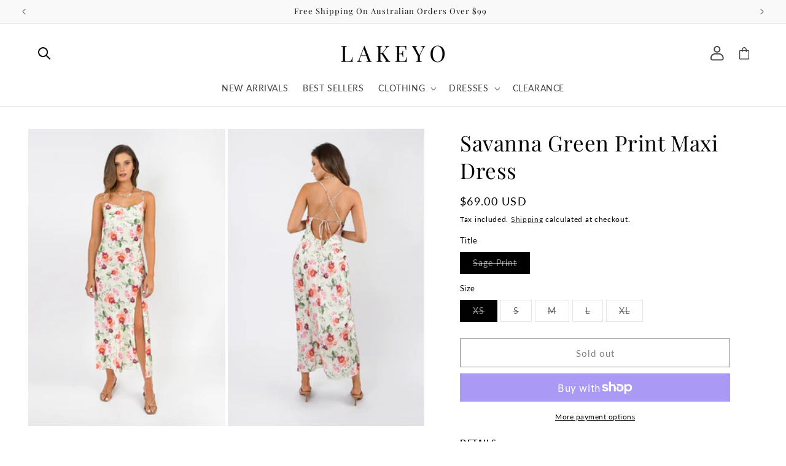

--- FILE ---
content_type: text/html; charset=utf-8
request_url: https://us.lakeyo.com/products/zhld8001sp?shpxid=2a6e560d-4cc7-45f9-aa98-f5d4debf9cab
body_size: 52407
content:
<!doctype html>
<html class="no-js" lang="en">
  <head>
    <meta charset="utf-8">
    <meta http-equiv="X-UA-Compatible" content="IE=edge">
    <meta name="viewport" content="width=device-width,initial-scale=1">
    <meta name="theme-color" content="">
    <link rel="canonical" href="https://us.lakeyo.com/products/zhld8001sp"><link rel="preconnect" href="https://fonts.shopifycdn.com" crossorigin><title>
      Savanna Green Print Maxi Dress
 &ndash; lakeyo</title>

    
      <meta name="description" content="DETAILS Savanna Long Maxi Dress has sophistication and femininity with the floral print combined with the long length, draped neckline, spaghetti straps that tie down the back and a slit in the skirt. Made of polyester, this dress is not so tight to the body and allows a lot of freedom. Can be used at parties or outing">
    

    

<meta property="og:site_name" content="lakeyo">
<meta property="og:url" content="https://us.lakeyo.com/products/zhld8001sp">
<meta property="og:title" content="Savanna Green Print Maxi Dress">
<meta property="og:type" content="product">
<meta property="og:description" content="DETAILS Savanna Long Maxi Dress has sophistication and femininity with the floral print combined with the long length, draped neckline, spaghetti straps that tie down the back and a slit in the skirt. Made of polyester, this dress is not so tight to the body and allows a lot of freedom. Can be used at parties or outing"><meta property="og:image" content="http://us.lakeyo.com/cdn/shop/products/DSC00225.jpg?v=1683683243">
  <meta property="og:image:secure_url" content="https://us.lakeyo.com/cdn/shop/products/DSC00225.jpg?v=1683683243">
  <meta property="og:image:width" content="1871">
  <meta property="og:image:height" content="2832"><meta property="og:price:amount" content="69.00">
  <meta property="og:price:currency" content="USD"><meta name="twitter:card" content="summary_large_image">
<meta name="twitter:title" content="Savanna Green Print Maxi Dress">
<meta name="twitter:description" content="DETAILS Savanna Long Maxi Dress has sophistication and femininity with the floral print combined with the long length, draped neckline, spaghetti straps that tie down the back and a slit in the skirt. Made of polyester, this dress is not so tight to the body and allows a lot of freedom. Can be used at parties or outing">


    <script src="//us.lakeyo.com/cdn/shop/t/20/assets/constants.js?v=58251544750838685771720748623" defer="defer"></script>
    <script src="//us.lakeyo.com/cdn/shop/t/20/assets/pubsub.js?v=158357773527763999511720748624" defer="defer"></script>
    <script src="//us.lakeyo.com/cdn/shop/t/20/assets/global.js?v=54132401145738273141720748623" defer="defer"></script>
    
    
    <link rel="stylesheet" href="https://cdnjs.cloudflare.com/ajax/libs/splidejs/4.1.4/css/splide-core.min.css" integrity="sha512-cSogJ0h5p3lhb//GYQRKsQAiwRku2tKOw/Rgvba47vg0+iOFrQ94iQbmAvRPF5+qkF8+gT7XBct233jFg1cBaQ==" crossorigin="anonymous" referrerpolicy="no-referrer" />
    <script src="https://cdnjs.cloudflare.com/ajax/libs/jquery/3.6.4/jquery.min.js" integrity="sha512-pumBsjNRGGqkPzKHndZMaAG+bir374sORyzM3uulLV14lN5LyykqNk8eEeUlUkB3U0M4FApyaHraT65ihJhDpQ==" crossorigin="anonymous" referrerpolicy="no-referrer"></script>
    <script src="https://cdnjs.cloudflare.com/ajax/libs/splidejs/4.1.4/js/splide.min.js" integrity="sha512-4TcjHXQMLM7Y6eqfiasrsnRCc8D/unDeY1UGKGgfwyLUCTsHYMxF7/UHayjItKQKIoP6TTQ6AMamb9w2GMAvNg==" crossorigin="anonymous" referrerpolicy="no-referrer"></script>
    <script src="https://cdn.jsdelivr.net/npm/@splidejs/splide-extension-video@0.8.0/dist/js/splide-extension-video.min.js"></script>
    <link rel="stylesheet" href="https://cdn.jsdelivr.net/npm/@splidejs/splide-extension-video@0.8.0/dist/css/splide-extension-video.min.css"><script src="//us.lakeyo.com/cdn/shop/t/20/assets/animations.js?v=88693664871331136111720748622" defer="defer"></script><script>window.performance && window.performance.mark && window.performance.mark('shopify.content_for_header.start');</script><meta name="facebook-domain-verification" content="x2c142mzmbkvobvp8olsn28vneiw70">
<meta name="facebook-domain-verification" content="6c7i6uvebkyy592w0ht2tpayhnln5h">
<meta name="facebook-domain-verification" content="5m4iw99mm8ks4wpnof2cm8yov27sgs">
<meta name="google-site-verification" content="K8naIvpkfdFZI_5LaWr0QXFdtMjxPjHAJqT-GAP6zVQ">
<meta name="google-site-verification" content="K8naIvpkfdFZI_5LaWr0QXFdtMjxPjHAJqT-GAP6zVQ">
<meta name="facebook-domain-verification" content="dpal44elk9ls445jgbpepa4pozsoyv">
<meta id="shopify-digital-wallet" name="shopify-digital-wallet" content="/57466159294/digital_wallets/dialog">
<meta name="shopify-checkout-api-token" content="7feddb92d43e9f553bd5ede6e5e69ad7">
<meta id="in-context-paypal-metadata" data-shop-id="57466159294" data-venmo-supported="false" data-environment="production" data-locale="en_US" data-paypal-v4="true" data-currency="USD">
<link rel="alternate" hreflang="x-default" href="https://au.lakeyo.com/products/zhld8001sp">
<link rel="alternate" hreflang="en" href="https://au.lakeyo.com/products/zhld8001sp">
<link rel="alternate" hreflang="en-US" href="https://us.lakeyo.com/products/zhld8001sp">
<link rel="alternate" hreflang="en-CA" href="https://ca.lakeyo.com/products/zhld8001sp">
<link rel="alternate" hreflang="en-NZ" href="https://nz.lakeyo.com/products/zhld8001sp">
<link rel="alternate" hreflang="en-AC" href="https://lakeyo.com/products/zhld8001sp">
<link rel="alternate" hreflang="en-AD" href="https://lakeyo.com/products/zhld8001sp">
<link rel="alternate" hreflang="en-AE" href="https://lakeyo.com/products/zhld8001sp">
<link rel="alternate" hreflang="en-AF" href="https://lakeyo.com/products/zhld8001sp">
<link rel="alternate" hreflang="en-AG" href="https://lakeyo.com/products/zhld8001sp">
<link rel="alternate" hreflang="en-AI" href="https://lakeyo.com/products/zhld8001sp">
<link rel="alternate" hreflang="en-AL" href="https://lakeyo.com/products/zhld8001sp">
<link rel="alternate" hreflang="en-AM" href="https://lakeyo.com/products/zhld8001sp">
<link rel="alternate" hreflang="en-AO" href="https://lakeyo.com/products/zhld8001sp">
<link rel="alternate" hreflang="en-AR" href="https://lakeyo.com/products/zhld8001sp">
<link rel="alternate" hreflang="en-AT" href="https://lakeyo.com/products/zhld8001sp">
<link rel="alternate" hreflang="en-AW" href="https://lakeyo.com/products/zhld8001sp">
<link rel="alternate" hreflang="en-AX" href="https://lakeyo.com/products/zhld8001sp">
<link rel="alternate" hreflang="en-AZ" href="https://lakeyo.com/products/zhld8001sp">
<link rel="alternate" hreflang="en-BA" href="https://lakeyo.com/products/zhld8001sp">
<link rel="alternate" hreflang="en-BB" href="https://lakeyo.com/products/zhld8001sp">
<link rel="alternate" hreflang="en-BD" href="https://lakeyo.com/products/zhld8001sp">
<link rel="alternate" hreflang="en-BE" href="https://lakeyo.com/products/zhld8001sp">
<link rel="alternate" hreflang="en-BF" href="https://lakeyo.com/products/zhld8001sp">
<link rel="alternate" hreflang="en-BG" href="https://lakeyo.com/products/zhld8001sp">
<link rel="alternate" hreflang="en-BH" href="https://lakeyo.com/products/zhld8001sp">
<link rel="alternate" hreflang="en-BI" href="https://lakeyo.com/products/zhld8001sp">
<link rel="alternate" hreflang="en-BJ" href="https://lakeyo.com/products/zhld8001sp">
<link rel="alternate" hreflang="en-BL" href="https://lakeyo.com/products/zhld8001sp">
<link rel="alternate" hreflang="en-BM" href="https://lakeyo.com/products/zhld8001sp">
<link rel="alternate" hreflang="en-BN" href="https://lakeyo.com/products/zhld8001sp">
<link rel="alternate" hreflang="en-BO" href="https://lakeyo.com/products/zhld8001sp">
<link rel="alternate" hreflang="en-BQ" href="https://lakeyo.com/products/zhld8001sp">
<link rel="alternate" hreflang="en-BR" href="https://lakeyo.com/products/zhld8001sp">
<link rel="alternate" hreflang="en-BS" href="https://lakeyo.com/products/zhld8001sp">
<link rel="alternate" hreflang="en-BT" href="https://lakeyo.com/products/zhld8001sp">
<link rel="alternate" hreflang="en-BW" href="https://lakeyo.com/products/zhld8001sp">
<link rel="alternate" hreflang="en-BY" href="https://lakeyo.com/products/zhld8001sp">
<link rel="alternate" hreflang="en-BZ" href="https://lakeyo.com/products/zhld8001sp">
<link rel="alternate" hreflang="en-CC" href="https://lakeyo.com/products/zhld8001sp">
<link rel="alternate" hreflang="en-CD" href="https://lakeyo.com/products/zhld8001sp">
<link rel="alternate" hreflang="en-CF" href="https://lakeyo.com/products/zhld8001sp">
<link rel="alternate" hreflang="en-CG" href="https://lakeyo.com/products/zhld8001sp">
<link rel="alternate" hreflang="en-CH" href="https://lakeyo.com/products/zhld8001sp">
<link rel="alternate" hreflang="en-CI" href="https://lakeyo.com/products/zhld8001sp">
<link rel="alternate" hreflang="en-CK" href="https://lakeyo.com/products/zhld8001sp">
<link rel="alternate" hreflang="en-CL" href="https://lakeyo.com/products/zhld8001sp">
<link rel="alternate" hreflang="en-CM" href="https://lakeyo.com/products/zhld8001sp">
<link rel="alternate" hreflang="en-CN" href="https://lakeyo.com/products/zhld8001sp">
<link rel="alternate" hreflang="en-CO" href="https://lakeyo.com/products/zhld8001sp">
<link rel="alternate" hreflang="en-CR" href="https://lakeyo.com/products/zhld8001sp">
<link rel="alternate" hreflang="en-CV" href="https://lakeyo.com/products/zhld8001sp">
<link rel="alternate" hreflang="en-CW" href="https://lakeyo.com/products/zhld8001sp">
<link rel="alternate" hreflang="en-CX" href="https://lakeyo.com/products/zhld8001sp">
<link rel="alternate" hreflang="en-CY" href="https://lakeyo.com/products/zhld8001sp">
<link rel="alternate" hreflang="en-CZ" href="https://lakeyo.com/products/zhld8001sp">
<link rel="alternate" hreflang="en-DE" href="https://lakeyo.com/products/zhld8001sp">
<link rel="alternate" hreflang="en-DJ" href="https://lakeyo.com/products/zhld8001sp">
<link rel="alternate" hreflang="en-DK" href="https://lakeyo.com/products/zhld8001sp">
<link rel="alternate" hreflang="en-DM" href="https://lakeyo.com/products/zhld8001sp">
<link rel="alternate" hreflang="en-DO" href="https://lakeyo.com/products/zhld8001sp">
<link rel="alternate" hreflang="en-DZ" href="https://lakeyo.com/products/zhld8001sp">
<link rel="alternate" hreflang="en-EC" href="https://lakeyo.com/products/zhld8001sp">
<link rel="alternate" hreflang="en-EE" href="https://lakeyo.com/products/zhld8001sp">
<link rel="alternate" hreflang="en-EG" href="https://lakeyo.com/products/zhld8001sp">
<link rel="alternate" hreflang="en-EH" href="https://lakeyo.com/products/zhld8001sp">
<link rel="alternate" hreflang="en-ER" href="https://lakeyo.com/products/zhld8001sp">
<link rel="alternate" hreflang="en-ES" href="https://lakeyo.com/products/zhld8001sp">
<link rel="alternate" hreflang="en-ET" href="https://lakeyo.com/products/zhld8001sp">
<link rel="alternate" hreflang="en-FI" href="https://lakeyo.com/products/zhld8001sp">
<link rel="alternate" hreflang="en-FJ" href="https://lakeyo.com/products/zhld8001sp">
<link rel="alternate" hreflang="en-FK" href="https://lakeyo.com/products/zhld8001sp">
<link rel="alternate" hreflang="en-FO" href="https://lakeyo.com/products/zhld8001sp">
<link rel="alternate" hreflang="en-FR" href="https://lakeyo.com/products/zhld8001sp">
<link rel="alternate" hreflang="en-GA" href="https://lakeyo.com/products/zhld8001sp">
<link rel="alternate" hreflang="en-GB" href="https://lakeyo.com/products/zhld8001sp">
<link rel="alternate" hreflang="en-GD" href="https://lakeyo.com/products/zhld8001sp">
<link rel="alternate" hreflang="en-GE" href="https://lakeyo.com/products/zhld8001sp">
<link rel="alternate" hreflang="en-GF" href="https://lakeyo.com/products/zhld8001sp">
<link rel="alternate" hreflang="en-GG" href="https://lakeyo.com/products/zhld8001sp">
<link rel="alternate" hreflang="en-GH" href="https://lakeyo.com/products/zhld8001sp">
<link rel="alternate" hreflang="en-GI" href="https://lakeyo.com/products/zhld8001sp">
<link rel="alternate" hreflang="en-GL" href="https://lakeyo.com/products/zhld8001sp">
<link rel="alternate" hreflang="en-GM" href="https://lakeyo.com/products/zhld8001sp">
<link rel="alternate" hreflang="en-GN" href="https://lakeyo.com/products/zhld8001sp">
<link rel="alternate" hreflang="en-GP" href="https://lakeyo.com/products/zhld8001sp">
<link rel="alternate" hreflang="en-GQ" href="https://lakeyo.com/products/zhld8001sp">
<link rel="alternate" hreflang="en-GR" href="https://lakeyo.com/products/zhld8001sp">
<link rel="alternate" hreflang="en-GS" href="https://lakeyo.com/products/zhld8001sp">
<link rel="alternate" hreflang="en-GT" href="https://lakeyo.com/products/zhld8001sp">
<link rel="alternate" hreflang="en-GW" href="https://lakeyo.com/products/zhld8001sp">
<link rel="alternate" hreflang="en-GY" href="https://lakeyo.com/products/zhld8001sp">
<link rel="alternate" hreflang="en-HK" href="https://lakeyo.com/products/zhld8001sp">
<link rel="alternate" hreflang="en-HN" href="https://lakeyo.com/products/zhld8001sp">
<link rel="alternate" hreflang="en-HR" href="https://lakeyo.com/products/zhld8001sp">
<link rel="alternate" hreflang="en-HT" href="https://lakeyo.com/products/zhld8001sp">
<link rel="alternate" hreflang="en-HU" href="https://lakeyo.com/products/zhld8001sp">
<link rel="alternate" hreflang="en-ID" href="https://lakeyo.com/products/zhld8001sp">
<link rel="alternate" hreflang="en-IE" href="https://lakeyo.com/products/zhld8001sp">
<link rel="alternate" hreflang="en-IL" href="https://lakeyo.com/products/zhld8001sp">
<link rel="alternate" hreflang="en-IM" href="https://lakeyo.com/products/zhld8001sp">
<link rel="alternate" hreflang="en-IN" href="https://lakeyo.com/products/zhld8001sp">
<link rel="alternate" hreflang="en-IO" href="https://lakeyo.com/products/zhld8001sp">
<link rel="alternate" hreflang="en-IQ" href="https://lakeyo.com/products/zhld8001sp">
<link rel="alternate" hreflang="en-IS" href="https://lakeyo.com/products/zhld8001sp">
<link rel="alternate" hreflang="en-IT" href="https://lakeyo.com/products/zhld8001sp">
<link rel="alternate" hreflang="en-JE" href="https://lakeyo.com/products/zhld8001sp">
<link rel="alternate" hreflang="en-JM" href="https://lakeyo.com/products/zhld8001sp">
<link rel="alternate" hreflang="en-JO" href="https://lakeyo.com/products/zhld8001sp">
<link rel="alternate" hreflang="en-JP" href="https://lakeyo.com/products/zhld8001sp">
<link rel="alternate" hreflang="en-KE" href="https://lakeyo.com/products/zhld8001sp">
<link rel="alternate" hreflang="en-KG" href="https://lakeyo.com/products/zhld8001sp">
<link rel="alternate" hreflang="en-KH" href="https://lakeyo.com/products/zhld8001sp">
<link rel="alternate" hreflang="en-KI" href="https://lakeyo.com/products/zhld8001sp">
<link rel="alternate" hreflang="en-KM" href="https://lakeyo.com/products/zhld8001sp">
<link rel="alternate" hreflang="en-KN" href="https://lakeyo.com/products/zhld8001sp">
<link rel="alternate" hreflang="en-KR" href="https://lakeyo.com/products/zhld8001sp">
<link rel="alternate" hreflang="en-KW" href="https://lakeyo.com/products/zhld8001sp">
<link rel="alternate" hreflang="en-KY" href="https://lakeyo.com/products/zhld8001sp">
<link rel="alternate" hreflang="en-KZ" href="https://lakeyo.com/products/zhld8001sp">
<link rel="alternate" hreflang="en-LA" href="https://lakeyo.com/products/zhld8001sp">
<link rel="alternate" hreflang="en-LB" href="https://lakeyo.com/products/zhld8001sp">
<link rel="alternate" hreflang="en-LC" href="https://lakeyo.com/products/zhld8001sp">
<link rel="alternate" hreflang="en-LI" href="https://lakeyo.com/products/zhld8001sp">
<link rel="alternate" hreflang="en-LK" href="https://lakeyo.com/products/zhld8001sp">
<link rel="alternate" hreflang="en-LR" href="https://lakeyo.com/products/zhld8001sp">
<link rel="alternate" hreflang="en-LS" href="https://lakeyo.com/products/zhld8001sp">
<link rel="alternate" hreflang="en-LT" href="https://lakeyo.com/products/zhld8001sp">
<link rel="alternate" hreflang="en-LU" href="https://lakeyo.com/products/zhld8001sp">
<link rel="alternate" hreflang="en-LV" href="https://lakeyo.com/products/zhld8001sp">
<link rel="alternate" hreflang="en-LY" href="https://lakeyo.com/products/zhld8001sp">
<link rel="alternate" hreflang="en-MA" href="https://lakeyo.com/products/zhld8001sp">
<link rel="alternate" hreflang="en-MC" href="https://lakeyo.com/products/zhld8001sp">
<link rel="alternate" hreflang="en-MD" href="https://lakeyo.com/products/zhld8001sp">
<link rel="alternate" hreflang="en-ME" href="https://lakeyo.com/products/zhld8001sp">
<link rel="alternate" hreflang="en-MF" href="https://lakeyo.com/products/zhld8001sp">
<link rel="alternate" hreflang="en-MG" href="https://lakeyo.com/products/zhld8001sp">
<link rel="alternate" hreflang="en-MK" href="https://lakeyo.com/products/zhld8001sp">
<link rel="alternate" hreflang="en-ML" href="https://lakeyo.com/products/zhld8001sp">
<link rel="alternate" hreflang="en-MM" href="https://lakeyo.com/products/zhld8001sp">
<link rel="alternate" hreflang="en-MN" href="https://lakeyo.com/products/zhld8001sp">
<link rel="alternate" hreflang="en-MO" href="https://lakeyo.com/products/zhld8001sp">
<link rel="alternate" hreflang="en-MQ" href="https://lakeyo.com/products/zhld8001sp">
<link rel="alternate" hreflang="en-MR" href="https://lakeyo.com/products/zhld8001sp">
<link rel="alternate" hreflang="en-MS" href="https://lakeyo.com/products/zhld8001sp">
<link rel="alternate" hreflang="en-MT" href="https://lakeyo.com/products/zhld8001sp">
<link rel="alternate" hreflang="en-MU" href="https://lakeyo.com/products/zhld8001sp">
<link rel="alternate" hreflang="en-MV" href="https://lakeyo.com/products/zhld8001sp">
<link rel="alternate" hreflang="en-MW" href="https://lakeyo.com/products/zhld8001sp">
<link rel="alternate" hreflang="en-MX" href="https://lakeyo.com/products/zhld8001sp">
<link rel="alternate" hreflang="en-MY" href="https://lakeyo.com/products/zhld8001sp">
<link rel="alternate" hreflang="en-MZ" href="https://lakeyo.com/products/zhld8001sp">
<link rel="alternate" hreflang="en-NA" href="https://lakeyo.com/products/zhld8001sp">
<link rel="alternate" hreflang="en-NC" href="https://lakeyo.com/products/zhld8001sp">
<link rel="alternate" hreflang="en-NE" href="https://lakeyo.com/products/zhld8001sp">
<link rel="alternate" hreflang="en-NF" href="https://lakeyo.com/products/zhld8001sp">
<link rel="alternate" hreflang="en-NG" href="https://lakeyo.com/products/zhld8001sp">
<link rel="alternate" hreflang="en-NI" href="https://lakeyo.com/products/zhld8001sp">
<link rel="alternate" hreflang="en-NL" href="https://lakeyo.com/products/zhld8001sp">
<link rel="alternate" hreflang="en-NO" href="https://lakeyo.com/products/zhld8001sp">
<link rel="alternate" hreflang="en-NP" href="https://lakeyo.com/products/zhld8001sp">
<link rel="alternate" hreflang="en-NR" href="https://lakeyo.com/products/zhld8001sp">
<link rel="alternate" hreflang="en-NU" href="https://lakeyo.com/products/zhld8001sp">
<link rel="alternate" hreflang="en-OM" href="https://lakeyo.com/products/zhld8001sp">
<link rel="alternate" hreflang="en-PA" href="https://lakeyo.com/products/zhld8001sp">
<link rel="alternate" hreflang="en-PE" href="https://lakeyo.com/products/zhld8001sp">
<link rel="alternate" hreflang="en-PF" href="https://lakeyo.com/products/zhld8001sp">
<link rel="alternate" hreflang="en-PG" href="https://lakeyo.com/products/zhld8001sp">
<link rel="alternate" hreflang="en-PH" href="https://lakeyo.com/products/zhld8001sp">
<link rel="alternate" hreflang="en-PK" href="https://lakeyo.com/products/zhld8001sp">
<link rel="alternate" hreflang="en-PL" href="https://lakeyo.com/products/zhld8001sp">
<link rel="alternate" hreflang="en-PM" href="https://lakeyo.com/products/zhld8001sp">
<link rel="alternate" hreflang="en-PN" href="https://lakeyo.com/products/zhld8001sp">
<link rel="alternate" hreflang="en-PS" href="https://lakeyo.com/products/zhld8001sp">
<link rel="alternate" hreflang="en-PT" href="https://lakeyo.com/products/zhld8001sp">
<link rel="alternate" hreflang="en-PY" href="https://lakeyo.com/products/zhld8001sp">
<link rel="alternate" hreflang="en-QA" href="https://lakeyo.com/products/zhld8001sp">
<link rel="alternate" hreflang="en-RE" href="https://lakeyo.com/products/zhld8001sp">
<link rel="alternate" hreflang="en-RO" href="https://lakeyo.com/products/zhld8001sp">
<link rel="alternate" hreflang="en-RS" href="https://lakeyo.com/products/zhld8001sp">
<link rel="alternate" hreflang="en-RU" href="https://lakeyo.com/products/zhld8001sp">
<link rel="alternate" hreflang="en-RW" href="https://lakeyo.com/products/zhld8001sp">
<link rel="alternate" hreflang="en-SA" href="https://lakeyo.com/products/zhld8001sp">
<link rel="alternate" hreflang="en-SB" href="https://lakeyo.com/products/zhld8001sp">
<link rel="alternate" hreflang="en-SC" href="https://lakeyo.com/products/zhld8001sp">
<link rel="alternate" hreflang="en-SD" href="https://lakeyo.com/products/zhld8001sp">
<link rel="alternate" hreflang="en-SE" href="https://lakeyo.com/products/zhld8001sp">
<link rel="alternate" hreflang="en-SG" href="https://lakeyo.com/products/zhld8001sp">
<link rel="alternate" hreflang="en-SH" href="https://lakeyo.com/products/zhld8001sp">
<link rel="alternate" hreflang="en-SI" href="https://lakeyo.com/products/zhld8001sp">
<link rel="alternate" hreflang="en-SJ" href="https://lakeyo.com/products/zhld8001sp">
<link rel="alternate" hreflang="en-SK" href="https://lakeyo.com/products/zhld8001sp">
<link rel="alternate" hreflang="en-SL" href="https://lakeyo.com/products/zhld8001sp">
<link rel="alternate" hreflang="en-SM" href="https://lakeyo.com/products/zhld8001sp">
<link rel="alternate" hreflang="en-SN" href="https://lakeyo.com/products/zhld8001sp">
<link rel="alternate" hreflang="en-SO" href="https://lakeyo.com/products/zhld8001sp">
<link rel="alternate" hreflang="en-SR" href="https://lakeyo.com/products/zhld8001sp">
<link rel="alternate" hreflang="en-SS" href="https://lakeyo.com/products/zhld8001sp">
<link rel="alternate" hreflang="en-ST" href="https://lakeyo.com/products/zhld8001sp">
<link rel="alternate" hreflang="en-SV" href="https://lakeyo.com/products/zhld8001sp">
<link rel="alternate" hreflang="en-SX" href="https://lakeyo.com/products/zhld8001sp">
<link rel="alternate" hreflang="en-SZ" href="https://lakeyo.com/products/zhld8001sp">
<link rel="alternate" hreflang="en-TA" href="https://lakeyo.com/products/zhld8001sp">
<link rel="alternate" hreflang="en-TC" href="https://lakeyo.com/products/zhld8001sp">
<link rel="alternate" hreflang="en-TD" href="https://lakeyo.com/products/zhld8001sp">
<link rel="alternate" hreflang="en-TF" href="https://lakeyo.com/products/zhld8001sp">
<link rel="alternate" hreflang="en-TG" href="https://lakeyo.com/products/zhld8001sp">
<link rel="alternate" hreflang="en-TH" href="https://lakeyo.com/products/zhld8001sp">
<link rel="alternate" hreflang="en-TJ" href="https://lakeyo.com/products/zhld8001sp">
<link rel="alternate" hreflang="en-TK" href="https://lakeyo.com/products/zhld8001sp">
<link rel="alternate" hreflang="en-TL" href="https://lakeyo.com/products/zhld8001sp">
<link rel="alternate" hreflang="en-TM" href="https://lakeyo.com/products/zhld8001sp">
<link rel="alternate" hreflang="en-TN" href="https://lakeyo.com/products/zhld8001sp">
<link rel="alternate" hreflang="en-TO" href="https://lakeyo.com/products/zhld8001sp">
<link rel="alternate" hreflang="en-TR" href="https://lakeyo.com/products/zhld8001sp">
<link rel="alternate" hreflang="en-TT" href="https://lakeyo.com/products/zhld8001sp">
<link rel="alternate" hreflang="en-TV" href="https://lakeyo.com/products/zhld8001sp">
<link rel="alternate" hreflang="en-TW" href="https://lakeyo.com/products/zhld8001sp">
<link rel="alternate" hreflang="en-TZ" href="https://lakeyo.com/products/zhld8001sp">
<link rel="alternate" hreflang="en-UA" href="https://lakeyo.com/products/zhld8001sp">
<link rel="alternate" hreflang="en-UG" href="https://lakeyo.com/products/zhld8001sp">
<link rel="alternate" hreflang="en-UM" href="https://lakeyo.com/products/zhld8001sp">
<link rel="alternate" hreflang="en-UY" href="https://lakeyo.com/products/zhld8001sp">
<link rel="alternate" hreflang="en-UZ" href="https://lakeyo.com/products/zhld8001sp">
<link rel="alternate" hreflang="en-VA" href="https://lakeyo.com/products/zhld8001sp">
<link rel="alternate" hreflang="en-VC" href="https://lakeyo.com/products/zhld8001sp">
<link rel="alternate" hreflang="en-VE" href="https://lakeyo.com/products/zhld8001sp">
<link rel="alternate" hreflang="en-VG" href="https://lakeyo.com/products/zhld8001sp">
<link rel="alternate" hreflang="en-VN" href="https://lakeyo.com/products/zhld8001sp">
<link rel="alternate" hreflang="en-VU" href="https://lakeyo.com/products/zhld8001sp">
<link rel="alternate" hreflang="en-WF" href="https://lakeyo.com/products/zhld8001sp">
<link rel="alternate" hreflang="en-WS" href="https://lakeyo.com/products/zhld8001sp">
<link rel="alternate" hreflang="en-XK" href="https://lakeyo.com/products/zhld8001sp">
<link rel="alternate" hreflang="en-YE" href="https://lakeyo.com/products/zhld8001sp">
<link rel="alternate" hreflang="en-YT" href="https://lakeyo.com/products/zhld8001sp">
<link rel="alternate" hreflang="en-ZA" href="https://lakeyo.com/products/zhld8001sp">
<link rel="alternate" hreflang="en-ZM" href="https://lakeyo.com/products/zhld8001sp">
<link rel="alternate" hreflang="en-ZW" href="https://lakeyo.com/products/zhld8001sp">
<link rel="alternate" type="application/json+oembed" href="https://us.lakeyo.com/products/zhld8001sp.oembed">
<script async="async" src="/checkouts/internal/preloads.js?locale=en-US"></script>
<link rel="preconnect" href="https://shop.app" crossorigin="anonymous">
<script async="async" src="https://shop.app/checkouts/internal/preloads.js?locale=en-US&shop_id=57466159294" crossorigin="anonymous"></script>
<script id="apple-pay-shop-capabilities" type="application/json">{"shopId":57466159294,"countryCode":"AU","currencyCode":"USD","merchantCapabilities":["supports3DS"],"merchantId":"gid:\/\/shopify\/Shop\/57466159294","merchantName":"lakeyo","requiredBillingContactFields":["postalAddress","email","phone"],"requiredShippingContactFields":["postalAddress","email","phone"],"shippingType":"shipping","supportedNetworks":["visa","masterCard"],"total":{"type":"pending","label":"lakeyo","amount":"1.00"},"shopifyPaymentsEnabled":true,"supportsSubscriptions":true}</script>
<script id="shopify-features" type="application/json">{"accessToken":"7feddb92d43e9f553bd5ede6e5e69ad7","betas":["rich-media-storefront-analytics"],"domain":"us.lakeyo.com","predictiveSearch":true,"shopId":57466159294,"locale":"en"}</script>
<script>var Shopify = Shopify || {};
Shopify.shop = "lakeyo.myshopify.com";
Shopify.locale = "en";
Shopify.currency = {"active":"USD","rate":"0.6907389"};
Shopify.country = "US";
Shopify.theme = {"name":"positano-1-2","id":138700226750,"schema_name":"Positano","schema_version":"1.2","theme_store_id":null,"role":"main"};
Shopify.theme.handle = "null";
Shopify.theme.style = {"id":null,"handle":null};
Shopify.cdnHost = "us.lakeyo.com/cdn";
Shopify.routes = Shopify.routes || {};
Shopify.routes.root = "/";</script>
<script type="module">!function(o){(o.Shopify=o.Shopify||{}).modules=!0}(window);</script>
<script>!function(o){function n(){var o=[];function n(){o.push(Array.prototype.slice.apply(arguments))}return n.q=o,n}var t=o.Shopify=o.Shopify||{};t.loadFeatures=n(),t.autoloadFeatures=n()}(window);</script>
<script>
  window.ShopifyPay = window.ShopifyPay || {};
  window.ShopifyPay.apiHost = "shop.app\/pay";
  window.ShopifyPay.redirectState = null;
</script>
<script id="shop-js-analytics" type="application/json">{"pageType":"product"}</script>
<script defer="defer" async type="module" src="//us.lakeyo.com/cdn/shopifycloud/shop-js/modules/v2/client.init-shop-cart-sync_BdyHc3Nr.en.esm.js"></script>
<script defer="defer" async type="module" src="//us.lakeyo.com/cdn/shopifycloud/shop-js/modules/v2/chunk.common_Daul8nwZ.esm.js"></script>
<script type="module">
  await import("//us.lakeyo.com/cdn/shopifycloud/shop-js/modules/v2/client.init-shop-cart-sync_BdyHc3Nr.en.esm.js");
await import("//us.lakeyo.com/cdn/shopifycloud/shop-js/modules/v2/chunk.common_Daul8nwZ.esm.js");

  window.Shopify.SignInWithShop?.initShopCartSync?.({"fedCMEnabled":true,"windoidEnabled":true});

</script>
<script>
  window.Shopify = window.Shopify || {};
  if (!window.Shopify.featureAssets) window.Shopify.featureAssets = {};
  window.Shopify.featureAssets['shop-js'] = {"shop-cart-sync":["modules/v2/client.shop-cart-sync_QYOiDySF.en.esm.js","modules/v2/chunk.common_Daul8nwZ.esm.js"],"init-fed-cm":["modules/v2/client.init-fed-cm_DchLp9rc.en.esm.js","modules/v2/chunk.common_Daul8nwZ.esm.js"],"shop-button":["modules/v2/client.shop-button_OV7bAJc5.en.esm.js","modules/v2/chunk.common_Daul8nwZ.esm.js"],"init-windoid":["modules/v2/client.init-windoid_DwxFKQ8e.en.esm.js","modules/v2/chunk.common_Daul8nwZ.esm.js"],"shop-cash-offers":["modules/v2/client.shop-cash-offers_DWtL6Bq3.en.esm.js","modules/v2/chunk.common_Daul8nwZ.esm.js","modules/v2/chunk.modal_CQq8HTM6.esm.js"],"shop-toast-manager":["modules/v2/client.shop-toast-manager_CX9r1SjA.en.esm.js","modules/v2/chunk.common_Daul8nwZ.esm.js"],"init-shop-email-lookup-coordinator":["modules/v2/client.init-shop-email-lookup-coordinator_UhKnw74l.en.esm.js","modules/v2/chunk.common_Daul8nwZ.esm.js"],"pay-button":["modules/v2/client.pay-button_DzxNnLDY.en.esm.js","modules/v2/chunk.common_Daul8nwZ.esm.js"],"avatar":["modules/v2/client.avatar_BTnouDA3.en.esm.js"],"init-shop-cart-sync":["modules/v2/client.init-shop-cart-sync_BdyHc3Nr.en.esm.js","modules/v2/chunk.common_Daul8nwZ.esm.js"],"shop-login-button":["modules/v2/client.shop-login-button_D8B466_1.en.esm.js","modules/v2/chunk.common_Daul8nwZ.esm.js","modules/v2/chunk.modal_CQq8HTM6.esm.js"],"init-customer-accounts-sign-up":["modules/v2/client.init-customer-accounts-sign-up_C8fpPm4i.en.esm.js","modules/v2/client.shop-login-button_D8B466_1.en.esm.js","modules/v2/chunk.common_Daul8nwZ.esm.js","modules/v2/chunk.modal_CQq8HTM6.esm.js"],"init-shop-for-new-customer-accounts":["modules/v2/client.init-shop-for-new-customer-accounts_CVTO0Ztu.en.esm.js","modules/v2/client.shop-login-button_D8B466_1.en.esm.js","modules/v2/chunk.common_Daul8nwZ.esm.js","modules/v2/chunk.modal_CQq8HTM6.esm.js"],"init-customer-accounts":["modules/v2/client.init-customer-accounts_dRgKMfrE.en.esm.js","modules/v2/client.shop-login-button_D8B466_1.en.esm.js","modules/v2/chunk.common_Daul8nwZ.esm.js","modules/v2/chunk.modal_CQq8HTM6.esm.js"],"shop-follow-button":["modules/v2/client.shop-follow-button_CkZpjEct.en.esm.js","modules/v2/chunk.common_Daul8nwZ.esm.js","modules/v2/chunk.modal_CQq8HTM6.esm.js"],"lead-capture":["modules/v2/client.lead-capture_BntHBhfp.en.esm.js","modules/v2/chunk.common_Daul8nwZ.esm.js","modules/v2/chunk.modal_CQq8HTM6.esm.js"],"checkout-modal":["modules/v2/client.checkout-modal_CfxcYbTm.en.esm.js","modules/v2/chunk.common_Daul8nwZ.esm.js","modules/v2/chunk.modal_CQq8HTM6.esm.js"],"shop-login":["modules/v2/client.shop-login_Da4GZ2H6.en.esm.js","modules/v2/chunk.common_Daul8nwZ.esm.js","modules/v2/chunk.modal_CQq8HTM6.esm.js"],"payment-terms":["modules/v2/client.payment-terms_MV4M3zvL.en.esm.js","modules/v2/chunk.common_Daul8nwZ.esm.js","modules/v2/chunk.modal_CQq8HTM6.esm.js"]};
</script>
<script>(function() {
  var isLoaded = false;
  function asyncLoad() {
    if (isLoaded) return;
    isLoaded = true;
    var urls = ["https:\/\/a.mailmunch.co\/widgets\/site-939178-b2f29f61c5f387c7644d3c162256fe4f195b2ca8.js?shop=lakeyo.myshopify.com","https:\/\/easygdpr.b-cdn.net\/v\/1553540745\/gdpr.min.js?shop=lakeyo.myshopify.com","https:\/\/shopify.covet.pics\/covet-pics-widget-inject.js?shop=lakeyo.myshopify.com","https:\/\/static.klaviyo.com\/onsite\/js\/klaviyo.js?company_id=RQcvfi\u0026shop=lakeyo.myshopify.com","https:\/\/static.klaviyo.com\/onsite\/js\/klaviyo.js?company_id=RQcvfi\u0026shop=lakeyo.myshopify.com","https:\/\/static.klaviyo.com\/onsite\/js\/klaviyo.js?company_id=SC8Nqf\u0026shop=lakeyo.myshopify.com"];
    for (var i = 0; i < urls.length; i++) {
      var s = document.createElement('script');
      s.type = 'text/javascript';
      s.async = true;
      s.src = urls[i];
      var x = document.getElementsByTagName('script')[0];
      x.parentNode.insertBefore(s, x);
    }
  };
  if(window.attachEvent) {
    window.attachEvent('onload', asyncLoad);
  } else {
    window.addEventListener('load', asyncLoad, false);
  }
})();</script>
<script id="__st">var __st={"a":57466159294,"offset":39600,"reqid":"d63a006c-52a8-4eff-a668-3265c6608a1f-1769004411","pageurl":"us.lakeyo.com\/products\/zhld8001sp?shpxid=2a6e560d-4cc7-45f9-aa98-f5d4debf9cab","u":"6c924e68ee63","p":"product","rtyp":"product","rid":7487524208830};</script>
<script>window.ShopifyPaypalV4VisibilityTracking = true;</script>
<script id="captcha-bootstrap">!function(){'use strict';const t='contact',e='account',n='new_comment',o=[[t,t],['blogs',n],['comments',n],[t,'customer']],c=[[e,'customer_login'],[e,'guest_login'],[e,'recover_customer_password'],[e,'create_customer']],r=t=>t.map((([t,e])=>`form[action*='/${t}']:not([data-nocaptcha='true']) input[name='form_type'][value='${e}']`)).join(','),a=t=>()=>t?[...document.querySelectorAll(t)].map((t=>t.form)):[];function s(){const t=[...o],e=r(t);return a(e)}const i='password',u='form_key',d=['recaptcha-v3-token','g-recaptcha-response','h-captcha-response',i],f=()=>{try{return window.sessionStorage}catch{return}},m='__shopify_v',_=t=>t.elements[u];function p(t,e,n=!1){try{const o=window.sessionStorage,c=JSON.parse(o.getItem(e)),{data:r}=function(t){const{data:e,action:n}=t;return t[m]||n?{data:e,action:n}:{data:t,action:n}}(c);for(const[e,n]of Object.entries(r))t.elements[e]&&(t.elements[e].value=n);n&&o.removeItem(e)}catch(o){console.error('form repopulation failed',{error:o})}}const l='form_type',E='cptcha';function T(t){t.dataset[E]=!0}const w=window,h=w.document,L='Shopify',v='ce_forms',y='captcha';let A=!1;((t,e)=>{const n=(g='f06e6c50-85a8-45c8-87d0-21a2b65856fe',I='https://cdn.shopify.com/shopifycloud/storefront-forms-hcaptcha/ce_storefront_forms_captcha_hcaptcha.v1.5.2.iife.js',D={infoText:'Protected by hCaptcha',privacyText:'Privacy',termsText:'Terms'},(t,e,n)=>{const o=w[L][v],c=o.bindForm;if(c)return c(t,g,e,D).then(n);var r;o.q.push([[t,g,e,D],n]),r=I,A||(h.body.append(Object.assign(h.createElement('script'),{id:'captcha-provider',async:!0,src:r})),A=!0)});var g,I,D;w[L]=w[L]||{},w[L][v]=w[L][v]||{},w[L][v].q=[],w[L][y]=w[L][y]||{},w[L][y].protect=function(t,e){n(t,void 0,e),T(t)},Object.freeze(w[L][y]),function(t,e,n,w,h,L){const[v,y,A,g]=function(t,e,n){const i=e?o:[],u=t?c:[],d=[...i,...u],f=r(d),m=r(i),_=r(d.filter((([t,e])=>n.includes(e))));return[a(f),a(m),a(_),s()]}(w,h,L),I=t=>{const e=t.target;return e instanceof HTMLFormElement?e:e&&e.form},D=t=>v().includes(t);t.addEventListener('submit',(t=>{const e=I(t);if(!e)return;const n=D(e)&&!e.dataset.hcaptchaBound&&!e.dataset.recaptchaBound,o=_(e),c=g().includes(e)&&(!o||!o.value);(n||c)&&t.preventDefault(),c&&!n&&(function(t){try{if(!f())return;!function(t){const e=f();if(!e)return;const n=_(t);if(!n)return;const o=n.value;o&&e.removeItem(o)}(t);const e=Array.from(Array(32),(()=>Math.random().toString(36)[2])).join('');!function(t,e){_(t)||t.append(Object.assign(document.createElement('input'),{type:'hidden',name:u})),t.elements[u].value=e}(t,e),function(t,e){const n=f();if(!n)return;const o=[...t.querySelectorAll(`input[type='${i}']`)].map((({name:t})=>t)),c=[...d,...o],r={};for(const[a,s]of new FormData(t).entries())c.includes(a)||(r[a]=s);n.setItem(e,JSON.stringify({[m]:1,action:t.action,data:r}))}(t,e)}catch(e){console.error('failed to persist form',e)}}(e),e.submit())}));const S=(t,e)=>{t&&!t.dataset[E]&&(n(t,e.some((e=>e===t))),T(t))};for(const o of['focusin','change'])t.addEventListener(o,(t=>{const e=I(t);D(e)&&S(e,y())}));const B=e.get('form_key'),M=e.get(l),P=B&&M;t.addEventListener('DOMContentLoaded',(()=>{const t=y();if(P)for(const e of t)e.elements[l].value===M&&p(e,B);[...new Set([...A(),...v().filter((t=>'true'===t.dataset.shopifyCaptcha))])].forEach((e=>S(e,t)))}))}(h,new URLSearchParams(w.location.search),n,t,e,['guest_login'])})(!0,!0)}();</script>
<script integrity="sha256-4kQ18oKyAcykRKYeNunJcIwy7WH5gtpwJnB7kiuLZ1E=" data-source-attribution="shopify.loadfeatures" defer="defer" src="//us.lakeyo.com/cdn/shopifycloud/storefront/assets/storefront/load_feature-a0a9edcb.js" crossorigin="anonymous"></script>
<script crossorigin="anonymous" defer="defer" src="//us.lakeyo.com/cdn/shopifycloud/storefront/assets/shopify_pay/storefront-65b4c6d7.js?v=20250812"></script>
<script data-source-attribution="shopify.dynamic_checkout.dynamic.init">var Shopify=Shopify||{};Shopify.PaymentButton=Shopify.PaymentButton||{isStorefrontPortableWallets:!0,init:function(){window.Shopify.PaymentButton.init=function(){};var t=document.createElement("script");t.src="https://us.lakeyo.com/cdn/shopifycloud/portable-wallets/latest/portable-wallets.en.js",t.type="module",document.head.appendChild(t)}};
</script>
<script data-source-attribution="shopify.dynamic_checkout.buyer_consent">
  function portableWalletsHideBuyerConsent(e){var t=document.getElementById("shopify-buyer-consent"),n=document.getElementById("shopify-subscription-policy-button");t&&n&&(t.classList.add("hidden"),t.setAttribute("aria-hidden","true"),n.removeEventListener("click",e))}function portableWalletsShowBuyerConsent(e){var t=document.getElementById("shopify-buyer-consent"),n=document.getElementById("shopify-subscription-policy-button");t&&n&&(t.classList.remove("hidden"),t.removeAttribute("aria-hidden"),n.addEventListener("click",e))}window.Shopify?.PaymentButton&&(window.Shopify.PaymentButton.hideBuyerConsent=portableWalletsHideBuyerConsent,window.Shopify.PaymentButton.showBuyerConsent=portableWalletsShowBuyerConsent);
</script>
<script>
  function portableWalletsCleanup(e){e&&e.src&&console.error("Failed to load portable wallets script "+e.src);var t=document.querySelectorAll("shopify-accelerated-checkout .shopify-payment-button__skeleton, shopify-accelerated-checkout-cart .wallet-cart-button__skeleton"),e=document.getElementById("shopify-buyer-consent");for(let e=0;e<t.length;e++)t[e].remove();e&&e.remove()}function portableWalletsNotLoadedAsModule(e){e instanceof ErrorEvent&&"string"==typeof e.message&&e.message.includes("import.meta")&&"string"==typeof e.filename&&e.filename.includes("portable-wallets")&&(window.removeEventListener("error",portableWalletsNotLoadedAsModule),window.Shopify.PaymentButton.failedToLoad=e,"loading"===document.readyState?document.addEventListener("DOMContentLoaded",window.Shopify.PaymentButton.init):window.Shopify.PaymentButton.init())}window.addEventListener("error",portableWalletsNotLoadedAsModule);
</script>

<script type="module" src="https://us.lakeyo.com/cdn/shopifycloud/portable-wallets/latest/portable-wallets.en.js" onError="portableWalletsCleanup(this)" crossorigin="anonymous"></script>
<script nomodule>
  document.addEventListener("DOMContentLoaded", portableWalletsCleanup);
</script>

<link id="shopify-accelerated-checkout-styles" rel="stylesheet" media="screen" href="https://us.lakeyo.com/cdn/shopifycloud/portable-wallets/latest/accelerated-checkout-backwards-compat.css" crossorigin="anonymous">
<style id="shopify-accelerated-checkout-cart">
        #shopify-buyer-consent {
  margin-top: 1em;
  display: inline-block;
  width: 100%;
}

#shopify-buyer-consent.hidden {
  display: none;
}

#shopify-subscription-policy-button {
  background: none;
  border: none;
  padding: 0;
  text-decoration: underline;
  font-size: inherit;
  cursor: pointer;
}

#shopify-subscription-policy-button::before {
  box-shadow: none;
}

      </style>
<script id="sections-script" data-sections="header" defer="defer" src="//us.lakeyo.com/cdn/shop/t/20/compiled_assets/scripts.js?v=2400"></script>
<script>window.performance && window.performance.mark && window.performance.mark('shopify.content_for_header.end');</script>

 

    <style data-shopify>
      @font-face {
  font-family: Lato;
  font-weight: 400;
  font-style: normal;
  font-display: swap;
  src: url("//us.lakeyo.com/cdn/fonts/lato/lato_n4.c3b93d431f0091c8be23185e15c9d1fee1e971c5.woff2") format("woff2"),
       url("//us.lakeyo.com/cdn/fonts/lato/lato_n4.d5c00c781efb195594fd2fd4ad04f7882949e327.woff") format("woff");
}

      @font-face {
  font-family: Lato;
  font-weight: 700;
  font-style: normal;
  font-display: swap;
  src: url("//us.lakeyo.com/cdn/fonts/lato/lato_n7.900f219bc7337bc57a7a2151983f0a4a4d9d5dcf.woff2") format("woff2"),
       url("//us.lakeyo.com/cdn/fonts/lato/lato_n7.a55c60751adcc35be7c4f8a0313f9698598612ee.woff") format("woff");
}

      @font-face {
  font-family: Lato;
  font-weight: 400;
  font-style: italic;
  font-display: swap;
  src: url("//us.lakeyo.com/cdn/fonts/lato/lato_i4.09c847adc47c2fefc3368f2e241a3712168bc4b6.woff2") format("woff2"),
       url("//us.lakeyo.com/cdn/fonts/lato/lato_i4.3c7d9eb6c1b0a2bf62d892c3ee4582b016d0f30c.woff") format("woff");
}

      @font-face {
  font-family: Lato;
  font-weight: 700;
  font-style: italic;
  font-display: swap;
  src: url("//us.lakeyo.com/cdn/fonts/lato/lato_i7.16ba75868b37083a879b8dd9f2be44e067dfbf92.woff2") format("woff2"),
       url("//us.lakeyo.com/cdn/fonts/lato/lato_i7.4c07c2b3b7e64ab516aa2f2081d2bb0366b9dce8.woff") format("woff");
}

      @font-face {
  font-family: "Playfair Display";
  font-weight: 400;
  font-style: normal;
  font-display: swap;
  src: url("//us.lakeyo.com/cdn/fonts/playfair_display/playfairdisplay_n4.9980f3e16959dc89137cc1369bfc3ae98af1deb9.woff2") format("woff2"),
       url("//us.lakeyo.com/cdn/fonts/playfair_display/playfairdisplay_n4.c562b7c8e5637886a811d2a017f9e023166064ee.woff") format("woff");
}


      
        :root,
        .color-background-1 {
          --color-background: 255,255,255;
        
          --gradient-background: #ffffff;
        
        --color-foreground: 0,0,0;
        --color-shadow: 0,0,0;
        --color-button: 0,0,0;
        --color-button-text: 255,255,255;
        --color-secondary-button: 255,255,255;
        --color-secondary-button-text: 0,0,0;
        --color-link: 0,0,0;
        --color-badge-foreground: 0,0,0;
        --color-badge-background: 255,255,255;
        --color-badge-border: 0,0,0;
        --payment-terms-background-color: rgb(255 255 255);
      }
      
        
        .color-background-2 {
          --color-background: 250,249,249;
        
          --gradient-background: #faf9f9;
        
        --color-foreground: 18,18,18;
        --color-shadow: 18,18,18;
        --color-button: 18,18,18;
        --color-button-text: 243,243,243;
        --color-secondary-button: 250,249,249;
        --color-secondary-button-text: 18,18,18;
        --color-link: 18,18,18;
        --color-badge-foreground: 18,18,18;
        --color-badge-background: 250,249,249;
        --color-badge-border: 18,18,18;
        --payment-terms-background-color: rgb(250 249 249);
      }
      
        
        .color-inverse {
          --color-background: 255,255,255;
        
          --gradient-background: #ffffff;
        
        --color-foreground: 255,255,255;
        --color-shadow: 18,18,18;
        --color-button: 255,255,255;
        --color-button-text: 255,255,255;
        --color-secondary-button: 255,255,255;
        --color-secondary-button-text: 255,255,255;
        --color-link: 255,255,255;
        --color-badge-foreground: 255,255,255;
        --color-badge-background: 255,255,255;
        --color-badge-border: 255,255,255;
        --payment-terms-background-color: rgb(255 255 255);
      }
      
        
        .color-accent-1 {
          --color-background: 0,0,0;
        
          --gradient-background: #000000;
        
        --color-foreground: 255,255,255;
        --color-shadow: 0,0,0;
        --color-button: 255,255,255;
        --color-button-text: 0,0,0;
        --color-secondary-button: 0,0,0;
        --color-secondary-button-text: 255,255,255;
        --color-link: 255,255,255;
        --color-badge-foreground: 255,255,255;
        --color-badge-background: 0,0,0;
        --color-badge-border: 255,255,255;
        --payment-terms-background-color: rgb(0 0 0);
      }
      
        
        .color-accent-2 {
          --color-background: 51,51,51;
        
          --gradient-background: #333333;
        
        --color-foreground: 255,255,255;
        --color-shadow: 18,18,18;
        --color-button: 255,255,255;
        --color-button-text: 255,255,255;
        --color-secondary-button: 51,51,51;
        --color-secondary-button-text: 255,255,255;
        --color-link: 255,255,255;
        --color-badge-foreground: 255,255,255;
        --color-badge-background: 51,51,51;
        --color-badge-border: 255,255,255;
        --payment-terms-background-color: rgb(51 51 51);
      }
      

      h1, h2, h3, h4, h5, h1 *, h2 *, h3 *, h4 *, h5 *, .h0, .h1, .h2, .h3, .h4, .h5, .title, .title * {
        text-transform: none !important;
      }
      body *{
        text-transform: none !important;
      }

      body, .color-background-1, .color-background-2, .color-inverse, .color-accent-1, .color-accent-2 {
        color: rgba(var(--color-foreground), 0.75);
        color: rgba(var(--color-foreground), 1);
        background-color: rgb(var(--color-background));
      }


      :root {
        --font-body-family: Lato, sans-serif;
        /* --font-body-family: 'Bebas Neue', sans-serif; */
        --font-body-style: normal;
        --font-body-weight: 400;
        --font-body-weight-bold: 700;

        --font-heading-family: "Playfair Display", serif;
        /* --font-heading-family: 'Bebas Neue', sans-serif; */
        --font-heading-style: normal;
        --font-heading-weight: 400;

        --font-body-scale: 1.0;
        --font-heading-scale: 1.0;

        --media-padding: px;
        --media-border-opacity: 0.0;
        --media-border-width: 0px;
        --media-radius: 0px;
        --media-shadow-opacity: 0.0;
        --media-shadow-horizontal-offset: 0px;
        --media-shadow-vertical-offset: 4px;
        --media-shadow-blur-radius: 5px;
        --media-shadow-visible: 0;

        --page-width: 150rem;
        --page-width-margin: 0rem;

        --product-card-image-padding: 0.0rem;
        --product-card-corner-radius: 0.0rem;
        --product-card-text-alignment: left;
        --product-card-border-width: 0.0rem;
        --product-card-border-opacity: 0.1;
        --product-card-shadow-opacity: 0.0;
        --product-card-shadow-visible: 0;
        --product-card-shadow-horizontal-offset: 0.0rem;
        --product-card-shadow-vertical-offset: 0.4rem;
        --product-card-shadow-blur-radius: 0.5rem;

        --collection-card-image-padding: 0.0rem;
        --collection-card-corner-radius: 0.0rem;
        --collection-card-text-alignment: center;
        --collection-card-border-width: 0.0rem;
        --collection-card-border-opacity: 0.1;
        --collection-card-shadow-opacity: 0.0;
        --collection-card-shadow-visible: 0;
        --collection-card-shadow-horizontal-offset: 0.0rem;
        --collection-card-shadow-vertical-offset: 0.4rem;
        --collection-card-shadow-blur-radius: 0.5rem;

        --blog-card-image-padding: 0.0rem;
        --blog-card-corner-radius: 0.0rem;
        --blog-card-text-alignment: center;
        --blog-card-border-width: 0.0rem;
        --blog-card-border-opacity: 0.1;
        --blog-card-shadow-opacity: 0.0;
        --blog-card-shadow-visible: 0;
        --blog-card-shadow-horizontal-offset: 0.0rem;
        --blog-card-shadow-vertical-offset: 0.4rem;
        --blog-card-shadow-blur-radius: 0.5rem;

        --badge-corner-radius: 4.0rem;

        --popup-border-width: 1px;
        --popup-border-opacity: 0.1;
        --popup-corner-radius: 0px;
        --popup-shadow-opacity: 0.05;
        --popup-shadow-horizontal-offset: 0px;
        --popup-shadow-vertical-offset: 4px;
        --popup-shadow-blur-radius: 5px;

        --drawer-border-width: 1px;
        --drawer-border-opacity: 0.1;
        --drawer-shadow-opacity: 0.0;
        --drawer-shadow-horizontal-offset: 0px;
        --drawer-shadow-vertical-offset: 4px;
        --drawer-shadow-blur-radius: 5px;

        --spacing-sections-desktop: 0px;
        --spacing-sections-mobile: 0px;

        --grid-desktop-vertical-spacing: 8px;
        --grid-desktop-horizontal-spacing: 8px;
        --grid-mobile-vertical-spacing: 4px;
        --grid-mobile-horizontal-spacing: 4px;

        --text-boxes-border-opacity: 0.1;
        --text-boxes-border-width: 0px;
        --text-boxes-radius: 0px;
        --text-boxes-shadow-opacity: 0.0;
        --text-boxes-shadow-visible: 0;
        --text-boxes-shadow-horizontal-offset: 0px;
        --text-boxes-shadow-vertical-offset: 4px;
        --text-boxes-shadow-blur-radius: 5px;

        --buttons-radius: 0px;
        --buttons-radius-outset: 0px;
        --buttons-border-width: 1px;
        --buttons-border-opacity: 1.0;
        --buttons-shadow-opacity: 0.0;
        --buttons-shadow-visible: 0;
        --buttons-shadow-horizontal-offset: 0px;
        --buttons-shadow-vertical-offset: 4px;
        --buttons-shadow-blur-radius: 5px;
        --buttons-border-offset: 0px;

        --inputs-radius: 0px;
        --inputs-border-width: 1px;
        --inputs-border-opacity: 0.55;
        --inputs-shadow-opacity: 0.0;
        --inputs-shadow-horizontal-offset: 0px;
        --inputs-margin-offset: 0px;
        --inputs-shadow-vertical-offset: 4px;
        --inputs-shadow-blur-radius: 5px;
        --inputs-radius-outset: 0px;

        --variant-pills-radius: 40px;
        --variant-pills-border-width: 1px;
        --variant-pills-border-opacity: 0.55;
        --variant-pills-shadow-opacity: 0.0;
        --variant-pills-shadow-horizontal-offset: 0px;
        --variant-pills-shadow-vertical-offset: 4px;
        --variant-pills-shadow-blur-radius: 5px;
      }

      *,
      *::before,
      *::after {
        box-sizing: inherit;
      }

      html {
        box-sizing: border-box;
        font-size: calc(var(--font-body-scale) * 62.5%);
        height: 100%;
      }

      body {
        display: grid;
        grid-template-rows: auto auto 1fr auto;
        grid-template-columns: 100%;
        min-height: 100%;
        margin: 0;
        font-size: 1.5rem;
        letter-spacing: 0.06rem;
        line-height: calc(1 + 0.35 / var(--font-body-scale));
        font-family: var(--font-body-family);
        font-style: var(--font-body-style);
        font-weight: var(--font-body-weight);
      }

      @media screen and (min-width: 750px) {
        body {
          font-size: 1.6rem;
        }
      }
    </style>

    <link href="//us.lakeyo.com/cdn/shop/t/20/assets/base.css?v=135569484294219749861720748622" rel="stylesheet" type="text/css" media="all" />
    <link href="//us.lakeyo.com/cdn/shop/t/20/assets/custom-styles.css?v=10523342879967661611720748623" rel="stylesheet" type="text/css" media="all" />
<link rel="preload" as="font" href="//us.lakeyo.com/cdn/fonts/lato/lato_n4.c3b93d431f0091c8be23185e15c9d1fee1e971c5.woff2" type="font/woff2" crossorigin><link rel="preload" as="font" href="//us.lakeyo.com/cdn/fonts/playfair_display/playfairdisplay_n4.9980f3e16959dc89137cc1369bfc3ae98af1deb9.woff2" type="font/woff2" crossorigin><link href="//us.lakeyo.com/cdn/shop/t/20/assets/component-localization-form.css?v=52445886085940065131720748623" rel="stylesheet" type="text/css" media="all" />
      <script src="//us.lakeyo.com/cdn/shop/t/20/assets/localization-form.js?v=161644695336821385561720748623" defer="defer"></script><link
        rel="stylesheet"
        href="//us.lakeyo.com/cdn/shop/t/20/assets/component-predictive-search.css?v=118923337488134913561720748623"
        media="print"
        onload="this.media='all'"
      ><script>
      document.documentElement.className = document.documentElement.className.replace('no-js', 'js');
      if (Shopify.designMode) {
        document.documentElement.classList.add('shopify-design-mode');
      }
    </script>
  <link href="https://monorail-edge.shopifysvc.com" rel="dns-prefetch">
<script>(function(){if ("sendBeacon" in navigator && "performance" in window) {try {var session_token_from_headers = performance.getEntriesByType('navigation')[0].serverTiming.find(x => x.name == '_s').description;} catch {var session_token_from_headers = undefined;}var session_cookie_matches = document.cookie.match(/_shopify_s=([^;]*)/);var session_token_from_cookie = session_cookie_matches && session_cookie_matches.length === 2 ? session_cookie_matches[1] : "";var session_token = session_token_from_headers || session_token_from_cookie || "";function handle_abandonment_event(e) {var entries = performance.getEntries().filter(function(entry) {return /monorail-edge.shopifysvc.com/.test(entry.name);});if (!window.abandonment_tracked && entries.length === 0) {window.abandonment_tracked = true;var currentMs = Date.now();var navigation_start = performance.timing.navigationStart;var payload = {shop_id: 57466159294,url: window.location.href,navigation_start,duration: currentMs - navigation_start,session_token,page_type: "product"};window.navigator.sendBeacon("https://monorail-edge.shopifysvc.com/v1/produce", JSON.stringify({schema_id: "online_store_buyer_site_abandonment/1.1",payload: payload,metadata: {event_created_at_ms: currentMs,event_sent_at_ms: currentMs}}));}}window.addEventListener('pagehide', handle_abandonment_event);}}());</script>
<script id="web-pixels-manager-setup">(function e(e,d,r,n,o){if(void 0===o&&(o={}),!Boolean(null===(a=null===(i=window.Shopify)||void 0===i?void 0:i.analytics)||void 0===a?void 0:a.replayQueue)){var i,a;window.Shopify=window.Shopify||{};var t=window.Shopify;t.analytics=t.analytics||{};var s=t.analytics;s.replayQueue=[],s.publish=function(e,d,r){return s.replayQueue.push([e,d,r]),!0};try{self.performance.mark("wpm:start")}catch(e){}var l=function(){var e={modern:/Edge?\/(1{2}[4-9]|1[2-9]\d|[2-9]\d{2}|\d{4,})\.\d+(\.\d+|)|Firefox\/(1{2}[4-9]|1[2-9]\d|[2-9]\d{2}|\d{4,})\.\d+(\.\d+|)|Chrom(ium|e)\/(9{2}|\d{3,})\.\d+(\.\d+|)|(Maci|X1{2}).+ Version\/(15\.\d+|(1[6-9]|[2-9]\d|\d{3,})\.\d+)([,.]\d+|)( \(\w+\)|)( Mobile\/\w+|) Safari\/|Chrome.+OPR\/(9{2}|\d{3,})\.\d+\.\d+|(CPU[ +]OS|iPhone[ +]OS|CPU[ +]iPhone|CPU IPhone OS|CPU iPad OS)[ +]+(15[._]\d+|(1[6-9]|[2-9]\d|\d{3,})[._]\d+)([._]\d+|)|Android:?[ /-](13[3-9]|1[4-9]\d|[2-9]\d{2}|\d{4,})(\.\d+|)(\.\d+|)|Android.+Firefox\/(13[5-9]|1[4-9]\d|[2-9]\d{2}|\d{4,})\.\d+(\.\d+|)|Android.+Chrom(ium|e)\/(13[3-9]|1[4-9]\d|[2-9]\d{2}|\d{4,})\.\d+(\.\d+|)|SamsungBrowser\/([2-9]\d|\d{3,})\.\d+/,legacy:/Edge?\/(1[6-9]|[2-9]\d|\d{3,})\.\d+(\.\d+|)|Firefox\/(5[4-9]|[6-9]\d|\d{3,})\.\d+(\.\d+|)|Chrom(ium|e)\/(5[1-9]|[6-9]\d|\d{3,})\.\d+(\.\d+|)([\d.]+$|.*Safari\/(?![\d.]+ Edge\/[\d.]+$))|(Maci|X1{2}).+ Version\/(10\.\d+|(1[1-9]|[2-9]\d|\d{3,})\.\d+)([,.]\d+|)( \(\w+\)|)( Mobile\/\w+|) Safari\/|Chrome.+OPR\/(3[89]|[4-9]\d|\d{3,})\.\d+\.\d+|(CPU[ +]OS|iPhone[ +]OS|CPU[ +]iPhone|CPU IPhone OS|CPU iPad OS)[ +]+(10[._]\d+|(1[1-9]|[2-9]\d|\d{3,})[._]\d+)([._]\d+|)|Android:?[ /-](13[3-9]|1[4-9]\d|[2-9]\d{2}|\d{4,})(\.\d+|)(\.\d+|)|Mobile Safari.+OPR\/([89]\d|\d{3,})\.\d+\.\d+|Android.+Firefox\/(13[5-9]|1[4-9]\d|[2-9]\d{2}|\d{4,})\.\d+(\.\d+|)|Android.+Chrom(ium|e)\/(13[3-9]|1[4-9]\d|[2-9]\d{2}|\d{4,})\.\d+(\.\d+|)|Android.+(UC? ?Browser|UCWEB|U3)[ /]?(15\.([5-9]|\d{2,})|(1[6-9]|[2-9]\d|\d{3,})\.\d+)\.\d+|SamsungBrowser\/(5\.\d+|([6-9]|\d{2,})\.\d+)|Android.+MQ{2}Browser\/(14(\.(9|\d{2,})|)|(1[5-9]|[2-9]\d|\d{3,})(\.\d+|))(\.\d+|)|K[Aa][Ii]OS\/(3\.\d+|([4-9]|\d{2,})\.\d+)(\.\d+|)/},d=e.modern,r=e.legacy,n=navigator.userAgent;return n.match(d)?"modern":n.match(r)?"legacy":"unknown"}(),u="modern"===l?"modern":"legacy",c=(null!=n?n:{modern:"",legacy:""})[u],f=function(e){return[e.baseUrl,"/wpm","/b",e.hashVersion,"modern"===e.buildTarget?"m":"l",".js"].join("")}({baseUrl:d,hashVersion:r,buildTarget:u}),m=function(e){var d=e.version,r=e.bundleTarget,n=e.surface,o=e.pageUrl,i=e.monorailEndpoint;return{emit:function(e){var a=e.status,t=e.errorMsg,s=(new Date).getTime(),l=JSON.stringify({metadata:{event_sent_at_ms:s},events:[{schema_id:"web_pixels_manager_load/3.1",payload:{version:d,bundle_target:r,page_url:o,status:a,surface:n,error_msg:t},metadata:{event_created_at_ms:s}}]});if(!i)return console&&console.warn&&console.warn("[Web Pixels Manager] No Monorail endpoint provided, skipping logging."),!1;try{return self.navigator.sendBeacon.bind(self.navigator)(i,l)}catch(e){}var u=new XMLHttpRequest;try{return u.open("POST",i,!0),u.setRequestHeader("Content-Type","text/plain"),u.send(l),!0}catch(e){return console&&console.warn&&console.warn("[Web Pixels Manager] Got an unhandled error while logging to Monorail."),!1}}}}({version:r,bundleTarget:l,surface:e.surface,pageUrl:self.location.href,monorailEndpoint:e.monorailEndpoint});try{o.browserTarget=l,function(e){var d=e.src,r=e.async,n=void 0===r||r,o=e.onload,i=e.onerror,a=e.sri,t=e.scriptDataAttributes,s=void 0===t?{}:t,l=document.createElement("script"),u=document.querySelector("head"),c=document.querySelector("body");if(l.async=n,l.src=d,a&&(l.integrity=a,l.crossOrigin="anonymous"),s)for(var f in s)if(Object.prototype.hasOwnProperty.call(s,f))try{l.dataset[f]=s[f]}catch(e){}if(o&&l.addEventListener("load",o),i&&l.addEventListener("error",i),u)u.appendChild(l);else{if(!c)throw new Error("Did not find a head or body element to append the script");c.appendChild(l)}}({src:f,async:!0,onload:function(){if(!function(){var e,d;return Boolean(null===(d=null===(e=window.Shopify)||void 0===e?void 0:e.analytics)||void 0===d?void 0:d.initialized)}()){var d=window.webPixelsManager.init(e)||void 0;if(d){var r=window.Shopify.analytics;r.replayQueue.forEach((function(e){var r=e[0],n=e[1],o=e[2];d.publishCustomEvent(r,n,o)})),r.replayQueue=[],r.publish=d.publishCustomEvent,r.visitor=d.visitor,r.initialized=!0}}},onerror:function(){return m.emit({status:"failed",errorMsg:"".concat(f," has failed to load")})},sri:function(e){var d=/^sha384-[A-Za-z0-9+/=]+$/;return"string"==typeof e&&d.test(e)}(c)?c:"",scriptDataAttributes:o}),m.emit({status:"loading"})}catch(e){m.emit({status:"failed",errorMsg:(null==e?void 0:e.message)||"Unknown error"})}}})({shopId: 57466159294,storefrontBaseUrl: "https://au.lakeyo.com",extensionsBaseUrl: "https://extensions.shopifycdn.com/cdn/shopifycloud/web-pixels-manager",monorailEndpoint: "https://monorail-edge.shopifysvc.com/unstable/produce_batch",surface: "storefront-renderer",enabledBetaFlags: ["2dca8a86"],webPixelsConfigList: [{"id":"472514750","configuration":"{\"pixelCode\":\"C3OBRP1869GIPTHTN7D0\"}","eventPayloadVersion":"v1","runtimeContext":"STRICT","scriptVersion":"22e92c2ad45662f435e4801458fb78cc","type":"APP","apiClientId":4383523,"privacyPurposes":["ANALYTICS","MARKETING","SALE_OF_DATA"],"dataSharingAdjustments":{"protectedCustomerApprovalScopes":["read_customer_address","read_customer_email","read_customer_name","read_customer_personal_data","read_customer_phone"]}},{"id":"463306942","configuration":"{\"config\":\"{\\\"pixel_id\\\":\\\"G-VC34MZP5TF\\\",\\\"target_country\\\":\\\"AU\\\",\\\"gtag_events\\\":[{\\\"type\\\":\\\"begin_checkout\\\",\\\"action_label\\\":[\\\"G-VC34MZP5TF\\\",\\\"AW-10807493860\\\/-YLfCLvwp4MDEOSJtaEo\\\"]},{\\\"type\\\":\\\"search\\\",\\\"action_label\\\":[\\\"G-VC34MZP5TF\\\",\\\"AW-10807493860\\\/MBnXCL7wp4MDEOSJtaEo\\\"]},{\\\"type\\\":\\\"view_item\\\",\\\"action_label\\\":[\\\"G-VC34MZP5TF\\\",\\\"AW-10807493860\\\/lYmdCLXwp4MDEOSJtaEo\\\",\\\"MC-0SCNGRGDWT\\\"]},{\\\"type\\\":\\\"purchase\\\",\\\"action_label\\\":[\\\"G-VC34MZP5TF\\\",\\\"AW-10807493860\\\/Hhm9CLLwp4MDEOSJtaEo\\\",\\\"MC-0SCNGRGDWT\\\"]},{\\\"type\\\":\\\"page_view\\\",\\\"action_label\\\":[\\\"G-VC34MZP5TF\\\",\\\"AW-10807493860\\\/fetPCK_wp4MDEOSJtaEo\\\",\\\"MC-0SCNGRGDWT\\\"]},{\\\"type\\\":\\\"add_payment_info\\\",\\\"action_label\\\":[\\\"G-VC34MZP5TF\\\",\\\"AW-10807493860\\\/ROMpCLnxp4MDEOSJtaEo\\\"]},{\\\"type\\\":\\\"add_to_cart\\\",\\\"action_label\\\":[\\\"G-VC34MZP5TF\\\",\\\"AW-10807493860\\\/KkIoCLjwp4MDEOSJtaEo\\\"]}],\\\"enable_monitoring_mode\\\":false}\"}","eventPayloadVersion":"v1","runtimeContext":"OPEN","scriptVersion":"b2a88bafab3e21179ed38636efcd8a93","type":"APP","apiClientId":1780363,"privacyPurposes":[],"dataSharingAdjustments":{"protectedCustomerApprovalScopes":["read_customer_address","read_customer_email","read_customer_name","read_customer_personal_data","read_customer_phone"]}},{"id":"293699774","configuration":"{\"tagID\":\"2614208911596\"}","eventPayloadVersion":"v1","runtimeContext":"STRICT","scriptVersion":"18031546ee651571ed29edbe71a3550b","type":"APP","apiClientId":3009811,"privacyPurposes":["ANALYTICS","MARKETING","SALE_OF_DATA"],"dataSharingAdjustments":{"protectedCustomerApprovalScopes":["read_customer_address","read_customer_email","read_customer_name","read_customer_personal_data","read_customer_phone"]}},{"id":"248447166","configuration":"{\"pixel_id\":\"774626629873700\",\"pixel_type\":\"facebook_pixel\",\"metaapp_system_user_token\":\"-\"}","eventPayloadVersion":"v1","runtimeContext":"OPEN","scriptVersion":"ca16bc87fe92b6042fbaa3acc2fbdaa6","type":"APP","apiClientId":2329312,"privacyPurposes":["ANALYTICS","MARKETING","SALE_OF_DATA"],"dataSharingAdjustments":{"protectedCustomerApprovalScopes":["read_customer_address","read_customer_email","read_customer_name","read_customer_personal_data","read_customer_phone"]}},{"id":"81461438","eventPayloadVersion":"v1","runtimeContext":"LAX","scriptVersion":"1","type":"CUSTOM","privacyPurposes":["ANALYTICS"],"name":"Google Analytics tag (migrated)"},{"id":"shopify-app-pixel","configuration":"{}","eventPayloadVersion":"v1","runtimeContext":"STRICT","scriptVersion":"0450","apiClientId":"shopify-pixel","type":"APP","privacyPurposes":["ANALYTICS","MARKETING"]},{"id":"shopify-custom-pixel","eventPayloadVersion":"v1","runtimeContext":"LAX","scriptVersion":"0450","apiClientId":"shopify-pixel","type":"CUSTOM","privacyPurposes":["ANALYTICS","MARKETING"]}],isMerchantRequest: false,initData: {"shop":{"name":"lakeyo","paymentSettings":{"currencyCode":"AUD"},"myshopifyDomain":"lakeyo.myshopify.com","countryCode":"AU","storefrontUrl":"https:\/\/us.lakeyo.com"},"customer":null,"cart":null,"checkout":null,"productVariants":[{"price":{"amount":69.0,"currencyCode":"USD"},"product":{"title":"Savanna Green Print Maxi Dress","vendor":"Lakeyo","id":"7487524208830","untranslatedTitle":"Savanna Green Print Maxi Dress","url":"\/products\/zhld8001sp","type":"dresses"},"id":"42360180244670","image":{"src":"\/\/us.lakeyo.com\/cdn\/shop\/products\/DSC00225.jpg?v=1683683243"},"sku":"ZHLD8001SPXS","title":"Sage Print \/ XS","untranslatedTitle":"Sage Print \/ XS"},{"price":{"amount":69.0,"currencyCode":"USD"},"product":{"title":"Savanna Green Print Maxi Dress","vendor":"Lakeyo","id":"7487524208830","untranslatedTitle":"Savanna Green Print Maxi Dress","url":"\/products\/zhld8001sp","type":"dresses"},"id":"42360180277438","image":{"src":"\/\/us.lakeyo.com\/cdn\/shop\/products\/DSC00225.jpg?v=1683683243"},"sku":"ZHLD8001SPS","title":"Sage Print \/ S","untranslatedTitle":"Sage Print \/ S"},{"price":{"amount":69.0,"currencyCode":"USD"},"product":{"title":"Savanna Green Print Maxi Dress","vendor":"Lakeyo","id":"7487524208830","untranslatedTitle":"Savanna Green Print Maxi Dress","url":"\/products\/zhld8001sp","type":"dresses"},"id":"42360180310206","image":{"src":"\/\/us.lakeyo.com\/cdn\/shop\/products\/DSC00225.jpg?v=1683683243"},"sku":"ZHLD8001SPM","title":"Sage Print \/ M","untranslatedTitle":"Sage Print \/ M"},{"price":{"amount":69.0,"currencyCode":"USD"},"product":{"title":"Savanna Green Print Maxi Dress","vendor":"Lakeyo","id":"7487524208830","untranslatedTitle":"Savanna Green Print Maxi Dress","url":"\/products\/zhld8001sp","type":"dresses"},"id":"42360180342974","image":{"src":"\/\/us.lakeyo.com\/cdn\/shop\/products\/DSC00225.jpg?v=1683683243"},"sku":"ZHLD8001SPL","title":"Sage Print \/ L","untranslatedTitle":"Sage Print \/ L"},{"price":{"amount":69.0,"currencyCode":"USD"},"product":{"title":"Savanna Green Print Maxi Dress","vendor":"Lakeyo","id":"7487524208830","untranslatedTitle":"Savanna Green Print Maxi Dress","url":"\/products\/zhld8001sp","type":"dresses"},"id":"42360180375742","image":{"src":"\/\/us.lakeyo.com\/cdn\/shop\/products\/DSC00225.jpg?v=1683683243"},"sku":"ZHLD8001SPXL","title":"Sage Print \/ XL","untranslatedTitle":"Sage Print \/ XL"}],"purchasingCompany":null},},"https://us.lakeyo.com/cdn","fcfee988w5aeb613cpc8e4bc33m6693e112",{"modern":"","legacy":""},{"shopId":"57466159294","storefrontBaseUrl":"https:\/\/au.lakeyo.com","extensionBaseUrl":"https:\/\/extensions.shopifycdn.com\/cdn\/shopifycloud\/web-pixels-manager","surface":"storefront-renderer","enabledBetaFlags":"[\"2dca8a86\"]","isMerchantRequest":"false","hashVersion":"fcfee988w5aeb613cpc8e4bc33m6693e112","publish":"custom","events":"[[\"page_viewed\",{}],[\"product_viewed\",{\"productVariant\":{\"price\":{\"amount\":69.0,\"currencyCode\":\"USD\"},\"product\":{\"title\":\"Savanna Green Print Maxi Dress\",\"vendor\":\"Lakeyo\",\"id\":\"7487524208830\",\"untranslatedTitle\":\"Savanna Green Print Maxi Dress\",\"url\":\"\/products\/zhld8001sp\",\"type\":\"dresses\"},\"id\":\"42360180244670\",\"image\":{\"src\":\"\/\/us.lakeyo.com\/cdn\/shop\/products\/DSC00225.jpg?v=1683683243\"},\"sku\":\"ZHLD8001SPXS\",\"title\":\"Sage Print \/ XS\",\"untranslatedTitle\":\"Sage Print \/ XS\"}}]]"});</script><script>
  window.ShopifyAnalytics = window.ShopifyAnalytics || {};
  window.ShopifyAnalytics.meta = window.ShopifyAnalytics.meta || {};
  window.ShopifyAnalytics.meta.currency = 'USD';
  var meta = {"product":{"id":7487524208830,"gid":"gid:\/\/shopify\/Product\/7487524208830","vendor":"Lakeyo","type":"dresses","handle":"zhld8001sp","variants":[{"id":42360180244670,"price":6900,"name":"Savanna Green Print Maxi Dress - Sage Print \/ XS","public_title":"Sage Print \/ XS","sku":"ZHLD8001SPXS"},{"id":42360180277438,"price":6900,"name":"Savanna Green Print Maxi Dress - Sage Print \/ S","public_title":"Sage Print \/ S","sku":"ZHLD8001SPS"},{"id":42360180310206,"price":6900,"name":"Savanna Green Print Maxi Dress - Sage Print \/ M","public_title":"Sage Print \/ M","sku":"ZHLD8001SPM"},{"id":42360180342974,"price":6900,"name":"Savanna Green Print Maxi Dress - Sage Print \/ L","public_title":"Sage Print \/ L","sku":"ZHLD8001SPL"},{"id":42360180375742,"price":6900,"name":"Savanna Green Print Maxi Dress - Sage Print \/ XL","public_title":"Sage Print \/ XL","sku":"ZHLD8001SPXL"}],"remote":false},"page":{"pageType":"product","resourceType":"product","resourceId":7487524208830,"requestId":"d63a006c-52a8-4eff-a668-3265c6608a1f-1769004411"}};
  for (var attr in meta) {
    window.ShopifyAnalytics.meta[attr] = meta[attr];
  }
</script>
<script class="analytics">
  (function () {
    var customDocumentWrite = function(content) {
      var jquery = null;

      if (window.jQuery) {
        jquery = window.jQuery;
      } else if (window.Checkout && window.Checkout.$) {
        jquery = window.Checkout.$;
      }

      if (jquery) {
        jquery('body').append(content);
      }
    };

    var hasLoggedConversion = function(token) {
      if (token) {
        return document.cookie.indexOf('loggedConversion=' + token) !== -1;
      }
      return false;
    }

    var setCookieIfConversion = function(token) {
      if (token) {
        var twoMonthsFromNow = new Date(Date.now());
        twoMonthsFromNow.setMonth(twoMonthsFromNow.getMonth() + 2);

        document.cookie = 'loggedConversion=' + token + '; expires=' + twoMonthsFromNow;
      }
    }

    var trekkie = window.ShopifyAnalytics.lib = window.trekkie = window.trekkie || [];
    if (trekkie.integrations) {
      return;
    }
    trekkie.methods = [
      'identify',
      'page',
      'ready',
      'track',
      'trackForm',
      'trackLink'
    ];
    trekkie.factory = function(method) {
      return function() {
        var args = Array.prototype.slice.call(arguments);
        args.unshift(method);
        trekkie.push(args);
        return trekkie;
      };
    };
    for (var i = 0; i < trekkie.methods.length; i++) {
      var key = trekkie.methods[i];
      trekkie[key] = trekkie.factory(key);
    }
    trekkie.load = function(config) {
      trekkie.config = config || {};
      trekkie.config.initialDocumentCookie = document.cookie;
      var first = document.getElementsByTagName('script')[0];
      var script = document.createElement('script');
      script.type = 'text/javascript';
      script.onerror = function(e) {
        var scriptFallback = document.createElement('script');
        scriptFallback.type = 'text/javascript';
        scriptFallback.onerror = function(error) {
                var Monorail = {
      produce: function produce(monorailDomain, schemaId, payload) {
        var currentMs = new Date().getTime();
        var event = {
          schema_id: schemaId,
          payload: payload,
          metadata: {
            event_created_at_ms: currentMs,
            event_sent_at_ms: currentMs
          }
        };
        return Monorail.sendRequest("https://" + monorailDomain + "/v1/produce", JSON.stringify(event));
      },
      sendRequest: function sendRequest(endpointUrl, payload) {
        // Try the sendBeacon API
        if (window && window.navigator && typeof window.navigator.sendBeacon === 'function' && typeof window.Blob === 'function' && !Monorail.isIos12()) {
          var blobData = new window.Blob([payload], {
            type: 'text/plain'
          });

          if (window.navigator.sendBeacon(endpointUrl, blobData)) {
            return true;
          } // sendBeacon was not successful

        } // XHR beacon

        var xhr = new XMLHttpRequest();

        try {
          xhr.open('POST', endpointUrl);
          xhr.setRequestHeader('Content-Type', 'text/plain');
          xhr.send(payload);
        } catch (e) {
          console.log(e);
        }

        return false;
      },
      isIos12: function isIos12() {
        return window.navigator.userAgent.lastIndexOf('iPhone; CPU iPhone OS 12_') !== -1 || window.navigator.userAgent.lastIndexOf('iPad; CPU OS 12_') !== -1;
      }
    };
    Monorail.produce('monorail-edge.shopifysvc.com',
      'trekkie_storefront_load_errors/1.1',
      {shop_id: 57466159294,
      theme_id: 138700226750,
      app_name: "storefront",
      context_url: window.location.href,
      source_url: "//us.lakeyo.com/cdn/s/trekkie.storefront.cd680fe47e6c39ca5d5df5f0a32d569bc48c0f27.min.js"});

        };
        scriptFallback.async = true;
        scriptFallback.src = '//us.lakeyo.com/cdn/s/trekkie.storefront.cd680fe47e6c39ca5d5df5f0a32d569bc48c0f27.min.js';
        first.parentNode.insertBefore(scriptFallback, first);
      };
      script.async = true;
      script.src = '//us.lakeyo.com/cdn/s/trekkie.storefront.cd680fe47e6c39ca5d5df5f0a32d569bc48c0f27.min.js';
      first.parentNode.insertBefore(script, first);
    };
    trekkie.load(
      {"Trekkie":{"appName":"storefront","development":false,"defaultAttributes":{"shopId":57466159294,"isMerchantRequest":null,"themeId":138700226750,"themeCityHash":"7866888715874085507","contentLanguage":"en","currency":"USD","eventMetadataId":"77e4ab16-c2ad-4bf4-95e5-c046893b2e12"},"isServerSideCookieWritingEnabled":true,"monorailRegion":"shop_domain","enabledBetaFlags":["65f19447"]},"Session Attribution":{},"S2S":{"facebookCapiEnabled":true,"source":"trekkie-storefront-renderer","apiClientId":580111}}
    );

    var loaded = false;
    trekkie.ready(function() {
      if (loaded) return;
      loaded = true;

      window.ShopifyAnalytics.lib = window.trekkie;

      var originalDocumentWrite = document.write;
      document.write = customDocumentWrite;
      try { window.ShopifyAnalytics.merchantGoogleAnalytics.call(this); } catch(error) {};
      document.write = originalDocumentWrite;

      window.ShopifyAnalytics.lib.page(null,{"pageType":"product","resourceType":"product","resourceId":7487524208830,"requestId":"d63a006c-52a8-4eff-a668-3265c6608a1f-1769004411","shopifyEmitted":true});

      var match = window.location.pathname.match(/checkouts\/(.+)\/(thank_you|post_purchase)/)
      var token = match? match[1]: undefined;
      if (!hasLoggedConversion(token)) {
        setCookieIfConversion(token);
        window.ShopifyAnalytics.lib.track("Viewed Product",{"currency":"USD","variantId":42360180244670,"productId":7487524208830,"productGid":"gid:\/\/shopify\/Product\/7487524208830","name":"Savanna Green Print Maxi Dress - Sage Print \/ XS","price":"69.00","sku":"ZHLD8001SPXS","brand":"Lakeyo","variant":"Sage Print \/ XS","category":"dresses","nonInteraction":true,"remote":false},undefined,undefined,{"shopifyEmitted":true});
      window.ShopifyAnalytics.lib.track("monorail:\/\/trekkie_storefront_viewed_product\/1.1",{"currency":"USD","variantId":42360180244670,"productId":7487524208830,"productGid":"gid:\/\/shopify\/Product\/7487524208830","name":"Savanna Green Print Maxi Dress - Sage Print \/ XS","price":"69.00","sku":"ZHLD8001SPXS","brand":"Lakeyo","variant":"Sage Print \/ XS","category":"dresses","nonInteraction":true,"remote":false,"referer":"https:\/\/us.lakeyo.com\/products\/zhld8001sp?shpxid=2a6e560d-4cc7-45f9-aa98-f5d4debf9cab"});
      }
    });


        var eventsListenerScript = document.createElement('script');
        eventsListenerScript.async = true;
        eventsListenerScript.src = "//us.lakeyo.com/cdn/shopifycloud/storefront/assets/shop_events_listener-3da45d37.js";
        document.getElementsByTagName('head')[0].appendChild(eventsListenerScript);

})();</script>
  <script>
  if (!window.ga || (window.ga && typeof window.ga !== 'function')) {
    window.ga = function ga() {
      (window.ga.q = window.ga.q || []).push(arguments);
      if (window.Shopify && window.Shopify.analytics && typeof window.Shopify.analytics.publish === 'function') {
        window.Shopify.analytics.publish("ga_stub_called", {}, {sendTo: "google_osp_migration"});
      }
      console.error("Shopify's Google Analytics stub called with:", Array.from(arguments), "\nSee https://help.shopify.com/manual/promoting-marketing/pixels/pixel-migration#google for more information.");
    };
    if (window.Shopify && window.Shopify.analytics && typeof window.Shopify.analytics.publish === 'function') {
      window.Shopify.analytics.publish("ga_stub_initialized", {}, {sendTo: "google_osp_migration"});
    }
  }
</script>
<script
  defer
  src="https://us.lakeyo.com/cdn/shopifycloud/perf-kit/shopify-perf-kit-3.0.4.min.js"
  data-application="storefront-renderer"
  data-shop-id="57466159294"
  data-render-region="gcp-us-central1"
  data-page-type="product"
  data-theme-instance-id="138700226750"
  data-theme-name="Positano"
  data-theme-version="1.2"
  data-monorail-region="shop_domain"
  data-resource-timing-sampling-rate="10"
  data-shs="true"
  data-shs-beacon="true"
  data-shs-export-with-fetch="true"
  data-shs-logs-sample-rate="1"
  data-shs-beacon-endpoint="https://us.lakeyo.com/api/collect"
></script>
</head>

  <body  class="gradient ">
    <a class="skip-to-content-link button visually-hidden" href="#MainContent">
      Skip to content
    </a>

<link href="//us.lakeyo.com/cdn/shop/t/20/assets/quantity-popover.css?v=29974906037699025581720748624" rel="stylesheet" type="text/css" media="all" />

<script src="//us.lakeyo.com/cdn/shop/t/20/assets/cart.js?v=4193034376803868811720748622" defer="defer"></script>
<script src="//us.lakeyo.com/cdn/shop/t/20/assets/quantity-popover.js?v=82513154315370490311720748624" defer="defer"></script>

<style>
  .drawer {
    visibility: hidden;
  }
</style>

<cart-drawer class="drawer is-empty">
  <div id="CartDrawer" class="cart-drawer">
    <div id="CartDrawer-Overlay" class="cart-drawer__overlay"></div>
    <div
      class="drawer__inner"
      role="dialog"
      aria-modal="true"
      aria-label="Your cart"
      tabindex="-1"
    ><div class="drawer__inner-empty">
          <div class="cart-drawer__warnings center">
            <div class="cart-drawer__empty-content">
              <h2 class="cart__empty-text">Your cart is empty</h2>
              <button
                class="drawer__close"
                type="button"
                onclick="this.closest('cart-drawer').close()"
                aria-label="Close"
              >
                <svg
  xmlns="http://www.w3.org/2000/svg"
  aria-hidden="true"
  focusable="false"
  class="icon icon-close"
  fill="none"
  viewBox="0 0 18 17"
>
  <path d="M.865 15.978a.5.5 0 00.707.707l7.433-7.431 7.579 7.282a.501.501 0 00.846-.37.5.5 0 00-.153-.351L9.712 8.546l7.417-7.416a.5.5 0 10-.707-.708L8.991 7.853 1.413.573a.5.5 0 10-.693.72l7.563 7.268-7.418 7.417z" fill="currentColor">
</svg>

              </button>
              <a href="/collections/all" class="button">
                Continue shopping
              </a><p class="cart__login-title h3">Have an account?</p>
                <p class="cart__login-paragraph">
                  <a href="/account/login" class="link underlined-link">Log in</a> to check out faster.
                </p></div>
          </div></div><div class="drawer__header">
        <h2 class="drawer__heading">Your cart</h2>
        <button
          class="drawer__close"
          type="button"
          onclick="this.closest('cart-drawer').close()"
          aria-label="Close"
        >
          <svg
  xmlns="http://www.w3.org/2000/svg"
  aria-hidden="true"
  focusable="false"
  class="icon icon-close"
  fill="none"
  viewBox="0 0 18 17"
>
  <path d="M.865 15.978a.5.5 0 00.707.707l7.433-7.431 7.579 7.282a.501.501 0 00.846-.37.5.5 0 00-.153-.351L9.712 8.546l7.417-7.416a.5.5 0 10-.707-.708L8.991 7.853 1.413.573a.5.5 0 10-.693.72l7.563 7.268-7.418 7.417z" fill="currentColor">
</svg>

        </button>
      </div>
      <cart-drawer-items
        
          class=" is-empty"
        
      >
        <form
          action="/cart"
          id="CartDrawer-Form"
          class="cart__contents cart-drawer__form"
          method="post"
        >
          <div id="CartDrawer-CartItems" class="drawer__contents js-contents"><p id="CartDrawer-LiveRegionText" class="visually-hidden" role="status"></p>
            <p id="CartDrawer-LineItemStatus" class="visually-hidden" aria-hidden="true" role="status">
              Loading...
            </p>
          </div>
          <div id="CartDrawer-CartErrors" role="alert"></div>
        </form>
      </cart-drawer-items>
      <div class="drawer__footer"><!-- Start blocks -->
        <!-- Subtotals -->

        <div class="cart-drawer__footer" >
          <div></div>

          <div class="totals" role="status">
            <h2 class="totals__total">Estimated total</h2>
            <p class="totals__total-value">$0.00 USD</p>
          </div>

          <small class="tax-note caption-large rte">Tax included. <a href="/policies/shipping-policy">Shipping</a> and discounts calculated at checkout.
</small>
        </div>

        <!-- CTAs -->

        <div class="cart__ctas" >
          <noscript>
            <button type="submit" class="cart__update-button button button--secondary" form="CartDrawer-Form">
              Update
            </button>
          </noscript>

          <button
            type="submit"
            id="CartDrawer-Checkout"
            class="cart__checkout-button button"
            name="checkout"
            form="CartDrawer-Form"
            
              disabled
            
          >
            Check out
          </button>
        </div>
      </div>
    </div>
  </div>
</cart-drawer>

<script>
  document.addEventListener('DOMContentLoaded', function () {
    function isIE() {
      const ua = window.navigator.userAgent;
      const msie = ua.indexOf('MSIE ');
      const trident = ua.indexOf('Trident/');

      return msie > 0 || trident > 0;
    }

    if (!isIE()) return;
    const cartSubmitInput = document.createElement('input');
    cartSubmitInput.setAttribute('name', 'checkout');
    cartSubmitInput.setAttribute('type', 'hidden');
    document.querySelector('#cart').appendChild(cartSubmitInput);
    document.querySelector('#checkout').addEventListener('click', function (event) {
      document.querySelector('#cart').submit();
    });
  });
</script>
<!-- BEGIN sections: header-group -->
<div id="shopify-section-sections--17468663333054__announcement-bar" class="shopify-section shopify-section-group-header-group announcement-bar-section"><link href="//us.lakeyo.com/cdn/shop/t/20/assets/component-slideshow.css?v=149672795295806297621720748623" rel="stylesheet" type="text/css" media="all" />
<link href="//us.lakeyo.com/cdn/shop/t/20/assets/component-slider.css?v=38353225920797370401720748623" rel="stylesheet" type="text/css" media="all" />

  <link href="//us.lakeyo.com/cdn/shop/t/20/assets/component-list-social.css?v=55704448118310917991720748623" rel="stylesheet" type="text/css" media="all" />


<div
  class="utility-bar color-background-2 gradient utility-bar--bottom-border"
  
>
  <div class="page-width utility-bar__grid"><slideshow-component
        class="announcement-bar"
        role="region"
        aria-roledescription="Carousel"
        aria-label="Announcement bar"
      >
        <div class="announcement-bar-slider slider-buttons">
          <button
            type="button"
            class="slider-button slider-button--prev"
            name="previous"
            aria-label="Previous announcement"
            aria-controls="Slider-sections--17468663333054__announcement-bar"
          >
            <svg aria-hidden="true" focusable="false" class="icon icon-caret" viewBox="0 0 10 6">
  <path fill-rule="evenodd" clip-rule="evenodd" d="M9.354.646a.5.5 0 00-.708 0L5 4.293 1.354.646a.5.5 0 00-.708.708l4 4a.5.5 0 00.708 0l4-4a.5.5 0 000-.708z" fill="currentColor">
</svg>

          </button>
          <div
            class="grid grid--1-col slider slider--everywhere"
            id="Slider-sections--17468663333054__announcement-bar"
            aria-live="polite"
            aria-atomic="true"
            data-autoplay="true"
            data-speed="5"
          ><div
                class="slideshow__slide slider__slide grid__item grid--1-col"
                id="Slide-sections--17468663333054__announcement-bar-1"
                
                role="group"
                aria-roledescription="Announcement"
                aria-label="1 of 2"
                tabindex="-1"
              >
                <div
                  class="announcement-bar__announcement"
                  role="region"
                  aria-label="Announcement"
                  
                ><p class="announcement-bar__message h5">
                      <span>Free Shipping On Australian Orders Over $99</span></p></div>
              </div><div
                class="slideshow__slide slider__slide grid__item grid--1-col"
                id="Slide-sections--17468663333054__announcement-bar-2"
                
                role="group"
                aria-roledescription="Announcement"
                aria-label="2 of 2"
                tabindex="-1"
              >
                <div
                  class="announcement-bar__announcement"
                  role="region"
                  aria-label="Announcement"
                  
                ><a
                        href="/collections/new-in-july-24"
                        class="announcement-bar__link link link--text focus-inset animate-arrow"
                      ><p class="announcement-bar__message h5">
                      <span>New Arrival - Daydreaming</span><svg
  viewBox="0 0 14 10"
  fill="none"
  aria-hidden="true"
  focusable="false"
  class="icon icon-arrow"
  xmlns="http://www.w3.org/2000/svg"
>
  <path fill-rule="evenodd" clip-rule="evenodd" d="M8.537.808a.5.5 0 01.817-.162l4 4a.5.5 0 010 .708l-4 4a.5.5 0 11-.708-.708L11.793 5.5H1a.5.5 0 010-1h10.793L8.646 1.354a.5.5 0 01-.109-.546z" fill="currentColor">
</svg>

</p></a></div>
              </div></div>
          <button
            type="button"
            class="slider-button slider-button--next"
            name="next"
            aria-label="Next announcement"
            aria-controls="Slider-sections--17468663333054__announcement-bar"
          >
            <svg aria-hidden="true" focusable="false" class="icon icon-caret" viewBox="0 0 10 6">
  <path fill-rule="evenodd" clip-rule="evenodd" d="M9.354.646a.5.5 0 00-.708 0L5 4.293 1.354.646a.5.5 0 00-.708.708l4 4a.5.5 0 00.708 0l4-4a.5.5 0 000-.708z" fill="currentColor">
</svg>

          </button>
        </div>
      </slideshow-component><div class="localization-wrapper">
</div>
  </div>
</div>


</div><div id="shopify-section-sections--17468663333054__header" class="shopify-section shopify-section-group-header-group section-header"><link rel="stylesheet" href="//us.lakeyo.com/cdn/shop/t/20/assets/component-list-menu.css?v=151968516119678728991720748623" media="print" onload="this.media='all'">
<link rel="stylesheet" href="//us.lakeyo.com/cdn/shop/t/20/assets/component-search.css?v=130382253973794904871720748623" media="print" onload="this.media='all'">
<link rel="stylesheet" href="//us.lakeyo.com/cdn/shop/t/20/assets/component-menu-drawer.css?v=31331429079022630271720748623" media="print" onload="this.media='all'">
<link rel="stylesheet" href="//us.lakeyo.com/cdn/shop/t/20/assets/component-cart-notification.css?v=54116361853792938221720748623" media="print" onload="this.media='all'">
<link rel="stylesheet" href="//us.lakeyo.com/cdn/shop/t/20/assets/component-cart-items.css?v=63185545252468242311720748623" media="print" onload="this.media='all'"><link rel="stylesheet" href="//us.lakeyo.com/cdn/shop/t/20/assets/component-price.css?v=127653601825691355401720748623" media="print" onload="this.media='all'">
  <link rel="stylesheet" href="//us.lakeyo.com/cdn/shop/t/20/assets/component-loading-overlay.css?v=58800470094666109841720748623" media="print" onload="this.media='all'"><link rel="stylesheet" href="//us.lakeyo.com/cdn/shop/t/20/assets/component-mega-menu.css?v=10110889665867715061720748623" media="print" onload="this.media='all'">
  <noscript><link href="//us.lakeyo.com/cdn/shop/t/20/assets/component-mega-menu.css?v=10110889665867715061720748623" rel="stylesheet" type="text/css" media="all" /></noscript><link href="//us.lakeyo.com/cdn/shop/t/20/assets/component-cart-drawer.css?v=147838144396349376841720748623" rel="stylesheet" type="text/css" media="all" />
  <link href="//us.lakeyo.com/cdn/shop/t/20/assets/component-cart.css?v=150915052884658833881720748623" rel="stylesheet" type="text/css" media="all" />
  <link href="//us.lakeyo.com/cdn/shop/t/20/assets/component-totals.css?v=15906652033866631521720748623" rel="stylesheet" type="text/css" media="all" />
  <link href="//us.lakeyo.com/cdn/shop/t/20/assets/component-price.css?v=127653601825691355401720748623" rel="stylesheet" type="text/css" media="all" />
  <link href="//us.lakeyo.com/cdn/shop/t/20/assets/component-discounts.css?v=152760482443307489271720748623" rel="stylesheet" type="text/css" media="all" />
  <link href="//us.lakeyo.com/cdn/shop/t/20/assets/component-loading-overlay.css?v=58800470094666109841720748623" rel="stylesheet" type="text/css" media="all" />
<noscript><link href="//us.lakeyo.com/cdn/shop/t/20/assets/component-list-menu.css?v=151968516119678728991720748623" rel="stylesheet" type="text/css" media="all" /></noscript>
<noscript><link href="//us.lakeyo.com/cdn/shop/t/20/assets/component-search.css?v=130382253973794904871720748623" rel="stylesheet" type="text/css" media="all" /></noscript>
<noscript><link href="//us.lakeyo.com/cdn/shop/t/20/assets/component-menu-drawer.css?v=31331429079022630271720748623" rel="stylesheet" type="text/css" media="all" /></noscript>
<noscript><link href="//us.lakeyo.com/cdn/shop/t/20/assets/component-cart-notification.css?v=54116361853792938221720748623" rel="stylesheet" type="text/css" media="all" /></noscript>
<noscript><link href="//us.lakeyo.com/cdn/shop/t/20/assets/component-cart-items.css?v=63185545252468242311720748623" rel="stylesheet" type="text/css" media="all" /></noscript>

<style>
  header-drawer {
    justify-self: start;
    margin-left: -1.2rem;
  }@media screen and (min-width: 990px) {
      header-drawer {
        display: none;
      }
    }.menu-drawer-container {
    display: flex;
  }

  .list-menu {
    list-style: none;
    padding: 0;
    margin: 0;
  }

  .list-menu--inline {
    display: inline-flex;
    flex-wrap: wrap;
  }

  summary.list-menu__item {
    padding-right: 2.7rem;
  }

  .list-menu__item {
    display: flex;
    align-items: center;
    line-height: calc(1 + 0.3 / var(--font-body-scale));
  }

  .list-menu__item--link {
    text-decoration: none;
    padding-bottom: 1rem;
    padding-top: 1rem;
    line-height: calc(1 + 0.8 / var(--font-body-scale));
  }
  
  .header__heading-logo-wrapper.header__heading-logo-wrapper--transparent_alt {
    display: none;
  }

  @media screen and (min-width: 750px) {
    .list-menu__item--link {
      padding-bottom: 0.5rem;
      padding-top: 0.5rem;
    }
  }
</style><style data-shopify>.header {
    padding: 6px 3rem 4px 3rem;
  }

  .section-header {
    position: sticky; /* This is for fixing a Safari z-index issue. PR #2147 */
    margin-bottom: 0px;
  }

  @media screen and (min-width: 750px) {
    .section-header {
      margin-bottom: 0px;
    }
  }

  @media screen and (min-width: 990px) {
    .header {
      padding-top: 12px;
      padding-bottom: 8px;
    }
  }</style><script src="//us.lakeyo.com/cdn/shop/t/20/assets/details-disclosure.js?v=13653116266235556501720748623" defer="defer"></script>
<script src="//us.lakeyo.com/cdn/shop/t/20/assets/details-modal.js?v=25581673532751508451720748623" defer="defer"></script>
<script src="//us.lakeyo.com/cdn/shop/t/20/assets/cart-notification.js?v=133508293167896966491720748622" defer="defer"></script>
<script src="//us.lakeyo.com/cdn/shop/t/20/assets/search-form.js?v=133129549252120666541720748624" defer="defer"></script><script src="//us.lakeyo.com/cdn/shop/t/20/assets/cart-drawer.js?v=105077087914686398511720748622" defer="defer"></script><svg xmlns="http://www.w3.org/2000/svg" class="hidden">
  <symbol id="icon-search" viewbox="0 0 18 19" fill="none">
    <path fill-rule="evenodd" clip-rule="evenodd" d="M11.03 11.68A5.784 5.784 0 112.85 3.5a5.784 5.784 0 018.18 8.18zm.26 1.12a6.78 6.78 0 11.72-.7l5.4 5.4a.5.5 0 11-.71.7l-5.41-5.4z" fill="currentColor"/>
  </symbol>

  <symbol id="icon-reset" class="icon icon-close"  fill="none" viewBox="0 0 18 18" stroke="currentColor">
    <circle r="8.5" cy="9" cx="9" stroke-opacity="0.2"/>
    <path d="M6.82972 6.82915L1.17193 1.17097" stroke-linecap="round" stroke-linejoin="round" transform="translate(5 5)"/>
    <path d="M1.22896 6.88502L6.77288 1.11523" stroke-linecap="round" stroke-linejoin="round" transform="translate(5 5)"/>
  </symbol>

  <symbol id="icon-close" class="icon icon-close" fill="none" viewBox="0 0 18 17">
    <path d="M.865 15.978a.5.5 0 00.707.707l7.433-7.431 7.579 7.282a.501.501 0 00.846-.37.5.5 0 00-.153-.351L9.712 8.546l7.417-7.416a.5.5 0 10-.707-.708L8.991 7.853 1.413.573a.5.5 0 10-.693.72l7.563 7.268-7.418 7.417z" fill="currentColor">
  </symbol>
</svg><sticky-header data-sticky-type="on-scroll-up" class="header-wrapper color-background-1 gradient header-wrapper--border-bottom"><header id="site-header" class="header header--top-center header--mobile-center page-width header--has-menu header--has-social header--has-account ">

<header-drawer data-breakpoint="tablet">
  <details id="Details-menu-drawer-container" class="menu-drawer-container">
    <summary
      class="header__icon header__icon--menu header__icon--summary link focus-inset"
      aria-label="Menu"
    >
      <span>
        <svg
  xmlns="http://www.w3.org/2000/svg"
  aria-hidden="true"
  focusable="false"
  class="icon icon-hamburger"
  fill="none"
  viewBox="0 0 18 16"
>
  <path d="M1 .5a.5.5 0 100 1h15.71a.5.5 0 000-1H1zM.5 8a.5.5 0 01.5-.5h15.71a.5.5 0 010 1H1A.5.5 0 01.5 8zm0 7a.5.5 0 01.5-.5h15.71a.5.5 0 010 1H1a.5.5 0 01-.5-.5z" fill="currentColor">
</svg>

        <svg
  xmlns="http://www.w3.org/2000/svg"
  aria-hidden="true"
  focusable="false"
  class="icon icon-close"
  fill="none"
  viewBox="0 0 18 17"
>
  <path d="M.865 15.978a.5.5 0 00.707.707l7.433-7.431 7.579 7.282a.501.501 0 00.846-.37.5.5 0 00-.153-.351L9.712 8.546l7.417-7.416a.5.5 0 10-.707-.708L8.991 7.853 1.413.573a.5.5 0 10-.693.72l7.563 7.268-7.418 7.417z" fill="currentColor">
</svg>

      </span>
    </summary>
    <div id="menu-drawer" class="gradient menu-drawer motion-reduce color-background-1">
      <div class="menu-drawer__inner-container">
        <div class="menu-drawer__navigation-container">
          <nav class="menu-drawer__navigation">
            <ul class="menu-drawer__menu has-submenu list-menu" role="list"><li><a
                      id="HeaderDrawer-new-arrivals"
                      href="/collections/new-in-july-24"
                      class="menu-drawer__menu-item list-menu__item link link--text focus-inset"
                      
                    >
                      NEW ARRIVALS
                    </a></li><li><a
                      id="HeaderDrawer-best-sellers"
                      href="/collections/best-sellers"
                      class="menu-drawer__menu-item list-menu__item link link--text focus-inset"
                      
                    >
                      BEST SELLERS
                    </a></li><li><details id="Details-menu-drawer-menu-item-3">
                      <summary
                        id="HeaderDrawer-clothing"
                        class="menu-drawer__menu-item list-menu__item link link--text focus-inset"
                      >
                        CLOTHING
                        <svg
  viewBox="0 0 14 10"
  fill="none"
  aria-hidden="true"
  focusable="false"
  class="icon icon-arrow"
  xmlns="http://www.w3.org/2000/svg"
>
  <path fill-rule="evenodd" clip-rule="evenodd" d="M8.537.808a.5.5 0 01.817-.162l4 4a.5.5 0 010 .708l-4 4a.5.5 0 11-.708-.708L11.793 5.5H1a.5.5 0 010-1h10.793L8.646 1.354a.5.5 0 01-.109-.546z" fill="currentColor">
</svg>

                        <svg aria-hidden="true" focusable="false" class="icon icon-caret" viewBox="0 0 10 6">
  <path fill-rule="evenodd" clip-rule="evenodd" d="M9.354.646a.5.5 0 00-.708 0L5 4.293 1.354.646a.5.5 0 00-.708.708l4 4a.5.5 0 00.708 0l4-4a.5.5 0 000-.708z" fill="currentColor">
</svg>

                      </summary>
                      <div
                        id="link-clothing"
                        class="menu-drawer__submenu has-submenu gradient motion-reduce"
                        tabindex="-1"
                      >
                        <div class="menu-drawer__inner-submenu">
                          <button class="menu-drawer__close-button link link--text focus-inset" aria-expanded="true">
                            <svg
  viewBox="0 0 14 10"
  fill="none"
  aria-hidden="true"
  focusable="false"
  class="icon icon-arrow"
  xmlns="http://www.w3.org/2000/svg"
>
  <path fill-rule="evenodd" clip-rule="evenodd" d="M8.537.808a.5.5 0 01.817-.162l4 4a.5.5 0 010 .708l-4 4a.5.5 0 11-.708-.708L11.793 5.5H1a.5.5 0 010-1h10.793L8.646 1.354a.5.5 0 01-.109-.546z" fill="currentColor">
</svg>

                            CLOTHING
                          </button>
                          <ul class="menu-drawer__menu list-menu" role="list" tabindex="-1"><li><details id="Details-menu-drawer-clothing-dresses">
                                    <summary
                                      id="HeaderDrawer-clothing-dresses"
                                      class="menu-drawer__menu-item link link--text list-menu__item focus-inset"
                                    >
                                      DRESSES
                                      <svg
  viewBox="0 0 14 10"
  fill="none"
  aria-hidden="true"
  focusable="false"
  class="icon icon-arrow"
  xmlns="http://www.w3.org/2000/svg"
>
  <path fill-rule="evenodd" clip-rule="evenodd" d="M8.537.808a.5.5 0 01.817-.162l4 4a.5.5 0 010 .708l-4 4a.5.5 0 11-.708-.708L11.793 5.5H1a.5.5 0 010-1h10.793L8.646 1.354a.5.5 0 01-.109-.546z" fill="currentColor">
</svg>

                                      <svg aria-hidden="true" focusable="false" class="icon icon-caret" viewBox="0 0 10 6">
  <path fill-rule="evenodd" clip-rule="evenodd" d="M9.354.646a.5.5 0 00-.708 0L5 4.293 1.354.646a.5.5 0 00-.708.708l4 4a.5.5 0 00.708 0l4-4a.5.5 0 000-.708z" fill="currentColor">
</svg>

                                    </summary>
                                    <div
                                      id="childlink-dresses"
                                      class="menu-drawer__submenu has-submenu gradient motion-reduce"
                                    >
                                      <button
                                        class="menu-drawer__close-button link link--text focus-inset"
                                        aria-expanded="true"
                                      >
                                        <svg
  viewBox="0 0 14 10"
  fill="none"
  aria-hidden="true"
  focusable="false"
  class="icon icon-arrow"
  xmlns="http://www.w3.org/2000/svg"
>
  <path fill-rule="evenodd" clip-rule="evenodd" d="M8.537.808a.5.5 0 01.817-.162l4 4a.5.5 0 010 .708l-4 4a.5.5 0 11-.708-.708L11.793 5.5H1a.5.5 0 010-1h10.793L8.646 1.354a.5.5 0 01-.109-.546z" fill="currentColor">
</svg>

                                        DRESSES
                                      </button>
                                      <ul
                                        class="menu-drawer__menu list-menu"
                                        role="list"
                                        tabindex="-1"
                                      ><li>
                                            <a
                                              id="HeaderDrawer-clothing-dresses-mini-dresses"
                                              href="/collections/mini-dresses"
                                              class="menu-drawer__menu-item link link--text list-menu__item focus-inset"
                                              
                                            >
                                              Mini Dresses
                                            </a>
                                          </li><li>
                                            <a
                                              id="HeaderDrawer-clothing-dresses-midi-dresses"
                                              href="/collections/midi-dresses"
                                              class="menu-drawer__menu-item link link--text list-menu__item focus-inset"
                                              
                                            >
                                              Midi Dresses
                                            </a>
                                          </li><li>
                                            <a
                                              id="HeaderDrawer-clothing-dresses-maxi-dresses"
                                              href="/collections/maxi-dresses"
                                              class="menu-drawer__menu-item link link--text list-menu__item focus-inset"
                                              
                                            >
                                              Maxi Dresses
                                            </a>
                                          </li><li>
                                            <a
                                              id="HeaderDrawer-clothing-dresses-view-all"
                                              href="/collections/all-dresses"
                                              class="menu-drawer__menu-item link link--text list-menu__item focus-inset"
                                              
                                            >
                                              View all
                                            </a>
                                          </li></ul>
                                    </div>
                                  </details></li><li><details id="Details-menu-drawer-clothing-winter">
                                    <summary
                                      id="HeaderDrawer-clothing-winter"
                                      class="menu-drawer__menu-item link link--text list-menu__item focus-inset"
                                    >
                                      WINTER
                                      <svg
  viewBox="0 0 14 10"
  fill="none"
  aria-hidden="true"
  focusable="false"
  class="icon icon-arrow"
  xmlns="http://www.w3.org/2000/svg"
>
  <path fill-rule="evenodd" clip-rule="evenodd" d="M8.537.808a.5.5 0 01.817-.162l4 4a.5.5 0 010 .708l-4 4a.5.5 0 11-.708-.708L11.793 5.5H1a.5.5 0 010-1h10.793L8.646 1.354a.5.5 0 01-.109-.546z" fill="currentColor">
</svg>

                                      <svg aria-hidden="true" focusable="false" class="icon icon-caret" viewBox="0 0 10 6">
  <path fill-rule="evenodd" clip-rule="evenodd" d="M9.354.646a.5.5 0 00-.708 0L5 4.293 1.354.646a.5.5 0 00-.708.708l4 4a.5.5 0 00.708 0l4-4a.5.5 0 000-.708z" fill="currentColor">
</svg>

                                    </summary>
                                    <div
                                      id="childlink-winter"
                                      class="menu-drawer__submenu has-submenu gradient motion-reduce"
                                    >
                                      <button
                                        class="menu-drawer__close-button link link--text focus-inset"
                                        aria-expanded="true"
                                      >
                                        <svg
  viewBox="0 0 14 10"
  fill="none"
  aria-hidden="true"
  focusable="false"
  class="icon icon-arrow"
  xmlns="http://www.w3.org/2000/svg"
>
  <path fill-rule="evenodd" clip-rule="evenodd" d="M8.537.808a.5.5 0 01.817-.162l4 4a.5.5 0 010 .708l-4 4a.5.5 0 11-.708-.708L11.793 5.5H1a.5.5 0 010-1h10.793L8.646 1.354a.5.5 0 01-.109-.546z" fill="currentColor">
</svg>

                                        WINTER
                                      </button>
                                      <ul
                                        class="menu-drawer__menu list-menu"
                                        role="list"
                                        tabindex="-1"
                                      ><li>
                                            <a
                                              id="HeaderDrawer-clothing-winter-wool-coats"
                                              href="/collections/wool-coat"
                                              class="menu-drawer__menu-item link link--text list-menu__item focus-inset"
                                              
                                            >
                                              Wool Coats
                                            </a>
                                          </li><li>
                                            <a
                                              id="HeaderDrawer-clothing-winter-trench-coats"
                                              href="/collections/trench-coat"
                                              class="menu-drawer__menu-item link link--text list-menu__item focus-inset"
                                              
                                            >
                                              Trench Coats
                                            </a>
                                          </li><li>
                                            <a
                                              id="HeaderDrawer-clothing-winter-blazers"
                                              href="/collections/blazers"
                                              class="menu-drawer__menu-item link link--text list-menu__item focus-inset"
                                              
                                            >
                                              Blazers
                                            </a>
                                          </li><li>
                                            <a
                                              id="HeaderDrawer-clothing-winter-winter-tops"
                                              href="/collections/winter-tops"
                                              class="menu-drawer__menu-item link link--text list-menu__item focus-inset"
                                              
                                            >
                                              Winter Tops
                                            </a>
                                          </li><li>
                                            <a
                                              id="HeaderDrawer-clothing-winter-winter-pants"
                                              href="/collections/winter-pants"
                                              class="menu-drawer__menu-item link link--text list-menu__item focus-inset"
                                              
                                            >
                                              Winter Pants
                                            </a>
                                          </li><li>
                                            <a
                                              id="HeaderDrawer-clothing-winter-view-all"
                                              href="/collections/winter-coats"
                                              class="menu-drawer__menu-item link link--text list-menu__item focus-inset"
                                              
                                            >
                                              View All
                                            </a>
                                          </li></ul>
                                    </div>
                                  </details></li><li><details id="Details-menu-drawer-clothing-tops">
                                    <summary
                                      id="HeaderDrawer-clothing-tops"
                                      class="menu-drawer__menu-item link link--text list-menu__item focus-inset"
                                    >
                                      TOPS
                                      <svg
  viewBox="0 0 14 10"
  fill="none"
  aria-hidden="true"
  focusable="false"
  class="icon icon-arrow"
  xmlns="http://www.w3.org/2000/svg"
>
  <path fill-rule="evenodd" clip-rule="evenodd" d="M8.537.808a.5.5 0 01.817-.162l4 4a.5.5 0 010 .708l-4 4a.5.5 0 11-.708-.708L11.793 5.5H1a.5.5 0 010-1h10.793L8.646 1.354a.5.5 0 01-.109-.546z" fill="currentColor">
</svg>

                                      <svg aria-hidden="true" focusable="false" class="icon icon-caret" viewBox="0 0 10 6">
  <path fill-rule="evenodd" clip-rule="evenodd" d="M9.354.646a.5.5 0 00-.708 0L5 4.293 1.354.646a.5.5 0 00-.708.708l4 4a.5.5 0 00.708 0l4-4a.5.5 0 000-.708z" fill="currentColor">
</svg>

                                    </summary>
                                    <div
                                      id="childlink-tops"
                                      class="menu-drawer__submenu has-submenu gradient motion-reduce"
                                    >
                                      <button
                                        class="menu-drawer__close-button link link--text focus-inset"
                                        aria-expanded="true"
                                      >
                                        <svg
  viewBox="0 0 14 10"
  fill="none"
  aria-hidden="true"
  focusable="false"
  class="icon icon-arrow"
  xmlns="http://www.w3.org/2000/svg"
>
  <path fill-rule="evenodd" clip-rule="evenodd" d="M8.537.808a.5.5 0 01.817-.162l4 4a.5.5 0 010 .708l-4 4a.5.5 0 11-.708-.708L11.793 5.5H1a.5.5 0 010-1h10.793L8.646 1.354a.5.5 0 01-.109-.546z" fill="currentColor">
</svg>

                                        TOPS
                                      </button>
                                      <ul
                                        class="menu-drawer__menu list-menu"
                                        role="list"
                                        tabindex="-1"
                                      ><li>
                                            <a
                                              id="HeaderDrawer-clothing-tops-view-all"
                                              href="/collections/tops"
                                              class="menu-drawer__menu-item link link--text list-menu__item focus-inset"
                                              
                                            >
                                              View all
                                            </a>
                                          </li></ul>
                                    </div>
                                  </details></li><li><details id="Details-menu-drawer-clothing-pants">
                                    <summary
                                      id="HeaderDrawer-clothing-pants"
                                      class="menu-drawer__menu-item link link--text list-menu__item focus-inset"
                                    >
                                      PANTS
                                      <svg
  viewBox="0 0 14 10"
  fill="none"
  aria-hidden="true"
  focusable="false"
  class="icon icon-arrow"
  xmlns="http://www.w3.org/2000/svg"
>
  <path fill-rule="evenodd" clip-rule="evenodd" d="M8.537.808a.5.5 0 01.817-.162l4 4a.5.5 0 010 .708l-4 4a.5.5 0 11-.708-.708L11.793 5.5H1a.5.5 0 010-1h10.793L8.646 1.354a.5.5 0 01-.109-.546z" fill="currentColor">
</svg>

                                      <svg aria-hidden="true" focusable="false" class="icon icon-caret" viewBox="0 0 10 6">
  <path fill-rule="evenodd" clip-rule="evenodd" d="M9.354.646a.5.5 0 00-.708 0L5 4.293 1.354.646a.5.5 0 00-.708.708l4 4a.5.5 0 00.708 0l4-4a.5.5 0 000-.708z" fill="currentColor">
</svg>

                                    </summary>
                                    <div
                                      id="childlink-pants"
                                      class="menu-drawer__submenu has-submenu gradient motion-reduce"
                                    >
                                      <button
                                        class="menu-drawer__close-button link link--text focus-inset"
                                        aria-expanded="true"
                                      >
                                        <svg
  viewBox="0 0 14 10"
  fill="none"
  aria-hidden="true"
  focusable="false"
  class="icon icon-arrow"
  xmlns="http://www.w3.org/2000/svg"
>
  <path fill-rule="evenodd" clip-rule="evenodd" d="M8.537.808a.5.5 0 01.817-.162l4 4a.5.5 0 010 .708l-4 4a.5.5 0 11-.708-.708L11.793 5.5H1a.5.5 0 010-1h10.793L8.646 1.354a.5.5 0 01-.109-.546z" fill="currentColor">
</svg>

                                        PANTS
                                      </button>
                                      <ul
                                        class="menu-drawer__menu list-menu"
                                        role="list"
                                        tabindex="-1"
                                      ><li>
                                            <a
                                              id="HeaderDrawer-clothing-pants-view-all"
                                              href="/collections/pants"
                                              class="menu-drawer__menu-item link link--text list-menu__item focus-inset"
                                              
                                            >
                                              View All
                                            </a>
                                          </li></ul>
                                    </div>
                                  </details></li><li><details id="Details-menu-drawer-clothing-shop-by-occasion">
                                    <summary
                                      id="HeaderDrawer-clothing-shop-by-occasion"
                                      class="menu-drawer__menu-item link link--text list-menu__item focus-inset"
                                    >
                                      SHOP BY OCCASION
                                      <svg
  viewBox="0 0 14 10"
  fill="none"
  aria-hidden="true"
  focusable="false"
  class="icon icon-arrow"
  xmlns="http://www.w3.org/2000/svg"
>
  <path fill-rule="evenodd" clip-rule="evenodd" d="M8.537.808a.5.5 0 01.817-.162l4 4a.5.5 0 010 .708l-4 4a.5.5 0 11-.708-.708L11.793 5.5H1a.5.5 0 010-1h10.793L8.646 1.354a.5.5 0 01-.109-.546z" fill="currentColor">
</svg>

                                      <svg aria-hidden="true" focusable="false" class="icon icon-caret" viewBox="0 0 10 6">
  <path fill-rule="evenodd" clip-rule="evenodd" d="M9.354.646a.5.5 0 00-.708 0L5 4.293 1.354.646a.5.5 0 00-.708.708l4 4a.5.5 0 00.708 0l4-4a.5.5 0 000-.708z" fill="currentColor">
</svg>

                                    </summary>
                                    <div
                                      id="childlink-shop-by-occasion"
                                      class="menu-drawer__submenu has-submenu gradient motion-reduce"
                                    >
                                      <button
                                        class="menu-drawer__close-button link link--text focus-inset"
                                        aria-expanded="true"
                                      >
                                        <svg
  viewBox="0 0 14 10"
  fill="none"
  aria-hidden="true"
  focusable="false"
  class="icon icon-arrow"
  xmlns="http://www.w3.org/2000/svg"
>
  <path fill-rule="evenodd" clip-rule="evenodd" d="M8.537.808a.5.5 0 01.817-.162l4 4a.5.5 0 010 .708l-4 4a.5.5 0 11-.708-.708L11.793 5.5H1a.5.5 0 010-1h10.793L8.646 1.354a.5.5 0 01-.109-.546z" fill="currentColor">
</svg>

                                        SHOP BY OCCASION
                                      </button>
                                      <ul
                                        class="menu-drawer__menu list-menu"
                                        role="list"
                                        tabindex="-1"
                                      ><li>
                                            <a
                                              id="HeaderDrawer-clothing-shop-by-occasion-bridal-party"
                                              href="/collections/bridal-collection"
                                              class="menu-drawer__menu-item link link--text list-menu__item focus-inset"
                                              
                                            >
                                              Bridal Party
                                            </a>
                                          </li><li>
                                            <a
                                              id="HeaderDrawer-clothing-shop-by-occasion-day-to-day"
                                              href="/collections/day-to-day"
                                              class="menu-drawer__menu-item link link--text list-menu__item focus-inset"
                                              
                                            >
                                              Day To Day
                                            </a>
                                          </li><li>
                                            <a
                                              id="HeaderDrawer-clothing-shop-by-occasion-coastal-vacation"
                                              href="/collections/coastal-vacation"
                                              class="menu-drawer__menu-item link link--text list-menu__item focus-inset"
                                              
                                            >
                                              Coastal Vacation
                                            </a>
                                          </li><li>
                                            <a
                                              id="HeaderDrawer-clothing-shop-by-occasion-party-night"
                                              href="/collections/party-night"
                                              class="menu-drawer__menu-item link link--text list-menu__item focus-inset"
                                              
                                            >
                                              Party Night
                                            </a>
                                          </li><li>
                                            <a
                                              id="HeaderDrawer-clothing-shop-by-occasion-winter-essentials"
                                              href="/collections/winter-coats"
                                              class="menu-drawer__menu-item link link--text list-menu__item focus-inset"
                                              
                                            >
                                              Winter Essentials
                                            </a>
                                          </li></ul>
                                    </div>
                                  </details></li></ul>
                        </div>
                      </div>
                    </details></li><li><details id="Details-menu-drawer-menu-item-4">
                      <summary
                        id="HeaderDrawer-dresses"
                        class="menu-drawer__menu-item list-menu__item link link--text focus-inset"
                      >
                        DRESSES
                        <svg
  viewBox="0 0 14 10"
  fill="none"
  aria-hidden="true"
  focusable="false"
  class="icon icon-arrow"
  xmlns="http://www.w3.org/2000/svg"
>
  <path fill-rule="evenodd" clip-rule="evenodd" d="M8.537.808a.5.5 0 01.817-.162l4 4a.5.5 0 010 .708l-4 4a.5.5 0 11-.708-.708L11.793 5.5H1a.5.5 0 010-1h10.793L8.646 1.354a.5.5 0 01-.109-.546z" fill="currentColor">
</svg>

                        <svg aria-hidden="true" focusable="false" class="icon icon-caret" viewBox="0 0 10 6">
  <path fill-rule="evenodd" clip-rule="evenodd" d="M9.354.646a.5.5 0 00-.708 0L5 4.293 1.354.646a.5.5 0 00-.708.708l4 4a.5.5 0 00.708 0l4-4a.5.5 0 000-.708z" fill="currentColor">
</svg>

                      </summary>
                      <div
                        id="link-dresses"
                        class="menu-drawer__submenu has-submenu gradient motion-reduce"
                        tabindex="-1"
                      >
                        <div class="menu-drawer__inner-submenu">
                          <button class="menu-drawer__close-button link link--text focus-inset" aria-expanded="true">
                            <svg
  viewBox="0 0 14 10"
  fill="none"
  aria-hidden="true"
  focusable="false"
  class="icon icon-arrow"
  xmlns="http://www.w3.org/2000/svg"
>
  <path fill-rule="evenodd" clip-rule="evenodd" d="M8.537.808a.5.5 0 01.817-.162l4 4a.5.5 0 010 .708l-4 4a.5.5 0 11-.708-.708L11.793 5.5H1a.5.5 0 010-1h10.793L8.646 1.354a.5.5 0 01-.109-.546z" fill="currentColor">
</svg>

                            DRESSES
                          </button>
                          <ul class="menu-drawer__menu list-menu" role="list" tabindex="-1"><li><details id="Details-menu-drawer-dresses-all-dresses">
                                    <summary
                                      id="HeaderDrawer-dresses-all-dresses"
                                      class="menu-drawer__menu-item link link--text list-menu__item focus-inset"
                                    >
                                      All Dresses
                                      <svg
  viewBox="0 0 14 10"
  fill="none"
  aria-hidden="true"
  focusable="false"
  class="icon icon-arrow"
  xmlns="http://www.w3.org/2000/svg"
>
  <path fill-rule="evenodd" clip-rule="evenodd" d="M8.537.808a.5.5 0 01.817-.162l4 4a.5.5 0 010 .708l-4 4a.5.5 0 11-.708-.708L11.793 5.5H1a.5.5 0 010-1h10.793L8.646 1.354a.5.5 0 01-.109-.546z" fill="currentColor">
</svg>

                                      <svg aria-hidden="true" focusable="false" class="icon icon-caret" viewBox="0 0 10 6">
  <path fill-rule="evenodd" clip-rule="evenodd" d="M9.354.646a.5.5 0 00-.708 0L5 4.293 1.354.646a.5.5 0 00-.708.708l4 4a.5.5 0 00.708 0l4-4a.5.5 0 000-.708z" fill="currentColor">
</svg>

                                    </summary>
                                    <div
                                      id="childlink-all-dresses"
                                      class="menu-drawer__submenu has-submenu gradient motion-reduce"
                                    >
                                      <button
                                        class="menu-drawer__close-button link link--text focus-inset"
                                        aria-expanded="true"
                                      >
                                        <svg
  viewBox="0 0 14 10"
  fill="none"
  aria-hidden="true"
  focusable="false"
  class="icon icon-arrow"
  xmlns="http://www.w3.org/2000/svg"
>
  <path fill-rule="evenodd" clip-rule="evenodd" d="M8.537.808a.5.5 0 01.817-.162l4 4a.5.5 0 010 .708l-4 4a.5.5 0 11-.708-.708L11.793 5.5H1a.5.5 0 010-1h10.793L8.646 1.354a.5.5 0 01-.109-.546z" fill="currentColor">
</svg>

                                        All Dresses
                                      </button>
                                      <ul
                                        class="menu-drawer__menu list-menu"
                                        role="list"
                                        tabindex="-1"
                                      ><li>
                                            <a
                                              id="HeaderDrawer-dresses-all-dresses-mini-dresses"
                                              href="/collections/mini-dresses"
                                              class="menu-drawer__menu-item link link--text list-menu__item focus-inset"
                                              
                                            >
                                              Mini Dresses
                                            </a>
                                          </li><li>
                                            <a
                                              id="HeaderDrawer-dresses-all-dresses-midi-dresses"
                                              href="/collections/midi-dresses"
                                              class="menu-drawer__menu-item link link--text list-menu__item focus-inset"
                                              
                                            >
                                              Midi Dresses
                                            </a>
                                          </li><li>
                                            <a
                                              id="HeaderDrawer-dresses-all-dresses-maxi-dresses"
                                              href="/collections/maxi-dresses"
                                              class="menu-drawer__menu-item link link--text list-menu__item focus-inset"
                                              
                                            >
                                              Maxi Dresses
                                            </a>
                                          </li></ul>
                                    </div>
                                  </details></li><li><details id="Details-menu-drawer-dresses-shop-by-occasion">
                                    <summary
                                      id="HeaderDrawer-dresses-shop-by-occasion"
                                      class="menu-drawer__menu-item link link--text list-menu__item focus-inset"
                                    >
                                      Shop By Occasion
                                      <svg
  viewBox="0 0 14 10"
  fill="none"
  aria-hidden="true"
  focusable="false"
  class="icon icon-arrow"
  xmlns="http://www.w3.org/2000/svg"
>
  <path fill-rule="evenodd" clip-rule="evenodd" d="M8.537.808a.5.5 0 01.817-.162l4 4a.5.5 0 010 .708l-4 4a.5.5 0 11-.708-.708L11.793 5.5H1a.5.5 0 010-1h10.793L8.646 1.354a.5.5 0 01-.109-.546z" fill="currentColor">
</svg>

                                      <svg aria-hidden="true" focusable="false" class="icon icon-caret" viewBox="0 0 10 6">
  <path fill-rule="evenodd" clip-rule="evenodd" d="M9.354.646a.5.5 0 00-.708 0L5 4.293 1.354.646a.5.5 0 00-.708.708l4 4a.5.5 0 00.708 0l4-4a.5.5 0 000-.708z" fill="currentColor">
</svg>

                                    </summary>
                                    <div
                                      id="childlink-shop-by-occasion"
                                      class="menu-drawer__submenu has-submenu gradient motion-reduce"
                                    >
                                      <button
                                        class="menu-drawer__close-button link link--text focus-inset"
                                        aria-expanded="true"
                                      >
                                        <svg
  viewBox="0 0 14 10"
  fill="none"
  aria-hidden="true"
  focusable="false"
  class="icon icon-arrow"
  xmlns="http://www.w3.org/2000/svg"
>
  <path fill-rule="evenodd" clip-rule="evenodd" d="M8.537.808a.5.5 0 01.817-.162l4 4a.5.5 0 010 .708l-4 4a.5.5 0 11-.708-.708L11.793 5.5H1a.5.5 0 010-1h10.793L8.646 1.354a.5.5 0 01-.109-.546z" fill="currentColor">
</svg>

                                        Shop By Occasion
                                      </button>
                                      <ul
                                        class="menu-drawer__menu list-menu"
                                        role="list"
                                        tabindex="-1"
                                      ><li>
                                            <a
                                              id="HeaderDrawer-dresses-shop-by-occasion-coastal-vacation"
                                              href="/collections/coastal-vacation"
                                              class="menu-drawer__menu-item link link--text list-menu__item focus-inset"
                                              
                                            >
                                              Coastal Vacation 
                                            </a>
                                          </li><li>
                                            <a
                                              id="HeaderDrawer-dresses-shop-by-occasion-day-to-day"
                                              href="/collections/day-to-day"
                                              class="menu-drawer__menu-item link link--text list-menu__item focus-inset"
                                              
                                            >
                                              Day To Day
                                            </a>
                                          </li><li>
                                            <a
                                              id="HeaderDrawer-dresses-shop-by-occasion-party-night"
                                              href="/collections/party-night"
                                              class="menu-drawer__menu-item link link--text list-menu__item focus-inset"
                                              
                                            >
                                              Party Night
                                            </a>
                                          </li><li>
                                            <a
                                              id="HeaderDrawer-dresses-shop-by-occasion-view-all"
                                              href="/collections/all-clothing"
                                              class="menu-drawer__menu-item link link--text list-menu__item focus-inset"
                                              
                                            >
                                              View All
                                            </a>
                                          </li></ul>
                                    </div>
                                  </details></li><li><a
                                    id="HeaderDrawer-dresses-bridal-party"
                                    href="/collections/bridal-collection"
                                    class="menu-drawer__menu-item link link--text list-menu__item focus-inset"
                                    
                                  >
                                    Bridal Party
                                  </a></li><li><a
                                    id="HeaderDrawer-dresses-white-dress-shop"
                                    href="/collections/white-dress-shop"
                                    class="menu-drawer__menu-item link link--text list-menu__item focus-inset"
                                    
                                  >
                                    White Dress Shop
                                  </a></li></ul>
                        </div>
                      </div>
                    </details></li><li><a
                      id="HeaderDrawer-clearance"
                      href="/collections/clearance"
                      class="menu-drawer__menu-item list-menu__item link link--text focus-inset"
                      
                    >
                      CLEARANCE
                    </a></li></ul>
          </nav>
          <div class="menu-drawer__utility-links"><a
                href="/account/login"
                class="menu-drawer__account link focus-inset h5 medium-hide large-up-hide"
              >
                <svg width="22" height="24" viewBox="0 0 22 24" fill="none" xmlns="http://www.w3.org/2000/svg">
<path d="M15.012 2.02219C13.622 0.252189 11.142 -0.457811 8.96199 0.302189C7.16199 0.932189 5.83199 2.40219 5.42199 4.22219C5.33199 4.61219 5.29199 4.99219 5.29199 5.38219C5.29199 6.76219 5.83199 8.10219 6.83199 9.12219L7.01199 9.30219C8.07199 10.2922 9.41199 10.7922 10.752 10.7922C12.092 10.7922 13.432 10.2922 14.492 9.30219L14.582 9.21219L14.672 9.12219C16.572 7.17219 16.722 4.20219 15.012 2.02219ZM12.352 8.57219C12.122 8.70219 11.962 8.77219 11.742 8.81219C11.512 8.85219 11.222 8.86219 10.752 8.86219C10.282 8.86219 9.98199 8.86219 9.75199 8.81219C9.54199 8.77219 9.38199 8.70219 9.14199 8.57219C7.91199 7.93219 7.20199 6.78219 7.20199 5.44219C7.20199 4.39219 7.50199 3.59219 8.15199 2.94219C8.91199 2.20219 9.77199 1.82219 10.692 1.82219C11.242 1.82219 11.812 1.96219 12.392 2.24219C13.622 2.84219 14.302 3.97219 14.302 5.44219C14.292 6.78219 13.592 7.93219 12.352 8.57219Z" fill="black"/>
<path d="M21.2117 17.4319C20.3817 14.7019 18.2217 12.7119 15.4317 12.1019C15.3917 12.0919 15.3117 12.0819 15.2217 12.0719C15.1317 12.0719 15.0117 12.0619 14.8717 12.0519C14.6017 12.0419 14.2417 12.0319 13.8217 12.0219C13.0117 12.0019 11.9517 11.9919 10.8417 11.9919C9.73174 11.9819 8.67174 11.9819 7.85174 11.9919C7.43174 12.0019 7.07174 12.0019 6.80174 12.0119C6.66174 12.0219 6.55174 12.0219 6.46174 12.0319C6.36174 12.0319 6.29174 12.0319 6.24174 12.0519C5.95174 12.1119 5.45174 12.2719 4.90174 12.4819C4.35174 12.6919 3.90174 12.9019 3.68174 13.0319C2.11174 13.9919 0.901742 15.5219 0.341742 17.2219C0.221742 17.6119 0.131742 17.9319 0.0717423 18.3219C0.0217423 18.7019 0.0117423 19.1419 0.00174235 19.7319C-0.00825765 20.5219 0.0217423 21.1119 0.171742 21.5719C0.321742 22.0119 0.581742 22.3219 0.921742 22.6319L0.941742 22.6519C0.941742 22.6519 0.991742 22.6919 1.02174 22.7219L1.11174 22.8019C1.28174 22.9419 1.43174 23.0819 1.66174 23.1819C1.93174 23.3119 2.27174 23.3819 2.86174 23.4219C3.90174 23.5019 5.77174 23.5019 9.46174 23.5019H12.0717C15.7517 23.5019 17.6017 23.5019 18.6417 23.4219C19.2217 23.3819 19.5617 23.3119 19.8317 23.1919C20.0517 23.0919 20.2017 22.9619 20.3717 22.8119L20.5517 22.6519C20.9017 22.3419 21.1617 22.0319 21.3117 21.5919C21.4717 21.1319 21.5017 20.5619 21.5017 19.7919C21.5017 18.6519 21.4317 18.1419 21.2117 17.4319ZM19.6417 19.9119C19.6317 20.2419 19.6017 20.5419 19.5517 20.7819C19.5317 20.9019 19.5017 21.0019 19.4717 21.0819C19.4417 21.1719 19.4117 21.2119 19.4017 21.2219C19.2817 21.3619 19.2117 21.4319 19.0717 21.4819C18.8917 21.5619 18.5917 21.6119 18.1017 21.6419C17.0317 21.7119 15.0017 21.7119 10.9417 21.7119H10.5617C6.50174 21.7119 4.46174 21.7119 3.39174 21.6419C2.90174 21.6119 2.60174 21.5619 2.42174 21.4819C2.31174 21.4419 2.25174 21.3919 2.16174 21.3019L2.05174 21.1719C1.95174 21.0419 1.90174 20.8419 1.87174 20.0119C1.82174 18.7119 1.98174 17.9219 2.50174 16.8919C3.27174 15.3819 4.78174 14.2419 6.44174 13.9219C6.59174 13.8919 6.97174 13.8519 7.98174 13.8119C8.73174 13.7919 9.66174 13.7719 10.6017 13.7719C11.5417 13.7719 12.4917 13.7719 13.2417 13.7919C14.0617 13.8119 14.6217 13.8519 14.8517 13.8919C17.0617 14.2519 18.8317 15.8519 19.4817 18.0819C19.6017 18.5119 19.6617 19.2119 19.6417 19.9119Z" fill="black"/>
</svg>

Log in</a><div class="menu-drawer__localization header-localization"><noscript><form method="post" action="/localization" id="HeaderCountryMobileFormNoScriptDrawer" accept-charset="UTF-8" class="localization-form" enctype="multipart/form-data"><input type="hidden" name="form_type" value="localization" /><input type="hidden" name="utf8" value="✓" /><input type="hidden" name="_method" value="put" /><input type="hidden" name="return_to" value="/products/zhld8001sp?shpxid=2a6e560d-4cc7-45f9-aa98-f5d4debf9cab" /><div class="localization-form__select">
                        <h2 class="visually-hidden" id="HeaderCountryMobileLabelNoScriptDrawer">
                          Country/region
                        </h2>
                        <select
                          class="localization-selector link"
                          name="country_code"
                          aria-labelledby="HeaderCountryMobileLabelNoScriptDrawer"
                        ><option
                              value="AF"
                            >
                              Afghanistan (AFN
                              ؋)
                            </option><option
                              value="AX"
                            >
                              Åland Islands (EUR
                              €)
                            </option><option
                              value="AL"
                            >
                              Albania (ALL
                              L)
                            </option><option
                              value="DZ"
                            >
                              Algeria (DZD
                              د.ج)
                            </option><option
                              value="AD"
                            >
                              Andorra (EUR
                              €)
                            </option><option
                              value="AO"
                            >
                              Angola (AUD
                              $)
                            </option><option
                              value="AI"
                            >
                              Anguilla (XCD
                              $)
                            </option><option
                              value="AG"
                            >
                              Antigua &amp; Barbuda (XCD
                              $)
                            </option><option
                              value="AR"
                            >
                              Argentina (AUD
                              $)
                            </option><option
                              value="AM"
                            >
                              Armenia (AMD
                              դր.)
                            </option><option
                              value="AW"
                            >
                              Aruba (AWG
                              ƒ)
                            </option><option
                              value="AC"
                            >
                              Ascension Island (SHP
                              £)
                            </option><option
                              value="AU"
                            >
                              Australia (AUD
                              $)
                            </option><option
                              value="AT"
                            >
                              Austria (EUR
                              €)
                            </option><option
                              value="AZ"
                            >
                              Azerbaijan (AZN
                              ₼)
                            </option><option
                              value="BS"
                            >
                              Bahamas (BSD
                              $)
                            </option><option
                              value="BH"
                            >
                              Bahrain (AUD
                              $)
                            </option><option
                              value="BD"
                            >
                              Bangladesh (BDT
                              ৳)
                            </option><option
                              value="BB"
                            >
                              Barbados (BBD
                              $)
                            </option><option
                              value="BY"
                            >
                              Belarus (AUD
                              $)
                            </option><option
                              value="BE"
                            >
                              Belgium (EUR
                              €)
                            </option><option
                              value="BZ"
                            >
                              Belize (BZD
                              $)
                            </option><option
                              value="BJ"
                            >
                              Benin (XOF
                              Fr)
                            </option><option
                              value="BM"
                            >
                              Bermuda (USD
                              $)
                            </option><option
                              value="BT"
                            >
                              Bhutan (AUD
                              $)
                            </option><option
                              value="BO"
                            >
                              Bolivia (BOB
                              Bs.)
                            </option><option
                              value="BA"
                            >
                              Bosnia &amp; Herzegovina (BAM
                              КМ)
                            </option><option
                              value="BW"
                            >
                              Botswana (BWP
                              P)
                            </option><option
                              value="BR"
                            >
                              Brazil (AUD
                              $)
                            </option><option
                              value="IO"
                            >
                              British Indian Ocean Territory (USD
                              $)
                            </option><option
                              value="VG"
                            >
                              British Virgin Islands (USD
                              $)
                            </option><option
                              value="BN"
                            >
                              Brunei (BND
                              $)
                            </option><option
                              value="BG"
                            >
                              Bulgaria (EUR
                              €)
                            </option><option
                              value="BF"
                            >
                              Burkina Faso (XOF
                              Fr)
                            </option><option
                              value="BI"
                            >
                              Burundi (BIF
                              Fr)
                            </option><option
                              value="KH"
                            >
                              Cambodia (KHR
                              ៛)
                            </option><option
                              value="CM"
                            >
                              Cameroon (XAF
                              CFA)
                            </option><option
                              value="CA"
                            >
                              Canada (CAD
                              $)
                            </option><option
                              value="CV"
                            >
                              Cape Verde (CVE
                              $)
                            </option><option
                              value="BQ"
                            >
                              Caribbean Netherlands (USD
                              $)
                            </option><option
                              value="KY"
                            >
                              Cayman Islands (KYD
                              $)
                            </option><option
                              value="CF"
                            >
                              Central African Republic (XAF
                              CFA)
                            </option><option
                              value="TD"
                            >
                              Chad (XAF
                              CFA)
                            </option><option
                              value="CL"
                            >
                              Chile (AUD
                              $)
                            </option><option
                              value="CN"
                            >
                              China (CNY
                              ¥)
                            </option><option
                              value="CX"
                            >
                              Christmas Island (AUD
                              $)
                            </option><option
                              value="CC"
                            >
                              Cocos (Keeling) Islands (AUD
                              $)
                            </option><option
                              value="CO"
                            >
                              Colombia (AUD
                              $)
                            </option><option
                              value="KM"
                            >
                              Comoros (KMF
                              Fr)
                            </option><option
                              value="CG"
                            >
                              Congo - Brazzaville (XAF
                              CFA)
                            </option><option
                              value="CD"
                            >
                              Congo - Kinshasa (CDF
                              Fr)
                            </option><option
                              value="CK"
                            >
                              Cook Islands (NZD
                              $)
                            </option><option
                              value="CR"
                            >
                              Costa Rica (CRC
                              ₡)
                            </option><option
                              value="CI"
                            >
                              Côte d’Ivoire (XOF
                              Fr)
                            </option><option
                              value="HR"
                            >
                              Croatia (EUR
                              €)
                            </option><option
                              value="CW"
                            >
                              Curaçao (ANG
                              ƒ)
                            </option><option
                              value="CY"
                            >
                              Cyprus (EUR
                              €)
                            </option><option
                              value="CZ"
                            >
                              Czechia (CZK
                              Kč)
                            </option><option
                              value="DK"
                            >
                              Denmark (DKK
                              kr.)
                            </option><option
                              value="DJ"
                            >
                              Djibouti (DJF
                              Fdj)
                            </option><option
                              value="DM"
                            >
                              Dominica (XCD
                              $)
                            </option><option
                              value="DO"
                            >
                              Dominican Republic (DOP
                              $)
                            </option><option
                              value="EC"
                            >
                              Ecuador (USD
                              $)
                            </option><option
                              value="EG"
                            >
                              Egypt (EGP
                              ج.م)
                            </option><option
                              value="SV"
                            >
                              El Salvador (USD
                              $)
                            </option><option
                              value="GQ"
                            >
                              Equatorial Guinea (XAF
                              CFA)
                            </option><option
                              value="ER"
                            >
                              Eritrea (AUD
                              $)
                            </option><option
                              value="EE"
                            >
                              Estonia (EUR
                              €)
                            </option><option
                              value="SZ"
                            >
                              Eswatini (AUD
                              $)
                            </option><option
                              value="ET"
                            >
                              Ethiopia (ETB
                              Br)
                            </option><option
                              value="FK"
                            >
                              Falkland Islands (FKP
                              £)
                            </option><option
                              value="FO"
                            >
                              Faroe Islands (DKK
                              kr.)
                            </option><option
                              value="FJ"
                            >
                              Fiji (FJD
                              $)
                            </option><option
                              value="FI"
                            >
                              Finland (EUR
                              €)
                            </option><option
                              value="FR"
                            >
                              France (EUR
                              €)
                            </option><option
                              value="GF"
                            >
                              French Guiana (EUR
                              €)
                            </option><option
                              value="PF"
                            >
                              French Polynesia (XPF
                              Fr)
                            </option><option
                              value="TF"
                            >
                              French Southern Territories (EUR
                              €)
                            </option><option
                              value="GA"
                            >
                              Gabon (XOF
                              Fr)
                            </option><option
                              value="GM"
                            >
                              Gambia (GMD
                              D)
                            </option><option
                              value="GE"
                            >
                              Georgia (AUD
                              $)
                            </option><option
                              value="DE"
                            >
                              Germany (EUR
                              €)
                            </option><option
                              value="GH"
                            >
                              Ghana (AUD
                              $)
                            </option><option
                              value="GI"
                            >
                              Gibraltar (GBP
                              £)
                            </option><option
                              value="GR"
                            >
                              Greece (EUR
                              €)
                            </option><option
                              value="GL"
                            >
                              Greenland (DKK
                              kr.)
                            </option><option
                              value="GD"
                            >
                              Grenada (XCD
                              $)
                            </option><option
                              value="GP"
                            >
                              Guadeloupe (EUR
                              €)
                            </option><option
                              value="GT"
                            >
                              Guatemala (GTQ
                              Q)
                            </option><option
                              value="GG"
                            >
                              Guernsey (GBP
                              £)
                            </option><option
                              value="GN"
                            >
                              Guinea (GNF
                              Fr)
                            </option><option
                              value="GW"
                            >
                              Guinea-Bissau (XOF
                              Fr)
                            </option><option
                              value="GY"
                            >
                              Guyana (GYD
                              $)
                            </option><option
                              value="HT"
                            >
                              Haiti (AUD
                              $)
                            </option><option
                              value="HN"
                            >
                              Honduras (HNL
                              L)
                            </option><option
                              value="HK"
                            >
                              Hong Kong SAR (HKD
                              $)
                            </option><option
                              value="HU"
                            >
                              Hungary (HUF
                              Ft)
                            </option><option
                              value="IS"
                            >
                              Iceland (ISK
                              kr)
                            </option><option
                              value="IN"
                            >
                              India (INR
                              ₹)
                            </option><option
                              value="ID"
                            >
                              Indonesia (IDR
                              Rp)
                            </option><option
                              value="IQ"
                            >
                              Iraq (AUD
                              $)
                            </option><option
                              value="IE"
                            >
                              Ireland (EUR
                              €)
                            </option><option
                              value="IM"
                            >
                              Isle of Man (GBP
                              £)
                            </option><option
                              value="IL"
                            >
                              Israel (ILS
                              ₪)
                            </option><option
                              value="IT"
                            >
                              Italy (EUR
                              €)
                            </option><option
                              value="JM"
                            >
                              Jamaica (JMD
                              $)
                            </option><option
                              value="JP"
                            >
                              Japan (JPY
                              ¥)
                            </option><option
                              value="JE"
                            >
                              Jersey (AUD
                              $)
                            </option><option
                              value="JO"
                            >
                              Jordan (AUD
                              $)
                            </option><option
                              value="KZ"
                            >
                              Kazakhstan (KZT
                              ₸)
                            </option><option
                              value="KE"
                            >
                              Kenya (KES
                              KSh)
                            </option><option
                              value="KI"
                            >
                              Kiribati (AUD
                              $)
                            </option><option
                              value="XK"
                            >
                              Kosovo (EUR
                              €)
                            </option><option
                              value="KW"
                            >
                              Kuwait (AUD
                              $)
                            </option><option
                              value="KG"
                            >
                              Kyrgyzstan (KGS
                              som)
                            </option><option
                              value="LA"
                            >
                              Laos (LAK
                              ₭)
                            </option><option
                              value="LV"
                            >
                              Latvia (EUR
                              €)
                            </option><option
                              value="LB"
                            >
                              Lebanon (LBP
                              ل.ل)
                            </option><option
                              value="LS"
                            >
                              Lesotho (AUD
                              $)
                            </option><option
                              value="LR"
                            >
                              Liberia (AUD
                              $)
                            </option><option
                              value="LY"
                            >
                              Libya (AUD
                              $)
                            </option><option
                              value="LI"
                            >
                              Liechtenstein (CHF
                              CHF)
                            </option><option
                              value="LT"
                            >
                              Lithuania (EUR
                              €)
                            </option><option
                              value="LU"
                            >
                              Luxembourg (EUR
                              €)
                            </option><option
                              value="MO"
                            >
                              Macao SAR (MOP
                              P)
                            </option><option
                              value="MG"
                            >
                              Madagascar (AUD
                              $)
                            </option><option
                              value="MW"
                            >
                              Malawi (MWK
                              MK)
                            </option><option
                              value="MY"
                            >
                              Malaysia (MYR
                              RM)
                            </option><option
                              value="MV"
                            >
                              Maldives (MVR
                              MVR)
                            </option><option
                              value="ML"
                            >
                              Mali (XOF
                              Fr)
                            </option><option
                              value="MT"
                            >
                              Malta (EUR
                              €)
                            </option><option
                              value="MQ"
                            >
                              Martinique (EUR
                              €)
                            </option><option
                              value="MR"
                            >
                              Mauritania (AUD
                              $)
                            </option><option
                              value="MU"
                            >
                              Mauritius (MUR
                              ₨)
                            </option><option
                              value="YT"
                            >
                              Mayotte (EUR
                              €)
                            </option><option
                              value="MX"
                            >
                              Mexico (AUD
                              $)
                            </option><option
                              value="MD"
                            >
                              Moldova (MDL
                              L)
                            </option><option
                              value="MC"
                            >
                              Monaco (EUR
                              €)
                            </option><option
                              value="MN"
                            >
                              Mongolia (MNT
                              ₮)
                            </option><option
                              value="ME"
                            >
                              Montenegro (EUR
                              €)
                            </option><option
                              value="MS"
                            >
                              Montserrat (XCD
                              $)
                            </option><option
                              value="MA"
                            >
                              Morocco (MAD
                              د.م.)
                            </option><option
                              value="MZ"
                            >
                              Mozambique (AUD
                              $)
                            </option><option
                              value="MM"
                            >
                              Myanmar (Burma) (MMK
                              K)
                            </option><option
                              value="NA"
                            >
                              Namibia (AUD
                              $)
                            </option><option
                              value="NR"
                            >
                              Nauru (AUD
                              $)
                            </option><option
                              value="NP"
                            >
                              Nepal (NPR
                              Rs.)
                            </option><option
                              value="NL"
                            >
                              Netherlands (EUR
                              €)
                            </option><option
                              value="NC"
                            >
                              New Caledonia (XPF
                              Fr)
                            </option><option
                              value="NZ"
                            >
                              New Zealand (NZD
                              $)
                            </option><option
                              value="NI"
                            >
                              Nicaragua (NIO
                              C$)
                            </option><option
                              value="NE"
                            >
                              Niger (XOF
                              Fr)
                            </option><option
                              value="NG"
                            >
                              Nigeria (NGN
                              ₦)
                            </option><option
                              value="NU"
                            >
                              Niue (NZD
                              $)
                            </option><option
                              value="NF"
                            >
                              Norfolk Island (AUD
                              $)
                            </option><option
                              value="MK"
                            >
                              North Macedonia (MKD
                              ден)
                            </option><option
                              value="NO"
                            >
                              Norway (AUD
                              $)
                            </option><option
                              value="OM"
                            >
                              Oman (AUD
                              $)
                            </option><option
                              value="PK"
                            >
                              Pakistan (PKR
                              ₨)
                            </option><option
                              value="PS"
                            >
                              Palestinian Territories (ILS
                              ₪)
                            </option><option
                              value="PA"
                            >
                              Panama (USD
                              $)
                            </option><option
                              value="PG"
                            >
                              Papua New Guinea (PGK
                              K)
                            </option><option
                              value="PY"
                            >
                              Paraguay (PYG
                              ₲)
                            </option><option
                              value="PE"
                            >
                              Peru (PEN
                              S/)
                            </option><option
                              value="PH"
                            >
                              Philippines (PHP
                              ₱)
                            </option><option
                              value="PN"
                            >
                              Pitcairn Islands (NZD
                              $)
                            </option><option
                              value="PL"
                            >
                              Poland (PLN
                              zł)
                            </option><option
                              value="PT"
                            >
                              Portugal (EUR
                              €)
                            </option><option
                              value="QA"
                            >
                              Qatar (QAR
                              ر.ق)
                            </option><option
                              value="RE"
                            >
                              Réunion (EUR
                              €)
                            </option><option
                              value="RO"
                            >
                              Romania (RON
                              Lei)
                            </option><option
                              value="RU"
                            >
                              Russia (AUD
                              $)
                            </option><option
                              value="RW"
                            >
                              Rwanda (RWF
                              FRw)
                            </option><option
                              value="WS"
                            >
                              Samoa (WST
                              T)
                            </option><option
                              value="SM"
                            >
                              San Marino (EUR
                              €)
                            </option><option
                              value="ST"
                            >
                              São Tomé &amp; Príncipe (STD
                              Db)
                            </option><option
                              value="SA"
                            >
                              Saudi Arabia (SAR
                              ر.س)
                            </option><option
                              value="SN"
                            >
                              Senegal (XOF
                              Fr)
                            </option><option
                              value="RS"
                            >
                              Serbia (RSD
                              РСД)
                            </option><option
                              value="SC"
                            >
                              Seychelles (AUD
                              $)
                            </option><option
                              value="SL"
                            >
                              Sierra Leone (SLL
                              Le)
                            </option><option
                              value="SG"
                            >
                              Singapore (SGD
                              $)
                            </option><option
                              value="SX"
                            >
                              Sint Maarten (ANG
                              ƒ)
                            </option><option
                              value="SK"
                            >
                              Slovakia (EUR
                              €)
                            </option><option
                              value="SI"
                            >
                              Slovenia (EUR
                              €)
                            </option><option
                              value="SB"
                            >
                              Solomon Islands (SBD
                              $)
                            </option><option
                              value="SO"
                            >
                              Somalia (AUD
                              $)
                            </option><option
                              value="ZA"
                            >
                              South Africa (AUD
                              $)
                            </option><option
                              value="GS"
                            >
                              South Georgia &amp; South Sandwich Islands (GBP
                              £)
                            </option><option
                              value="KR"
                            >
                              South Korea (KRW
                              ₩)
                            </option><option
                              value="SS"
                            >
                              South Sudan (AUD
                              $)
                            </option><option
                              value="ES"
                            >
                              Spain (EUR
                              €)
                            </option><option
                              value="LK"
                            >
                              Sri Lanka (LKR
                              ₨)
                            </option><option
                              value="BL"
                            >
                              St. Barthélemy (EUR
                              €)
                            </option><option
                              value="SH"
                            >
                              St. Helena (SHP
                              £)
                            </option><option
                              value="KN"
                            >
                              St. Kitts &amp; Nevis (XCD
                              $)
                            </option><option
                              value="LC"
                            >
                              St. Lucia (XCD
                              $)
                            </option><option
                              value="MF"
                            >
                              St. Martin (EUR
                              €)
                            </option><option
                              value="PM"
                            >
                              St. Pierre &amp; Miquelon (EUR
                              €)
                            </option><option
                              value="VC"
                            >
                              St. Vincent &amp; Grenadines (XCD
                              $)
                            </option><option
                              value="SD"
                            >
                              Sudan (AUD
                              $)
                            </option><option
                              value="SR"
                            >
                              Suriname (AUD
                              $)
                            </option><option
                              value="SJ"
                            >
                              Svalbard &amp; Jan Mayen (AUD
                              $)
                            </option><option
                              value="SE"
                            >
                              Sweden (SEK
                              kr)
                            </option><option
                              value="CH"
                            >
                              Switzerland (CHF
                              CHF)
                            </option><option
                              value="TW"
                            >
                              Taiwan (TWD
                              $)
                            </option><option
                              value="TJ"
                            >
                              Tajikistan (TJS
                              ЅМ)
                            </option><option
                              value="TZ"
                            >
                              Tanzania (TZS
                              Sh)
                            </option><option
                              value="TH"
                            >
                              Thailand (THB
                              ฿)
                            </option><option
                              value="TL"
                            >
                              Timor-Leste (USD
                              $)
                            </option><option
                              value="TG"
                            >
                              Togo (XOF
                              Fr)
                            </option><option
                              value="TK"
                            >
                              Tokelau (NZD
                              $)
                            </option><option
                              value="TO"
                            >
                              Tonga (TOP
                              T$)
                            </option><option
                              value="TT"
                            >
                              Trinidad &amp; Tobago (TTD
                              $)
                            </option><option
                              value="TA"
                            >
                              Tristan da Cunha (GBP
                              £)
                            </option><option
                              value="TN"
                            >
                              Tunisia (AUD
                              $)
                            </option><option
                              value="TR"
                            >
                              Türkiye (AUD
                              $)
                            </option><option
                              value="TM"
                            >
                              Turkmenistan (AUD
                              $)
                            </option><option
                              value="TC"
                            >
                              Turks &amp; Caicos Islands (USD
                              $)
                            </option><option
                              value="TV"
                            >
                              Tuvalu (AUD
                              $)
                            </option><option
                              value="UM"
                            >
                              U.S. Outlying Islands (USD
                              $)
                            </option><option
                              value="UG"
                            >
                              Uganda (UGX
                              USh)
                            </option><option
                              value="UA"
                            >
                              Ukraine (UAH
                              ₴)
                            </option><option
                              value="AE"
                            >
                              United Arab Emirates (AED
                              د.إ)
                            </option><option
                              value="GB"
                            >
                              United Kingdom (GBP
                              £)
                            </option><option
                              value="US"
                                selected
                              
                            >
                              United States (USD
                              $)
                            </option><option
                              value="UY"
                            >
                              Uruguay (UYU
                              $U)
                            </option><option
                              value="UZ"
                            >
                              Uzbekistan (UZS
                              so'm)
                            </option><option
                              value="VU"
                            >
                              Vanuatu (VUV
                              Vt)
                            </option><option
                              value="VA"
                            >
                              Vatican City (EUR
                              €)
                            </option><option
                              value="VE"
                            >
                              Venezuela (USD
                              $)
                            </option><option
                              value="VN"
                            >
                              Vietnam (VND
                              ₫)
                            </option><option
                              value="WF"
                            >
                              Wallis &amp; Futuna (XPF
                              Fr)
                            </option><option
                              value="EH"
                            >
                              Western Sahara (MAD
                              د.م.)
                            </option><option
                              value="YE"
                            >
                              Yemen (YER
                              ﷼)
                            </option><option
                              value="ZM"
                            >
                              Zambia (AUD
                              $)
                            </option><option
                              value="ZW"
                            >
                              Zimbabwe (USD
                              $)
                            </option></select>
                        <svg aria-hidden="true" focusable="false" class="icon icon-caret" viewBox="0 0 10 6">
  <path fill-rule="evenodd" clip-rule="evenodd" d="M9.354.646a.5.5 0 00-.708 0L5 4.293 1.354.646a.5.5 0 00-.708.708l4 4a.5.5 0 00.708 0l4-4a.5.5 0 000-.708z" fill="currentColor">
</svg>

                      </div>
                      <button class="button button--tertiary">Update country/region</button></form></noscript>

                  <localization-form class="no-js-hidden"><form method="post" action="/localization" id="HeaderCountryMobileForm" accept-charset="UTF-8" class="localization-form" enctype="multipart/form-data"><input type="hidden" name="form_type" value="localization" /><input type="hidden" name="utf8" value="✓" /><input type="hidden" name="_method" value="put" /><input type="hidden" name="return_to" value="/products/zhld8001sp?shpxid=2a6e560d-4cc7-45f9-aa98-f5d4debf9cab" /><div>
                        <h2 class="visually-hidden" id="HeaderCountryMobileLabel">
                          Country/region
                        </h2><div class="disclosure">
  <button
    type="button"
    class="disclosure__button localization-form__select localization-selector link link--text caption-large"
    aria-expanded="false"
    aria-controls="HeaderCountryMobileList"
    aria-describedby="HeaderCountryMobileLabel"
  >
    <span>USD
      $ | United States</span>
    <svg aria-hidden="true" focusable="false" class="icon icon-caret" viewBox="0 0 10 6">
  <path fill-rule="evenodd" clip-rule="evenodd" d="M9.354.646a.5.5 0 00-.708 0L5 4.293 1.354.646a.5.5 0 00-.708.708l4 4a.5.5 0 00.708 0l4-4a.5.5 0 000-.708z" fill="currentColor">
</svg>

  </button>
  <div class="disclosure__list-wrapper" hidden>
    <ul id="HeaderCountryMobileList" role="list" class="disclosure__list list-unstyled"><li class="disclosure__item" tabindex="-1">
          <a
            class="link link--text disclosure__link caption-large focus-inset"
            href="#"
            
            data-value="AF"
          >
            <span class="localization-form__currency">AFN
              ؋ |</span
            >
            Afghanistan
          </a>
        </li><li class="disclosure__item" tabindex="-1">
          <a
            class="link link--text disclosure__link caption-large focus-inset"
            href="#"
            
            data-value="AX"
          >
            <span class="localization-form__currency">EUR
              € |</span
            >
            Åland Islands
          </a>
        </li><li class="disclosure__item" tabindex="-1">
          <a
            class="link link--text disclosure__link caption-large focus-inset"
            href="#"
            
            data-value="AL"
          >
            <span class="localization-form__currency">ALL
              L |</span
            >
            Albania
          </a>
        </li><li class="disclosure__item" tabindex="-1">
          <a
            class="link link--text disclosure__link caption-large focus-inset"
            href="#"
            
            data-value="DZ"
          >
            <span class="localization-form__currency">DZD
              د.ج |</span
            >
            Algeria
          </a>
        </li><li class="disclosure__item" tabindex="-1">
          <a
            class="link link--text disclosure__link caption-large focus-inset"
            href="#"
            
            data-value="AD"
          >
            <span class="localization-form__currency">EUR
              € |</span
            >
            Andorra
          </a>
        </li><li class="disclosure__item" tabindex="-1">
          <a
            class="link link--text disclosure__link caption-large focus-inset"
            href="#"
            
            data-value="AO"
          >
            <span class="localization-form__currency">AUD
              $ |</span
            >
            Angola
          </a>
        </li><li class="disclosure__item" tabindex="-1">
          <a
            class="link link--text disclosure__link caption-large focus-inset"
            href="#"
            
            data-value="AI"
          >
            <span class="localization-form__currency">XCD
              $ |</span
            >
            Anguilla
          </a>
        </li><li class="disclosure__item" tabindex="-1">
          <a
            class="link link--text disclosure__link caption-large focus-inset"
            href="#"
            
            data-value="AG"
          >
            <span class="localization-form__currency">XCD
              $ |</span
            >
            Antigua &amp; Barbuda
          </a>
        </li><li class="disclosure__item" tabindex="-1">
          <a
            class="link link--text disclosure__link caption-large focus-inset"
            href="#"
            
            data-value="AR"
          >
            <span class="localization-form__currency">AUD
              $ |</span
            >
            Argentina
          </a>
        </li><li class="disclosure__item" tabindex="-1">
          <a
            class="link link--text disclosure__link caption-large focus-inset"
            href="#"
            
            data-value="AM"
          >
            <span class="localization-form__currency">AMD
              դր. |</span
            >
            Armenia
          </a>
        </li><li class="disclosure__item" tabindex="-1">
          <a
            class="link link--text disclosure__link caption-large focus-inset"
            href="#"
            
            data-value="AW"
          >
            <span class="localization-form__currency">AWG
              ƒ |</span
            >
            Aruba
          </a>
        </li><li class="disclosure__item" tabindex="-1">
          <a
            class="link link--text disclosure__link caption-large focus-inset"
            href="#"
            
            data-value="AC"
          >
            <span class="localization-form__currency">SHP
              £ |</span
            >
            Ascension Island
          </a>
        </li><li class="disclosure__item" tabindex="-1">
          <a
            class="link link--text disclosure__link caption-large focus-inset"
            href="#"
            
            data-value="AU"
          >
            <span class="localization-form__currency">AUD
              $ |</span
            >
            Australia
          </a>
        </li><li class="disclosure__item" tabindex="-1">
          <a
            class="link link--text disclosure__link caption-large focus-inset"
            href="#"
            
            data-value="AT"
          >
            <span class="localization-form__currency">EUR
              € |</span
            >
            Austria
          </a>
        </li><li class="disclosure__item" tabindex="-1">
          <a
            class="link link--text disclosure__link caption-large focus-inset"
            href="#"
            
            data-value="AZ"
          >
            <span class="localization-form__currency">AZN
              ₼ |</span
            >
            Azerbaijan
          </a>
        </li><li class="disclosure__item" tabindex="-1">
          <a
            class="link link--text disclosure__link caption-large focus-inset"
            href="#"
            
            data-value="BS"
          >
            <span class="localization-form__currency">BSD
              $ |</span
            >
            Bahamas
          </a>
        </li><li class="disclosure__item" tabindex="-1">
          <a
            class="link link--text disclosure__link caption-large focus-inset"
            href="#"
            
            data-value="BH"
          >
            <span class="localization-form__currency">AUD
              $ |</span
            >
            Bahrain
          </a>
        </li><li class="disclosure__item" tabindex="-1">
          <a
            class="link link--text disclosure__link caption-large focus-inset"
            href="#"
            
            data-value="BD"
          >
            <span class="localization-form__currency">BDT
              ৳ |</span
            >
            Bangladesh
          </a>
        </li><li class="disclosure__item" tabindex="-1">
          <a
            class="link link--text disclosure__link caption-large focus-inset"
            href="#"
            
            data-value="BB"
          >
            <span class="localization-form__currency">BBD
              $ |</span
            >
            Barbados
          </a>
        </li><li class="disclosure__item" tabindex="-1">
          <a
            class="link link--text disclosure__link caption-large focus-inset"
            href="#"
            
            data-value="BY"
          >
            <span class="localization-form__currency">AUD
              $ |</span
            >
            Belarus
          </a>
        </li><li class="disclosure__item" tabindex="-1">
          <a
            class="link link--text disclosure__link caption-large focus-inset"
            href="#"
            
            data-value="BE"
          >
            <span class="localization-form__currency">EUR
              € |</span
            >
            Belgium
          </a>
        </li><li class="disclosure__item" tabindex="-1">
          <a
            class="link link--text disclosure__link caption-large focus-inset"
            href="#"
            
            data-value="BZ"
          >
            <span class="localization-form__currency">BZD
              $ |</span
            >
            Belize
          </a>
        </li><li class="disclosure__item" tabindex="-1">
          <a
            class="link link--text disclosure__link caption-large focus-inset"
            href="#"
            
            data-value="BJ"
          >
            <span class="localization-form__currency">XOF
              Fr |</span
            >
            Benin
          </a>
        </li><li class="disclosure__item" tabindex="-1">
          <a
            class="link link--text disclosure__link caption-large focus-inset"
            href="#"
            
            data-value="BM"
          >
            <span class="localization-form__currency">USD
              $ |</span
            >
            Bermuda
          </a>
        </li><li class="disclosure__item" tabindex="-1">
          <a
            class="link link--text disclosure__link caption-large focus-inset"
            href="#"
            
            data-value="BT"
          >
            <span class="localization-form__currency">AUD
              $ |</span
            >
            Bhutan
          </a>
        </li><li class="disclosure__item" tabindex="-1">
          <a
            class="link link--text disclosure__link caption-large focus-inset"
            href="#"
            
            data-value="BO"
          >
            <span class="localization-form__currency">BOB
              Bs. |</span
            >
            Bolivia
          </a>
        </li><li class="disclosure__item" tabindex="-1">
          <a
            class="link link--text disclosure__link caption-large focus-inset"
            href="#"
            
            data-value="BA"
          >
            <span class="localization-form__currency">BAM
              КМ |</span
            >
            Bosnia &amp; Herzegovina
          </a>
        </li><li class="disclosure__item" tabindex="-1">
          <a
            class="link link--text disclosure__link caption-large focus-inset"
            href="#"
            
            data-value="BW"
          >
            <span class="localization-form__currency">BWP
              P |</span
            >
            Botswana
          </a>
        </li><li class="disclosure__item" tabindex="-1">
          <a
            class="link link--text disclosure__link caption-large focus-inset"
            href="#"
            
            data-value="BR"
          >
            <span class="localization-form__currency">AUD
              $ |</span
            >
            Brazil
          </a>
        </li><li class="disclosure__item" tabindex="-1">
          <a
            class="link link--text disclosure__link caption-large focus-inset"
            href="#"
            
            data-value="IO"
          >
            <span class="localization-form__currency">USD
              $ |</span
            >
            British Indian Ocean Territory
          </a>
        </li><li class="disclosure__item" tabindex="-1">
          <a
            class="link link--text disclosure__link caption-large focus-inset"
            href="#"
            
            data-value="VG"
          >
            <span class="localization-form__currency">USD
              $ |</span
            >
            British Virgin Islands
          </a>
        </li><li class="disclosure__item" tabindex="-1">
          <a
            class="link link--text disclosure__link caption-large focus-inset"
            href="#"
            
            data-value="BN"
          >
            <span class="localization-form__currency">BND
              $ |</span
            >
            Brunei
          </a>
        </li><li class="disclosure__item" tabindex="-1">
          <a
            class="link link--text disclosure__link caption-large focus-inset"
            href="#"
            
            data-value="BG"
          >
            <span class="localization-form__currency">EUR
              € |</span
            >
            Bulgaria
          </a>
        </li><li class="disclosure__item" tabindex="-1">
          <a
            class="link link--text disclosure__link caption-large focus-inset"
            href="#"
            
            data-value="BF"
          >
            <span class="localization-form__currency">XOF
              Fr |</span
            >
            Burkina Faso
          </a>
        </li><li class="disclosure__item" tabindex="-1">
          <a
            class="link link--text disclosure__link caption-large focus-inset"
            href="#"
            
            data-value="BI"
          >
            <span class="localization-form__currency">BIF
              Fr |</span
            >
            Burundi
          </a>
        </li><li class="disclosure__item" tabindex="-1">
          <a
            class="link link--text disclosure__link caption-large focus-inset"
            href="#"
            
            data-value="KH"
          >
            <span class="localization-form__currency">KHR
              ៛ |</span
            >
            Cambodia
          </a>
        </li><li class="disclosure__item" tabindex="-1">
          <a
            class="link link--text disclosure__link caption-large focus-inset"
            href="#"
            
            data-value="CM"
          >
            <span class="localization-form__currency">XAF
              CFA |</span
            >
            Cameroon
          </a>
        </li><li class="disclosure__item" tabindex="-1">
          <a
            class="link link--text disclosure__link caption-large focus-inset"
            href="#"
            
            data-value="CA"
          >
            <span class="localization-form__currency">CAD
              $ |</span
            >
            Canada
          </a>
        </li><li class="disclosure__item" tabindex="-1">
          <a
            class="link link--text disclosure__link caption-large focus-inset"
            href="#"
            
            data-value="CV"
          >
            <span class="localization-form__currency">CVE
              $ |</span
            >
            Cape Verde
          </a>
        </li><li class="disclosure__item" tabindex="-1">
          <a
            class="link link--text disclosure__link caption-large focus-inset"
            href="#"
            
            data-value="BQ"
          >
            <span class="localization-form__currency">USD
              $ |</span
            >
            Caribbean Netherlands
          </a>
        </li><li class="disclosure__item" tabindex="-1">
          <a
            class="link link--text disclosure__link caption-large focus-inset"
            href="#"
            
            data-value="KY"
          >
            <span class="localization-form__currency">KYD
              $ |</span
            >
            Cayman Islands
          </a>
        </li><li class="disclosure__item" tabindex="-1">
          <a
            class="link link--text disclosure__link caption-large focus-inset"
            href="#"
            
            data-value="CF"
          >
            <span class="localization-form__currency">XAF
              CFA |</span
            >
            Central African Republic
          </a>
        </li><li class="disclosure__item" tabindex="-1">
          <a
            class="link link--text disclosure__link caption-large focus-inset"
            href="#"
            
            data-value="TD"
          >
            <span class="localization-form__currency">XAF
              CFA |</span
            >
            Chad
          </a>
        </li><li class="disclosure__item" tabindex="-1">
          <a
            class="link link--text disclosure__link caption-large focus-inset"
            href="#"
            
            data-value="CL"
          >
            <span class="localization-form__currency">AUD
              $ |</span
            >
            Chile
          </a>
        </li><li class="disclosure__item" tabindex="-1">
          <a
            class="link link--text disclosure__link caption-large focus-inset"
            href="#"
            
            data-value="CN"
          >
            <span class="localization-form__currency">CNY
              ¥ |</span
            >
            China
          </a>
        </li><li class="disclosure__item" tabindex="-1">
          <a
            class="link link--text disclosure__link caption-large focus-inset"
            href="#"
            
            data-value="CX"
          >
            <span class="localization-form__currency">AUD
              $ |</span
            >
            Christmas Island
          </a>
        </li><li class="disclosure__item" tabindex="-1">
          <a
            class="link link--text disclosure__link caption-large focus-inset"
            href="#"
            
            data-value="CC"
          >
            <span class="localization-form__currency">AUD
              $ |</span
            >
            Cocos (Keeling) Islands
          </a>
        </li><li class="disclosure__item" tabindex="-1">
          <a
            class="link link--text disclosure__link caption-large focus-inset"
            href="#"
            
            data-value="CO"
          >
            <span class="localization-form__currency">AUD
              $ |</span
            >
            Colombia
          </a>
        </li><li class="disclosure__item" tabindex="-1">
          <a
            class="link link--text disclosure__link caption-large focus-inset"
            href="#"
            
            data-value="KM"
          >
            <span class="localization-form__currency">KMF
              Fr |</span
            >
            Comoros
          </a>
        </li><li class="disclosure__item" tabindex="-1">
          <a
            class="link link--text disclosure__link caption-large focus-inset"
            href="#"
            
            data-value="CG"
          >
            <span class="localization-form__currency">XAF
              CFA |</span
            >
            Congo - Brazzaville
          </a>
        </li><li class="disclosure__item" tabindex="-1">
          <a
            class="link link--text disclosure__link caption-large focus-inset"
            href="#"
            
            data-value="CD"
          >
            <span class="localization-form__currency">CDF
              Fr |</span
            >
            Congo - Kinshasa
          </a>
        </li><li class="disclosure__item" tabindex="-1">
          <a
            class="link link--text disclosure__link caption-large focus-inset"
            href="#"
            
            data-value="CK"
          >
            <span class="localization-form__currency">NZD
              $ |</span
            >
            Cook Islands
          </a>
        </li><li class="disclosure__item" tabindex="-1">
          <a
            class="link link--text disclosure__link caption-large focus-inset"
            href="#"
            
            data-value="CR"
          >
            <span class="localization-form__currency">CRC
              ₡ |</span
            >
            Costa Rica
          </a>
        </li><li class="disclosure__item" tabindex="-1">
          <a
            class="link link--text disclosure__link caption-large focus-inset"
            href="#"
            
            data-value="CI"
          >
            <span class="localization-form__currency">XOF
              Fr |</span
            >
            Côte d’Ivoire
          </a>
        </li><li class="disclosure__item" tabindex="-1">
          <a
            class="link link--text disclosure__link caption-large focus-inset"
            href="#"
            
            data-value="HR"
          >
            <span class="localization-form__currency">EUR
              € |</span
            >
            Croatia
          </a>
        </li><li class="disclosure__item" tabindex="-1">
          <a
            class="link link--text disclosure__link caption-large focus-inset"
            href="#"
            
            data-value="CW"
          >
            <span class="localization-form__currency">ANG
              ƒ |</span
            >
            Curaçao
          </a>
        </li><li class="disclosure__item" tabindex="-1">
          <a
            class="link link--text disclosure__link caption-large focus-inset"
            href="#"
            
            data-value="CY"
          >
            <span class="localization-form__currency">EUR
              € |</span
            >
            Cyprus
          </a>
        </li><li class="disclosure__item" tabindex="-1">
          <a
            class="link link--text disclosure__link caption-large focus-inset"
            href="#"
            
            data-value="CZ"
          >
            <span class="localization-form__currency">CZK
              Kč |</span
            >
            Czechia
          </a>
        </li><li class="disclosure__item" tabindex="-1">
          <a
            class="link link--text disclosure__link caption-large focus-inset"
            href="#"
            
            data-value="DK"
          >
            <span class="localization-form__currency">DKK
              kr. |</span
            >
            Denmark
          </a>
        </li><li class="disclosure__item" tabindex="-1">
          <a
            class="link link--text disclosure__link caption-large focus-inset"
            href="#"
            
            data-value="DJ"
          >
            <span class="localization-form__currency">DJF
              Fdj |</span
            >
            Djibouti
          </a>
        </li><li class="disclosure__item" tabindex="-1">
          <a
            class="link link--text disclosure__link caption-large focus-inset"
            href="#"
            
            data-value="DM"
          >
            <span class="localization-form__currency">XCD
              $ |</span
            >
            Dominica
          </a>
        </li><li class="disclosure__item" tabindex="-1">
          <a
            class="link link--text disclosure__link caption-large focus-inset"
            href="#"
            
            data-value="DO"
          >
            <span class="localization-form__currency">DOP
              $ |</span
            >
            Dominican Republic
          </a>
        </li><li class="disclosure__item" tabindex="-1">
          <a
            class="link link--text disclosure__link caption-large focus-inset"
            href="#"
            
            data-value="EC"
          >
            <span class="localization-form__currency">USD
              $ |</span
            >
            Ecuador
          </a>
        </li><li class="disclosure__item" tabindex="-1">
          <a
            class="link link--text disclosure__link caption-large focus-inset"
            href="#"
            
            data-value="EG"
          >
            <span class="localization-form__currency">EGP
              ج.م |</span
            >
            Egypt
          </a>
        </li><li class="disclosure__item" tabindex="-1">
          <a
            class="link link--text disclosure__link caption-large focus-inset"
            href="#"
            
            data-value="SV"
          >
            <span class="localization-form__currency">USD
              $ |</span
            >
            El Salvador
          </a>
        </li><li class="disclosure__item" tabindex="-1">
          <a
            class="link link--text disclosure__link caption-large focus-inset"
            href="#"
            
            data-value="GQ"
          >
            <span class="localization-form__currency">XAF
              CFA |</span
            >
            Equatorial Guinea
          </a>
        </li><li class="disclosure__item" tabindex="-1">
          <a
            class="link link--text disclosure__link caption-large focus-inset"
            href="#"
            
            data-value="ER"
          >
            <span class="localization-form__currency">AUD
              $ |</span
            >
            Eritrea
          </a>
        </li><li class="disclosure__item" tabindex="-1">
          <a
            class="link link--text disclosure__link caption-large focus-inset"
            href="#"
            
            data-value="EE"
          >
            <span class="localization-form__currency">EUR
              € |</span
            >
            Estonia
          </a>
        </li><li class="disclosure__item" tabindex="-1">
          <a
            class="link link--text disclosure__link caption-large focus-inset"
            href="#"
            
            data-value="SZ"
          >
            <span class="localization-form__currency">AUD
              $ |</span
            >
            Eswatini
          </a>
        </li><li class="disclosure__item" tabindex="-1">
          <a
            class="link link--text disclosure__link caption-large focus-inset"
            href="#"
            
            data-value="ET"
          >
            <span class="localization-form__currency">ETB
              Br |</span
            >
            Ethiopia
          </a>
        </li><li class="disclosure__item" tabindex="-1">
          <a
            class="link link--text disclosure__link caption-large focus-inset"
            href="#"
            
            data-value="FK"
          >
            <span class="localization-form__currency">FKP
              £ |</span
            >
            Falkland Islands
          </a>
        </li><li class="disclosure__item" tabindex="-1">
          <a
            class="link link--text disclosure__link caption-large focus-inset"
            href="#"
            
            data-value="FO"
          >
            <span class="localization-form__currency">DKK
              kr. |</span
            >
            Faroe Islands
          </a>
        </li><li class="disclosure__item" tabindex="-1">
          <a
            class="link link--text disclosure__link caption-large focus-inset"
            href="#"
            
            data-value="FJ"
          >
            <span class="localization-form__currency">FJD
              $ |</span
            >
            Fiji
          </a>
        </li><li class="disclosure__item" tabindex="-1">
          <a
            class="link link--text disclosure__link caption-large focus-inset"
            href="#"
            
            data-value="FI"
          >
            <span class="localization-form__currency">EUR
              € |</span
            >
            Finland
          </a>
        </li><li class="disclosure__item" tabindex="-1">
          <a
            class="link link--text disclosure__link caption-large focus-inset"
            href="#"
            
            data-value="FR"
          >
            <span class="localization-form__currency">EUR
              € |</span
            >
            France
          </a>
        </li><li class="disclosure__item" tabindex="-1">
          <a
            class="link link--text disclosure__link caption-large focus-inset"
            href="#"
            
            data-value="GF"
          >
            <span class="localization-form__currency">EUR
              € |</span
            >
            French Guiana
          </a>
        </li><li class="disclosure__item" tabindex="-1">
          <a
            class="link link--text disclosure__link caption-large focus-inset"
            href="#"
            
            data-value="PF"
          >
            <span class="localization-form__currency">XPF
              Fr |</span
            >
            French Polynesia
          </a>
        </li><li class="disclosure__item" tabindex="-1">
          <a
            class="link link--text disclosure__link caption-large focus-inset"
            href="#"
            
            data-value="TF"
          >
            <span class="localization-form__currency">EUR
              € |</span
            >
            French Southern Territories
          </a>
        </li><li class="disclosure__item" tabindex="-1">
          <a
            class="link link--text disclosure__link caption-large focus-inset"
            href="#"
            
            data-value="GA"
          >
            <span class="localization-form__currency">XOF
              Fr |</span
            >
            Gabon
          </a>
        </li><li class="disclosure__item" tabindex="-1">
          <a
            class="link link--text disclosure__link caption-large focus-inset"
            href="#"
            
            data-value="GM"
          >
            <span class="localization-form__currency">GMD
              D |</span
            >
            Gambia
          </a>
        </li><li class="disclosure__item" tabindex="-1">
          <a
            class="link link--text disclosure__link caption-large focus-inset"
            href="#"
            
            data-value="GE"
          >
            <span class="localization-form__currency">AUD
              $ |</span
            >
            Georgia
          </a>
        </li><li class="disclosure__item" tabindex="-1">
          <a
            class="link link--text disclosure__link caption-large focus-inset"
            href="#"
            
            data-value="DE"
          >
            <span class="localization-form__currency">EUR
              € |</span
            >
            Germany
          </a>
        </li><li class="disclosure__item" tabindex="-1">
          <a
            class="link link--text disclosure__link caption-large focus-inset"
            href="#"
            
            data-value="GH"
          >
            <span class="localization-form__currency">AUD
              $ |</span
            >
            Ghana
          </a>
        </li><li class="disclosure__item" tabindex="-1">
          <a
            class="link link--text disclosure__link caption-large focus-inset"
            href="#"
            
            data-value="GI"
          >
            <span class="localization-form__currency">GBP
              £ |</span
            >
            Gibraltar
          </a>
        </li><li class="disclosure__item" tabindex="-1">
          <a
            class="link link--text disclosure__link caption-large focus-inset"
            href="#"
            
            data-value="GR"
          >
            <span class="localization-form__currency">EUR
              € |</span
            >
            Greece
          </a>
        </li><li class="disclosure__item" tabindex="-1">
          <a
            class="link link--text disclosure__link caption-large focus-inset"
            href="#"
            
            data-value="GL"
          >
            <span class="localization-form__currency">DKK
              kr. |</span
            >
            Greenland
          </a>
        </li><li class="disclosure__item" tabindex="-1">
          <a
            class="link link--text disclosure__link caption-large focus-inset"
            href="#"
            
            data-value="GD"
          >
            <span class="localization-form__currency">XCD
              $ |</span
            >
            Grenada
          </a>
        </li><li class="disclosure__item" tabindex="-1">
          <a
            class="link link--text disclosure__link caption-large focus-inset"
            href="#"
            
            data-value="GP"
          >
            <span class="localization-form__currency">EUR
              € |</span
            >
            Guadeloupe
          </a>
        </li><li class="disclosure__item" tabindex="-1">
          <a
            class="link link--text disclosure__link caption-large focus-inset"
            href="#"
            
            data-value="GT"
          >
            <span class="localization-form__currency">GTQ
              Q |</span
            >
            Guatemala
          </a>
        </li><li class="disclosure__item" tabindex="-1">
          <a
            class="link link--text disclosure__link caption-large focus-inset"
            href="#"
            
            data-value="GG"
          >
            <span class="localization-form__currency">GBP
              £ |</span
            >
            Guernsey
          </a>
        </li><li class="disclosure__item" tabindex="-1">
          <a
            class="link link--text disclosure__link caption-large focus-inset"
            href="#"
            
            data-value="GN"
          >
            <span class="localization-form__currency">GNF
              Fr |</span
            >
            Guinea
          </a>
        </li><li class="disclosure__item" tabindex="-1">
          <a
            class="link link--text disclosure__link caption-large focus-inset"
            href="#"
            
            data-value="GW"
          >
            <span class="localization-form__currency">XOF
              Fr |</span
            >
            Guinea-Bissau
          </a>
        </li><li class="disclosure__item" tabindex="-1">
          <a
            class="link link--text disclosure__link caption-large focus-inset"
            href="#"
            
            data-value="GY"
          >
            <span class="localization-form__currency">GYD
              $ |</span
            >
            Guyana
          </a>
        </li><li class="disclosure__item" tabindex="-1">
          <a
            class="link link--text disclosure__link caption-large focus-inset"
            href="#"
            
            data-value="HT"
          >
            <span class="localization-form__currency">AUD
              $ |</span
            >
            Haiti
          </a>
        </li><li class="disclosure__item" tabindex="-1">
          <a
            class="link link--text disclosure__link caption-large focus-inset"
            href="#"
            
            data-value="HN"
          >
            <span class="localization-form__currency">HNL
              L |</span
            >
            Honduras
          </a>
        </li><li class="disclosure__item" tabindex="-1">
          <a
            class="link link--text disclosure__link caption-large focus-inset"
            href="#"
            
            data-value="HK"
          >
            <span class="localization-form__currency">HKD
              $ |</span
            >
            Hong Kong SAR
          </a>
        </li><li class="disclosure__item" tabindex="-1">
          <a
            class="link link--text disclosure__link caption-large focus-inset"
            href="#"
            
            data-value="HU"
          >
            <span class="localization-form__currency">HUF
              Ft |</span
            >
            Hungary
          </a>
        </li><li class="disclosure__item" tabindex="-1">
          <a
            class="link link--text disclosure__link caption-large focus-inset"
            href="#"
            
            data-value="IS"
          >
            <span class="localization-form__currency">ISK
              kr |</span
            >
            Iceland
          </a>
        </li><li class="disclosure__item" tabindex="-1">
          <a
            class="link link--text disclosure__link caption-large focus-inset"
            href="#"
            
            data-value="IN"
          >
            <span class="localization-form__currency">INR
              ₹ |</span
            >
            India
          </a>
        </li><li class="disclosure__item" tabindex="-1">
          <a
            class="link link--text disclosure__link caption-large focus-inset"
            href="#"
            
            data-value="ID"
          >
            <span class="localization-form__currency">IDR
              Rp |</span
            >
            Indonesia
          </a>
        </li><li class="disclosure__item" tabindex="-1">
          <a
            class="link link--text disclosure__link caption-large focus-inset"
            href="#"
            
            data-value="IQ"
          >
            <span class="localization-form__currency">AUD
              $ |</span
            >
            Iraq
          </a>
        </li><li class="disclosure__item" tabindex="-1">
          <a
            class="link link--text disclosure__link caption-large focus-inset"
            href="#"
            
            data-value="IE"
          >
            <span class="localization-form__currency">EUR
              € |</span
            >
            Ireland
          </a>
        </li><li class="disclosure__item" tabindex="-1">
          <a
            class="link link--text disclosure__link caption-large focus-inset"
            href="#"
            
            data-value="IM"
          >
            <span class="localization-form__currency">GBP
              £ |</span
            >
            Isle of Man
          </a>
        </li><li class="disclosure__item" tabindex="-1">
          <a
            class="link link--text disclosure__link caption-large focus-inset"
            href="#"
            
            data-value="IL"
          >
            <span class="localization-form__currency">ILS
              ₪ |</span
            >
            Israel
          </a>
        </li><li class="disclosure__item" tabindex="-1">
          <a
            class="link link--text disclosure__link caption-large focus-inset"
            href="#"
            
            data-value="IT"
          >
            <span class="localization-form__currency">EUR
              € |</span
            >
            Italy
          </a>
        </li><li class="disclosure__item" tabindex="-1">
          <a
            class="link link--text disclosure__link caption-large focus-inset"
            href="#"
            
            data-value="JM"
          >
            <span class="localization-form__currency">JMD
              $ |</span
            >
            Jamaica
          </a>
        </li><li class="disclosure__item" tabindex="-1">
          <a
            class="link link--text disclosure__link caption-large focus-inset"
            href="#"
            
            data-value="JP"
          >
            <span class="localization-form__currency">JPY
              ¥ |</span
            >
            Japan
          </a>
        </li><li class="disclosure__item" tabindex="-1">
          <a
            class="link link--text disclosure__link caption-large focus-inset"
            href="#"
            
            data-value="JE"
          >
            <span class="localization-form__currency">AUD
              $ |</span
            >
            Jersey
          </a>
        </li><li class="disclosure__item" tabindex="-1">
          <a
            class="link link--text disclosure__link caption-large focus-inset"
            href="#"
            
            data-value="JO"
          >
            <span class="localization-form__currency">AUD
              $ |</span
            >
            Jordan
          </a>
        </li><li class="disclosure__item" tabindex="-1">
          <a
            class="link link--text disclosure__link caption-large focus-inset"
            href="#"
            
            data-value="KZ"
          >
            <span class="localization-form__currency">KZT
              ₸ |</span
            >
            Kazakhstan
          </a>
        </li><li class="disclosure__item" tabindex="-1">
          <a
            class="link link--text disclosure__link caption-large focus-inset"
            href="#"
            
            data-value="KE"
          >
            <span class="localization-form__currency">KES
              KSh |</span
            >
            Kenya
          </a>
        </li><li class="disclosure__item" tabindex="-1">
          <a
            class="link link--text disclosure__link caption-large focus-inset"
            href="#"
            
            data-value="KI"
          >
            <span class="localization-form__currency">AUD
              $ |</span
            >
            Kiribati
          </a>
        </li><li class="disclosure__item" tabindex="-1">
          <a
            class="link link--text disclosure__link caption-large focus-inset"
            href="#"
            
            data-value="XK"
          >
            <span class="localization-form__currency">EUR
              € |</span
            >
            Kosovo
          </a>
        </li><li class="disclosure__item" tabindex="-1">
          <a
            class="link link--text disclosure__link caption-large focus-inset"
            href="#"
            
            data-value="KW"
          >
            <span class="localization-form__currency">AUD
              $ |</span
            >
            Kuwait
          </a>
        </li><li class="disclosure__item" tabindex="-1">
          <a
            class="link link--text disclosure__link caption-large focus-inset"
            href="#"
            
            data-value="KG"
          >
            <span class="localization-form__currency">KGS
              som |</span
            >
            Kyrgyzstan
          </a>
        </li><li class="disclosure__item" tabindex="-1">
          <a
            class="link link--text disclosure__link caption-large focus-inset"
            href="#"
            
            data-value="LA"
          >
            <span class="localization-form__currency">LAK
              ₭ |</span
            >
            Laos
          </a>
        </li><li class="disclosure__item" tabindex="-1">
          <a
            class="link link--text disclosure__link caption-large focus-inset"
            href="#"
            
            data-value="LV"
          >
            <span class="localization-form__currency">EUR
              € |</span
            >
            Latvia
          </a>
        </li><li class="disclosure__item" tabindex="-1">
          <a
            class="link link--text disclosure__link caption-large focus-inset"
            href="#"
            
            data-value="LB"
          >
            <span class="localization-form__currency">LBP
              ل.ل |</span
            >
            Lebanon
          </a>
        </li><li class="disclosure__item" tabindex="-1">
          <a
            class="link link--text disclosure__link caption-large focus-inset"
            href="#"
            
            data-value="LS"
          >
            <span class="localization-form__currency">AUD
              $ |</span
            >
            Lesotho
          </a>
        </li><li class="disclosure__item" tabindex="-1">
          <a
            class="link link--text disclosure__link caption-large focus-inset"
            href="#"
            
            data-value="LR"
          >
            <span class="localization-form__currency">AUD
              $ |</span
            >
            Liberia
          </a>
        </li><li class="disclosure__item" tabindex="-1">
          <a
            class="link link--text disclosure__link caption-large focus-inset"
            href="#"
            
            data-value="LY"
          >
            <span class="localization-form__currency">AUD
              $ |</span
            >
            Libya
          </a>
        </li><li class="disclosure__item" tabindex="-1">
          <a
            class="link link--text disclosure__link caption-large focus-inset"
            href="#"
            
            data-value="LI"
          >
            <span class="localization-form__currency">CHF
              CHF |</span
            >
            Liechtenstein
          </a>
        </li><li class="disclosure__item" tabindex="-1">
          <a
            class="link link--text disclosure__link caption-large focus-inset"
            href="#"
            
            data-value="LT"
          >
            <span class="localization-form__currency">EUR
              € |</span
            >
            Lithuania
          </a>
        </li><li class="disclosure__item" tabindex="-1">
          <a
            class="link link--text disclosure__link caption-large focus-inset"
            href="#"
            
            data-value="LU"
          >
            <span class="localization-form__currency">EUR
              € |</span
            >
            Luxembourg
          </a>
        </li><li class="disclosure__item" tabindex="-1">
          <a
            class="link link--text disclosure__link caption-large focus-inset"
            href="#"
            
            data-value="MO"
          >
            <span class="localization-form__currency">MOP
              P |</span
            >
            Macao SAR
          </a>
        </li><li class="disclosure__item" tabindex="-1">
          <a
            class="link link--text disclosure__link caption-large focus-inset"
            href="#"
            
            data-value="MG"
          >
            <span class="localization-form__currency">AUD
              $ |</span
            >
            Madagascar
          </a>
        </li><li class="disclosure__item" tabindex="-1">
          <a
            class="link link--text disclosure__link caption-large focus-inset"
            href="#"
            
            data-value="MW"
          >
            <span class="localization-form__currency">MWK
              MK |</span
            >
            Malawi
          </a>
        </li><li class="disclosure__item" tabindex="-1">
          <a
            class="link link--text disclosure__link caption-large focus-inset"
            href="#"
            
            data-value="MY"
          >
            <span class="localization-form__currency">MYR
              RM |</span
            >
            Malaysia
          </a>
        </li><li class="disclosure__item" tabindex="-1">
          <a
            class="link link--text disclosure__link caption-large focus-inset"
            href="#"
            
            data-value="MV"
          >
            <span class="localization-form__currency">MVR
              MVR |</span
            >
            Maldives
          </a>
        </li><li class="disclosure__item" tabindex="-1">
          <a
            class="link link--text disclosure__link caption-large focus-inset"
            href="#"
            
            data-value="ML"
          >
            <span class="localization-form__currency">XOF
              Fr |</span
            >
            Mali
          </a>
        </li><li class="disclosure__item" tabindex="-1">
          <a
            class="link link--text disclosure__link caption-large focus-inset"
            href="#"
            
            data-value="MT"
          >
            <span class="localization-form__currency">EUR
              € |</span
            >
            Malta
          </a>
        </li><li class="disclosure__item" tabindex="-1">
          <a
            class="link link--text disclosure__link caption-large focus-inset"
            href="#"
            
            data-value="MQ"
          >
            <span class="localization-form__currency">EUR
              € |</span
            >
            Martinique
          </a>
        </li><li class="disclosure__item" tabindex="-1">
          <a
            class="link link--text disclosure__link caption-large focus-inset"
            href="#"
            
            data-value="MR"
          >
            <span class="localization-form__currency">AUD
              $ |</span
            >
            Mauritania
          </a>
        </li><li class="disclosure__item" tabindex="-1">
          <a
            class="link link--text disclosure__link caption-large focus-inset"
            href="#"
            
            data-value="MU"
          >
            <span class="localization-form__currency">MUR
              ₨ |</span
            >
            Mauritius
          </a>
        </li><li class="disclosure__item" tabindex="-1">
          <a
            class="link link--text disclosure__link caption-large focus-inset"
            href="#"
            
            data-value="YT"
          >
            <span class="localization-form__currency">EUR
              € |</span
            >
            Mayotte
          </a>
        </li><li class="disclosure__item" tabindex="-1">
          <a
            class="link link--text disclosure__link caption-large focus-inset"
            href="#"
            
            data-value="MX"
          >
            <span class="localization-form__currency">AUD
              $ |</span
            >
            Mexico
          </a>
        </li><li class="disclosure__item" tabindex="-1">
          <a
            class="link link--text disclosure__link caption-large focus-inset"
            href="#"
            
            data-value="MD"
          >
            <span class="localization-form__currency">MDL
              L |</span
            >
            Moldova
          </a>
        </li><li class="disclosure__item" tabindex="-1">
          <a
            class="link link--text disclosure__link caption-large focus-inset"
            href="#"
            
            data-value="MC"
          >
            <span class="localization-form__currency">EUR
              € |</span
            >
            Monaco
          </a>
        </li><li class="disclosure__item" tabindex="-1">
          <a
            class="link link--text disclosure__link caption-large focus-inset"
            href="#"
            
            data-value="MN"
          >
            <span class="localization-form__currency">MNT
              ₮ |</span
            >
            Mongolia
          </a>
        </li><li class="disclosure__item" tabindex="-1">
          <a
            class="link link--text disclosure__link caption-large focus-inset"
            href="#"
            
            data-value="ME"
          >
            <span class="localization-form__currency">EUR
              € |</span
            >
            Montenegro
          </a>
        </li><li class="disclosure__item" tabindex="-1">
          <a
            class="link link--text disclosure__link caption-large focus-inset"
            href="#"
            
            data-value="MS"
          >
            <span class="localization-form__currency">XCD
              $ |</span
            >
            Montserrat
          </a>
        </li><li class="disclosure__item" tabindex="-1">
          <a
            class="link link--text disclosure__link caption-large focus-inset"
            href="#"
            
            data-value="MA"
          >
            <span class="localization-form__currency">MAD
              د.م. |</span
            >
            Morocco
          </a>
        </li><li class="disclosure__item" tabindex="-1">
          <a
            class="link link--text disclosure__link caption-large focus-inset"
            href="#"
            
            data-value="MZ"
          >
            <span class="localization-form__currency">AUD
              $ |</span
            >
            Mozambique
          </a>
        </li><li class="disclosure__item" tabindex="-1">
          <a
            class="link link--text disclosure__link caption-large focus-inset"
            href="#"
            
            data-value="MM"
          >
            <span class="localization-form__currency">MMK
              K |</span
            >
            Myanmar (Burma)
          </a>
        </li><li class="disclosure__item" tabindex="-1">
          <a
            class="link link--text disclosure__link caption-large focus-inset"
            href="#"
            
            data-value="NA"
          >
            <span class="localization-form__currency">AUD
              $ |</span
            >
            Namibia
          </a>
        </li><li class="disclosure__item" tabindex="-1">
          <a
            class="link link--text disclosure__link caption-large focus-inset"
            href="#"
            
            data-value="NR"
          >
            <span class="localization-form__currency">AUD
              $ |</span
            >
            Nauru
          </a>
        </li><li class="disclosure__item" tabindex="-1">
          <a
            class="link link--text disclosure__link caption-large focus-inset"
            href="#"
            
            data-value="NP"
          >
            <span class="localization-form__currency">NPR
              Rs. |</span
            >
            Nepal
          </a>
        </li><li class="disclosure__item" tabindex="-1">
          <a
            class="link link--text disclosure__link caption-large focus-inset"
            href="#"
            
            data-value="NL"
          >
            <span class="localization-form__currency">EUR
              € |</span
            >
            Netherlands
          </a>
        </li><li class="disclosure__item" tabindex="-1">
          <a
            class="link link--text disclosure__link caption-large focus-inset"
            href="#"
            
            data-value="NC"
          >
            <span class="localization-form__currency">XPF
              Fr |</span
            >
            New Caledonia
          </a>
        </li><li class="disclosure__item" tabindex="-1">
          <a
            class="link link--text disclosure__link caption-large focus-inset"
            href="#"
            
            data-value="NZ"
          >
            <span class="localization-form__currency">NZD
              $ |</span
            >
            New Zealand
          </a>
        </li><li class="disclosure__item" tabindex="-1">
          <a
            class="link link--text disclosure__link caption-large focus-inset"
            href="#"
            
            data-value="NI"
          >
            <span class="localization-form__currency">NIO
              C$ |</span
            >
            Nicaragua
          </a>
        </li><li class="disclosure__item" tabindex="-1">
          <a
            class="link link--text disclosure__link caption-large focus-inset"
            href="#"
            
            data-value="NE"
          >
            <span class="localization-form__currency">XOF
              Fr |</span
            >
            Niger
          </a>
        </li><li class="disclosure__item" tabindex="-1">
          <a
            class="link link--text disclosure__link caption-large focus-inset"
            href="#"
            
            data-value="NG"
          >
            <span class="localization-form__currency">NGN
              ₦ |</span
            >
            Nigeria
          </a>
        </li><li class="disclosure__item" tabindex="-1">
          <a
            class="link link--text disclosure__link caption-large focus-inset"
            href="#"
            
            data-value="NU"
          >
            <span class="localization-form__currency">NZD
              $ |</span
            >
            Niue
          </a>
        </li><li class="disclosure__item" tabindex="-1">
          <a
            class="link link--text disclosure__link caption-large focus-inset"
            href="#"
            
            data-value="NF"
          >
            <span class="localization-form__currency">AUD
              $ |</span
            >
            Norfolk Island
          </a>
        </li><li class="disclosure__item" tabindex="-1">
          <a
            class="link link--text disclosure__link caption-large focus-inset"
            href="#"
            
            data-value="MK"
          >
            <span class="localization-form__currency">MKD
              ден |</span
            >
            North Macedonia
          </a>
        </li><li class="disclosure__item" tabindex="-1">
          <a
            class="link link--text disclosure__link caption-large focus-inset"
            href="#"
            
            data-value="NO"
          >
            <span class="localization-form__currency">AUD
              $ |</span
            >
            Norway
          </a>
        </li><li class="disclosure__item" tabindex="-1">
          <a
            class="link link--text disclosure__link caption-large focus-inset"
            href="#"
            
            data-value="OM"
          >
            <span class="localization-form__currency">AUD
              $ |</span
            >
            Oman
          </a>
        </li><li class="disclosure__item" tabindex="-1">
          <a
            class="link link--text disclosure__link caption-large focus-inset"
            href="#"
            
            data-value="PK"
          >
            <span class="localization-form__currency">PKR
              ₨ |</span
            >
            Pakistan
          </a>
        </li><li class="disclosure__item" tabindex="-1">
          <a
            class="link link--text disclosure__link caption-large focus-inset"
            href="#"
            
            data-value="PS"
          >
            <span class="localization-form__currency">ILS
              ₪ |</span
            >
            Palestinian Territories
          </a>
        </li><li class="disclosure__item" tabindex="-1">
          <a
            class="link link--text disclosure__link caption-large focus-inset"
            href="#"
            
            data-value="PA"
          >
            <span class="localization-form__currency">USD
              $ |</span
            >
            Panama
          </a>
        </li><li class="disclosure__item" tabindex="-1">
          <a
            class="link link--text disclosure__link caption-large focus-inset"
            href="#"
            
            data-value="PG"
          >
            <span class="localization-form__currency">PGK
              K |</span
            >
            Papua New Guinea
          </a>
        </li><li class="disclosure__item" tabindex="-1">
          <a
            class="link link--text disclosure__link caption-large focus-inset"
            href="#"
            
            data-value="PY"
          >
            <span class="localization-form__currency">PYG
              ₲ |</span
            >
            Paraguay
          </a>
        </li><li class="disclosure__item" tabindex="-1">
          <a
            class="link link--text disclosure__link caption-large focus-inset"
            href="#"
            
            data-value="PE"
          >
            <span class="localization-form__currency">PEN
              S/ |</span
            >
            Peru
          </a>
        </li><li class="disclosure__item" tabindex="-1">
          <a
            class="link link--text disclosure__link caption-large focus-inset"
            href="#"
            
            data-value="PH"
          >
            <span class="localization-form__currency">PHP
              ₱ |</span
            >
            Philippines
          </a>
        </li><li class="disclosure__item" tabindex="-1">
          <a
            class="link link--text disclosure__link caption-large focus-inset"
            href="#"
            
            data-value="PN"
          >
            <span class="localization-form__currency">NZD
              $ |</span
            >
            Pitcairn Islands
          </a>
        </li><li class="disclosure__item" tabindex="-1">
          <a
            class="link link--text disclosure__link caption-large focus-inset"
            href="#"
            
            data-value="PL"
          >
            <span class="localization-form__currency">PLN
              zł |</span
            >
            Poland
          </a>
        </li><li class="disclosure__item" tabindex="-1">
          <a
            class="link link--text disclosure__link caption-large focus-inset"
            href="#"
            
            data-value="PT"
          >
            <span class="localization-form__currency">EUR
              € |</span
            >
            Portugal
          </a>
        </li><li class="disclosure__item" tabindex="-1">
          <a
            class="link link--text disclosure__link caption-large focus-inset"
            href="#"
            
            data-value="QA"
          >
            <span class="localization-form__currency">QAR
              ر.ق |</span
            >
            Qatar
          </a>
        </li><li class="disclosure__item" tabindex="-1">
          <a
            class="link link--text disclosure__link caption-large focus-inset"
            href="#"
            
            data-value="RE"
          >
            <span class="localization-form__currency">EUR
              € |</span
            >
            Réunion
          </a>
        </li><li class="disclosure__item" tabindex="-1">
          <a
            class="link link--text disclosure__link caption-large focus-inset"
            href="#"
            
            data-value="RO"
          >
            <span class="localization-form__currency">RON
              Lei |</span
            >
            Romania
          </a>
        </li><li class="disclosure__item" tabindex="-1">
          <a
            class="link link--text disclosure__link caption-large focus-inset"
            href="#"
            
            data-value="RU"
          >
            <span class="localization-form__currency">AUD
              $ |</span
            >
            Russia
          </a>
        </li><li class="disclosure__item" tabindex="-1">
          <a
            class="link link--text disclosure__link caption-large focus-inset"
            href="#"
            
            data-value="RW"
          >
            <span class="localization-form__currency">RWF
              FRw |</span
            >
            Rwanda
          </a>
        </li><li class="disclosure__item" tabindex="-1">
          <a
            class="link link--text disclosure__link caption-large focus-inset"
            href="#"
            
            data-value="WS"
          >
            <span class="localization-form__currency">WST
              T |</span
            >
            Samoa
          </a>
        </li><li class="disclosure__item" tabindex="-1">
          <a
            class="link link--text disclosure__link caption-large focus-inset"
            href="#"
            
            data-value="SM"
          >
            <span class="localization-form__currency">EUR
              € |</span
            >
            San Marino
          </a>
        </li><li class="disclosure__item" tabindex="-1">
          <a
            class="link link--text disclosure__link caption-large focus-inset"
            href="#"
            
            data-value="ST"
          >
            <span class="localization-form__currency">STD
              Db |</span
            >
            São Tomé &amp; Príncipe
          </a>
        </li><li class="disclosure__item" tabindex="-1">
          <a
            class="link link--text disclosure__link caption-large focus-inset"
            href="#"
            
            data-value="SA"
          >
            <span class="localization-form__currency">SAR
              ر.س |</span
            >
            Saudi Arabia
          </a>
        </li><li class="disclosure__item" tabindex="-1">
          <a
            class="link link--text disclosure__link caption-large focus-inset"
            href="#"
            
            data-value="SN"
          >
            <span class="localization-form__currency">XOF
              Fr |</span
            >
            Senegal
          </a>
        </li><li class="disclosure__item" tabindex="-1">
          <a
            class="link link--text disclosure__link caption-large focus-inset"
            href="#"
            
            data-value="RS"
          >
            <span class="localization-form__currency">RSD
              РСД |</span
            >
            Serbia
          </a>
        </li><li class="disclosure__item" tabindex="-1">
          <a
            class="link link--text disclosure__link caption-large focus-inset"
            href="#"
            
            data-value="SC"
          >
            <span class="localization-form__currency">AUD
              $ |</span
            >
            Seychelles
          </a>
        </li><li class="disclosure__item" tabindex="-1">
          <a
            class="link link--text disclosure__link caption-large focus-inset"
            href="#"
            
            data-value="SL"
          >
            <span class="localization-form__currency">SLL
              Le |</span
            >
            Sierra Leone
          </a>
        </li><li class="disclosure__item" tabindex="-1">
          <a
            class="link link--text disclosure__link caption-large focus-inset"
            href="#"
            
            data-value="SG"
          >
            <span class="localization-form__currency">SGD
              $ |</span
            >
            Singapore
          </a>
        </li><li class="disclosure__item" tabindex="-1">
          <a
            class="link link--text disclosure__link caption-large focus-inset"
            href="#"
            
            data-value="SX"
          >
            <span class="localization-form__currency">ANG
              ƒ |</span
            >
            Sint Maarten
          </a>
        </li><li class="disclosure__item" tabindex="-1">
          <a
            class="link link--text disclosure__link caption-large focus-inset"
            href="#"
            
            data-value="SK"
          >
            <span class="localization-form__currency">EUR
              € |</span
            >
            Slovakia
          </a>
        </li><li class="disclosure__item" tabindex="-1">
          <a
            class="link link--text disclosure__link caption-large focus-inset"
            href="#"
            
            data-value="SI"
          >
            <span class="localization-form__currency">EUR
              € |</span
            >
            Slovenia
          </a>
        </li><li class="disclosure__item" tabindex="-1">
          <a
            class="link link--text disclosure__link caption-large focus-inset"
            href="#"
            
            data-value="SB"
          >
            <span class="localization-form__currency">SBD
              $ |</span
            >
            Solomon Islands
          </a>
        </li><li class="disclosure__item" tabindex="-1">
          <a
            class="link link--text disclosure__link caption-large focus-inset"
            href="#"
            
            data-value="SO"
          >
            <span class="localization-form__currency">AUD
              $ |</span
            >
            Somalia
          </a>
        </li><li class="disclosure__item" tabindex="-1">
          <a
            class="link link--text disclosure__link caption-large focus-inset"
            href="#"
            
            data-value="ZA"
          >
            <span class="localization-form__currency">AUD
              $ |</span
            >
            South Africa
          </a>
        </li><li class="disclosure__item" tabindex="-1">
          <a
            class="link link--text disclosure__link caption-large focus-inset"
            href="#"
            
            data-value="GS"
          >
            <span class="localization-form__currency">GBP
              £ |</span
            >
            South Georgia &amp; South Sandwich Islands
          </a>
        </li><li class="disclosure__item" tabindex="-1">
          <a
            class="link link--text disclosure__link caption-large focus-inset"
            href="#"
            
            data-value="KR"
          >
            <span class="localization-form__currency">KRW
              ₩ |</span
            >
            South Korea
          </a>
        </li><li class="disclosure__item" tabindex="-1">
          <a
            class="link link--text disclosure__link caption-large focus-inset"
            href="#"
            
            data-value="SS"
          >
            <span class="localization-form__currency">AUD
              $ |</span
            >
            South Sudan
          </a>
        </li><li class="disclosure__item" tabindex="-1">
          <a
            class="link link--text disclosure__link caption-large focus-inset"
            href="#"
            
            data-value="ES"
          >
            <span class="localization-form__currency">EUR
              € |</span
            >
            Spain
          </a>
        </li><li class="disclosure__item" tabindex="-1">
          <a
            class="link link--text disclosure__link caption-large focus-inset"
            href="#"
            
            data-value="LK"
          >
            <span class="localization-form__currency">LKR
              ₨ |</span
            >
            Sri Lanka
          </a>
        </li><li class="disclosure__item" tabindex="-1">
          <a
            class="link link--text disclosure__link caption-large focus-inset"
            href="#"
            
            data-value="BL"
          >
            <span class="localization-form__currency">EUR
              € |</span
            >
            St. Barthélemy
          </a>
        </li><li class="disclosure__item" tabindex="-1">
          <a
            class="link link--text disclosure__link caption-large focus-inset"
            href="#"
            
            data-value="SH"
          >
            <span class="localization-form__currency">SHP
              £ |</span
            >
            St. Helena
          </a>
        </li><li class="disclosure__item" tabindex="-1">
          <a
            class="link link--text disclosure__link caption-large focus-inset"
            href="#"
            
            data-value="KN"
          >
            <span class="localization-form__currency">XCD
              $ |</span
            >
            St. Kitts &amp; Nevis
          </a>
        </li><li class="disclosure__item" tabindex="-1">
          <a
            class="link link--text disclosure__link caption-large focus-inset"
            href="#"
            
            data-value="LC"
          >
            <span class="localization-form__currency">XCD
              $ |</span
            >
            St. Lucia
          </a>
        </li><li class="disclosure__item" tabindex="-1">
          <a
            class="link link--text disclosure__link caption-large focus-inset"
            href="#"
            
            data-value="MF"
          >
            <span class="localization-form__currency">EUR
              € |</span
            >
            St. Martin
          </a>
        </li><li class="disclosure__item" tabindex="-1">
          <a
            class="link link--text disclosure__link caption-large focus-inset"
            href="#"
            
            data-value="PM"
          >
            <span class="localization-form__currency">EUR
              € |</span
            >
            St. Pierre &amp; Miquelon
          </a>
        </li><li class="disclosure__item" tabindex="-1">
          <a
            class="link link--text disclosure__link caption-large focus-inset"
            href="#"
            
            data-value="VC"
          >
            <span class="localization-form__currency">XCD
              $ |</span
            >
            St. Vincent &amp; Grenadines
          </a>
        </li><li class="disclosure__item" tabindex="-1">
          <a
            class="link link--text disclosure__link caption-large focus-inset"
            href="#"
            
            data-value="SD"
          >
            <span class="localization-form__currency">AUD
              $ |</span
            >
            Sudan
          </a>
        </li><li class="disclosure__item" tabindex="-1">
          <a
            class="link link--text disclosure__link caption-large focus-inset"
            href="#"
            
            data-value="SR"
          >
            <span class="localization-form__currency">AUD
              $ |</span
            >
            Suriname
          </a>
        </li><li class="disclosure__item" tabindex="-1">
          <a
            class="link link--text disclosure__link caption-large focus-inset"
            href="#"
            
            data-value="SJ"
          >
            <span class="localization-form__currency">AUD
              $ |</span
            >
            Svalbard &amp; Jan Mayen
          </a>
        </li><li class="disclosure__item" tabindex="-1">
          <a
            class="link link--text disclosure__link caption-large focus-inset"
            href="#"
            
            data-value="SE"
          >
            <span class="localization-form__currency">SEK
              kr |</span
            >
            Sweden
          </a>
        </li><li class="disclosure__item" tabindex="-1">
          <a
            class="link link--text disclosure__link caption-large focus-inset"
            href="#"
            
            data-value="CH"
          >
            <span class="localization-form__currency">CHF
              CHF |</span
            >
            Switzerland
          </a>
        </li><li class="disclosure__item" tabindex="-1">
          <a
            class="link link--text disclosure__link caption-large focus-inset"
            href="#"
            
            data-value="TW"
          >
            <span class="localization-form__currency">TWD
              $ |</span
            >
            Taiwan
          </a>
        </li><li class="disclosure__item" tabindex="-1">
          <a
            class="link link--text disclosure__link caption-large focus-inset"
            href="#"
            
            data-value="TJ"
          >
            <span class="localization-form__currency">TJS
              ЅМ |</span
            >
            Tajikistan
          </a>
        </li><li class="disclosure__item" tabindex="-1">
          <a
            class="link link--text disclosure__link caption-large focus-inset"
            href="#"
            
            data-value="TZ"
          >
            <span class="localization-form__currency">TZS
              Sh |</span
            >
            Tanzania
          </a>
        </li><li class="disclosure__item" tabindex="-1">
          <a
            class="link link--text disclosure__link caption-large focus-inset"
            href="#"
            
            data-value="TH"
          >
            <span class="localization-form__currency">THB
              ฿ |</span
            >
            Thailand
          </a>
        </li><li class="disclosure__item" tabindex="-1">
          <a
            class="link link--text disclosure__link caption-large focus-inset"
            href="#"
            
            data-value="TL"
          >
            <span class="localization-form__currency">USD
              $ |</span
            >
            Timor-Leste
          </a>
        </li><li class="disclosure__item" tabindex="-1">
          <a
            class="link link--text disclosure__link caption-large focus-inset"
            href="#"
            
            data-value="TG"
          >
            <span class="localization-form__currency">XOF
              Fr |</span
            >
            Togo
          </a>
        </li><li class="disclosure__item" tabindex="-1">
          <a
            class="link link--text disclosure__link caption-large focus-inset"
            href="#"
            
            data-value="TK"
          >
            <span class="localization-form__currency">NZD
              $ |</span
            >
            Tokelau
          </a>
        </li><li class="disclosure__item" tabindex="-1">
          <a
            class="link link--text disclosure__link caption-large focus-inset"
            href="#"
            
            data-value="TO"
          >
            <span class="localization-form__currency">TOP
              T$ |</span
            >
            Tonga
          </a>
        </li><li class="disclosure__item" tabindex="-1">
          <a
            class="link link--text disclosure__link caption-large focus-inset"
            href="#"
            
            data-value="TT"
          >
            <span class="localization-form__currency">TTD
              $ |</span
            >
            Trinidad &amp; Tobago
          </a>
        </li><li class="disclosure__item" tabindex="-1">
          <a
            class="link link--text disclosure__link caption-large focus-inset"
            href="#"
            
            data-value="TA"
          >
            <span class="localization-form__currency">GBP
              £ |</span
            >
            Tristan da Cunha
          </a>
        </li><li class="disclosure__item" tabindex="-1">
          <a
            class="link link--text disclosure__link caption-large focus-inset"
            href="#"
            
            data-value="TN"
          >
            <span class="localization-form__currency">AUD
              $ |</span
            >
            Tunisia
          </a>
        </li><li class="disclosure__item" tabindex="-1">
          <a
            class="link link--text disclosure__link caption-large focus-inset"
            href="#"
            
            data-value="TR"
          >
            <span class="localization-form__currency">AUD
              $ |</span
            >
            Türkiye
          </a>
        </li><li class="disclosure__item" tabindex="-1">
          <a
            class="link link--text disclosure__link caption-large focus-inset"
            href="#"
            
            data-value="TM"
          >
            <span class="localization-form__currency">AUD
              $ |</span
            >
            Turkmenistan
          </a>
        </li><li class="disclosure__item" tabindex="-1">
          <a
            class="link link--text disclosure__link caption-large focus-inset"
            href="#"
            
            data-value="TC"
          >
            <span class="localization-form__currency">USD
              $ |</span
            >
            Turks &amp; Caicos Islands
          </a>
        </li><li class="disclosure__item" tabindex="-1">
          <a
            class="link link--text disclosure__link caption-large focus-inset"
            href="#"
            
            data-value="TV"
          >
            <span class="localization-form__currency">AUD
              $ |</span
            >
            Tuvalu
          </a>
        </li><li class="disclosure__item" tabindex="-1">
          <a
            class="link link--text disclosure__link caption-large focus-inset"
            href="#"
            
            data-value="UM"
          >
            <span class="localization-form__currency">USD
              $ |</span
            >
            U.S. Outlying Islands
          </a>
        </li><li class="disclosure__item" tabindex="-1">
          <a
            class="link link--text disclosure__link caption-large focus-inset"
            href="#"
            
            data-value="UG"
          >
            <span class="localization-form__currency">UGX
              USh |</span
            >
            Uganda
          </a>
        </li><li class="disclosure__item" tabindex="-1">
          <a
            class="link link--text disclosure__link caption-large focus-inset"
            href="#"
            
            data-value="UA"
          >
            <span class="localization-form__currency">UAH
              ₴ |</span
            >
            Ukraine
          </a>
        </li><li class="disclosure__item" tabindex="-1">
          <a
            class="link link--text disclosure__link caption-large focus-inset"
            href="#"
            
            data-value="AE"
          >
            <span class="localization-form__currency">AED
              د.إ |</span
            >
            United Arab Emirates
          </a>
        </li><li class="disclosure__item" tabindex="-1">
          <a
            class="link link--text disclosure__link caption-large focus-inset"
            href="#"
            
            data-value="GB"
          >
            <span class="localization-form__currency">GBP
              £ |</span
            >
            United Kingdom
          </a>
        </li><li class="disclosure__item" tabindex="-1">
          <a
            class="link link--text disclosure__link caption-large focus-inset disclosure__link--active"
            href="#"
            
              aria-current="true"
            
            data-value="US"
          >
            <span class="localization-form__currency">USD
              $ |</span
            >
            United States
          </a>
        </li><li class="disclosure__item" tabindex="-1">
          <a
            class="link link--text disclosure__link caption-large focus-inset"
            href="#"
            
            data-value="UY"
          >
            <span class="localization-form__currency">UYU
              $U |</span
            >
            Uruguay
          </a>
        </li><li class="disclosure__item" tabindex="-1">
          <a
            class="link link--text disclosure__link caption-large focus-inset"
            href="#"
            
            data-value="UZ"
          >
            <span class="localization-form__currency">UZS
              so'm |</span
            >
            Uzbekistan
          </a>
        </li><li class="disclosure__item" tabindex="-1">
          <a
            class="link link--text disclosure__link caption-large focus-inset"
            href="#"
            
            data-value="VU"
          >
            <span class="localization-form__currency">VUV
              Vt |</span
            >
            Vanuatu
          </a>
        </li><li class="disclosure__item" tabindex="-1">
          <a
            class="link link--text disclosure__link caption-large focus-inset"
            href="#"
            
            data-value="VA"
          >
            <span class="localization-form__currency">EUR
              € |</span
            >
            Vatican City
          </a>
        </li><li class="disclosure__item" tabindex="-1">
          <a
            class="link link--text disclosure__link caption-large focus-inset"
            href="#"
            
            data-value="VE"
          >
            <span class="localization-form__currency">USD
              $ |</span
            >
            Venezuela
          </a>
        </li><li class="disclosure__item" tabindex="-1">
          <a
            class="link link--text disclosure__link caption-large focus-inset"
            href="#"
            
            data-value="VN"
          >
            <span class="localization-form__currency">VND
              ₫ |</span
            >
            Vietnam
          </a>
        </li><li class="disclosure__item" tabindex="-1">
          <a
            class="link link--text disclosure__link caption-large focus-inset"
            href="#"
            
            data-value="WF"
          >
            <span class="localization-form__currency">XPF
              Fr |</span
            >
            Wallis &amp; Futuna
          </a>
        </li><li class="disclosure__item" tabindex="-1">
          <a
            class="link link--text disclosure__link caption-large focus-inset"
            href="#"
            
            data-value="EH"
          >
            <span class="localization-form__currency">MAD
              د.م. |</span
            >
            Western Sahara
          </a>
        </li><li class="disclosure__item" tabindex="-1">
          <a
            class="link link--text disclosure__link caption-large focus-inset"
            href="#"
            
            data-value="YE"
          >
            <span class="localization-form__currency">YER
              ﷼ |</span
            >
            Yemen
          </a>
        </li><li class="disclosure__item" tabindex="-1">
          <a
            class="link link--text disclosure__link caption-large focus-inset"
            href="#"
            
            data-value="ZM"
          >
            <span class="localization-form__currency">AUD
              $ |</span
            >
            Zambia
          </a>
        </li><li class="disclosure__item" tabindex="-1">
          <a
            class="link link--text disclosure__link caption-large focus-inset"
            href="#"
            
            data-value="ZW"
          >
            <span class="localization-form__currency">USD
              $ |</span
            >
            Zimbabwe
          </a>
        </li></ul>
  </div>
</div>
<input type="hidden" name="country_code" value="US">
</div></form></localization-form>
                
</div><ul class="list list-social list-unstyled" role="list"><li class="list-social__item">
                  <a href="https://www.pinterest.com.au/LakeyoTheLabel/" class="list-social__link link"><svg aria-hidden="true" focusable="false" class="icon icon-pinterest" viewBox="0 0 20 20">
  <path fill="currentColor" d="M10 2.01c2.124.01 4.16.855 5.666 2.353a8.087 8.087 0 0 1 1.277 9.68A7.952 7.952 0 0 1 10 18.04a8.164 8.164 0 0 1-2.276-.307c.403-.653.672-1.24.816-1.729l.567-2.2c.134.27.393.5.768.702.384.192.768.297 1.19.297.836 0 1.585-.24 2.248-.72a4.678 4.678 0 0 0 1.537-1.969c.37-.89.554-1.848.537-2.813 0-1.249-.48-2.315-1.43-3.227a5.061 5.061 0 0 0-3.65-1.374c-.893 0-1.729.154-2.478.461a5.023 5.023 0 0 0-3.236 4.552c0 .72.134 1.355.413 1.902.269.538.672.922 1.22 1.152.096.039.182.039.25 0 .066-.028.114-.096.143-.192l.173-.653c.048-.144.02-.288-.105-.432a2.257 2.257 0 0 1-.548-1.565 3.803 3.803 0 0 1 3.976-3.861c1.047 0 1.863.288 2.44.855.585.576.883 1.315.883 2.228 0 .768-.106 1.479-.317 2.122a3.813 3.813 0 0 1-.893 1.556c-.384.384-.836.576-1.345.576-.413 0-.749-.144-1.018-.451-.259-.307-.345-.672-.25-1.085.147-.514.298-1.026.452-1.537l.173-.701c.057-.25.086-.451.086-.624 0-.346-.096-.634-.269-.855-.192-.22-.451-.336-.797-.336-.432 0-.797.192-1.085.595-.288.394-.442.893-.442 1.499.005.374.063.746.173 1.104l.058.144c-.576 2.478-.913 3.938-1.037 4.36-.116.528-.154 1.153-.125 1.863A8.067 8.067 0 0 1 2 10.03c0-2.208.778-4.11 2.343-5.666A7.721 7.721 0 0 1 10 2.001v.01Z"/>
</svg>
<span class="visually-hidden">Pinterest</span>
                  </a>
                </li><li class="list-social__item">
                  <a href="https://www.instagram.com/lakeyo.official/" class="list-social__link link"><svg aria-hidden="true" focusable="false" class="icon icon-instagram" viewBox="0 0 20 20">
  <path fill="currentColor" fill-rule="evenodd" d="M13.23 3.492c-.84-.037-1.096-.046-3.23-.046-2.144 0-2.39.01-3.238.055-.776.027-1.195.164-1.487.273a2.43 2.43 0 0 0-.912.593 2.486 2.486 0 0 0-.602.922c-.11.282-.238.702-.274 1.486-.046.84-.046 1.095-.046 3.23 0 2.134.01 2.39.046 3.229.004.51.097 1.016.274 1.495.145.365.319.639.602.913.282.282.538.456.92.602.474.176.974.268 1.479.273.848.046 1.103.046 3.238.046 2.134 0 2.39-.01 3.23-.046.784-.036 1.203-.164 1.486-.273.374-.146.648-.329.921-.602.283-.283.447-.548.602-.922.177-.476.27-.979.274-1.486.037-.84.046-1.095.046-3.23 0-2.134-.01-2.39-.055-3.229-.027-.784-.164-1.204-.274-1.495a2.43 2.43 0 0 0-.593-.913 2.604 2.604 0 0 0-.92-.602c-.284-.11-.703-.237-1.488-.273ZM6.697 2.05c.857-.036 1.131-.045 3.302-.045 1.1-.014 2.202.001 3.302.045.664.014 1.321.14 1.943.374a3.968 3.968 0 0 1 1.414.922c.41.397.728.88.93 1.414.23.622.354 1.279.365 1.942C18 7.56 18 7.824 18 10.005c0 2.17-.01 2.444-.046 3.292-.036.858-.173 1.442-.374 1.943-.2.53-.474.976-.92 1.423a3.896 3.896 0 0 1-1.415.922c-.51.191-1.095.337-1.943.374-.857.036-1.122.045-3.302.045-2.171 0-2.445-.009-3.302-.055-.849-.027-1.432-.164-1.943-.364a4.152 4.152 0 0 1-1.414-.922 4.128 4.128 0 0 1-.93-1.423c-.183-.51-.329-1.085-.365-1.943C2.009 12.45 2 12.167 2 10.004c0-2.161 0-2.435.055-3.302.027-.848.164-1.432.365-1.942a4.44 4.44 0 0 1 .92-1.414 4.18 4.18 0 0 1 1.415-.93c.51-.183 1.094-.33 1.943-.366Zm.427 4.806a4.105 4.105 0 1 1 5.805 5.805 4.105 4.105 0 0 1-5.805-5.805Zm1.882 5.371a2.668 2.668 0 1 0 2.042-4.93 2.668 2.668 0 0 0-2.042 4.93Zm5.922-5.942a.958.958 0 1 1-1.355-1.355.958.958 0 0 1 1.355 1.355Z" clip-rule="evenodd"/>
</svg>
<span class="visually-hidden">Instagram</span>
                  </a>
                </li><li class="list-social__item">
                  <a href="https://www.tiktok.com/@lakeyo.official" class="list-social__link link"><svg aria-hidden="true" focusable="false" class="icon icon-tiktok" viewBox="0 0 20 20">
  <path fill="currentColor" d="M10.511 1.705h2.74s-.157 3.51 3.795 3.768v2.711s-2.114.129-3.796-1.158l.028 5.606A5.073 5.073 0 1 1 8.213 7.56h.708v2.785a2.298 2.298 0 1 0 1.618 2.205L10.51 1.705Z"/>
</svg>
<span class="visually-hidden">TikTok</span>
                  </a>
                </li></ul>
          </div>
        </div>
      </div>
    </div>
  </details>
</header-drawer>


<details-modal class="header__search">
  <details>
    <summary class="header__icon header__icon--search header__icon--summary link focus-inset modal__toggle" aria-haspopup="dialog" aria-label="Search">
      <span>
        <!-- <svg class="modal__toggle-open icon icon-search" aria-hidden="true" focusable="false">
          <use href="#icon-search">
        </svg> -->
        <svg  class="modal__toggle-open icon icon-search" aria-hidden="true" focusable="false" xmlns="http://www.w3.org/2000/svg" id="Capa_1" enable-background="new 0 0 461.516 461.516" viewBox="0 0 461.516 461.516"><g><path fill="#000" d="m185.746 371.332c41.251.001 81.322-13.762 113.866-39.11l122.778 122.778c9.172 8.858 23.787 8.604 32.645-.568 8.641-8.947 8.641-23.131 0-32.077l-122.778-122.778c62.899-80.968 48.252-197.595-32.716-260.494s-197.594-48.252-260.493 32.716-48.252 197.595 32.716 260.494c32.597 25.323 72.704 39.06 113.982 39.039zm-98.651-284.273c54.484-54.485 142.82-54.486 197.305-.002s54.486 142.82.002 197.305-142.82 54.486-197.305.002c-.001-.001-.001-.001-.002-.002-54.484-54.087-54.805-142.101-.718-196.585.239-.24.478-.479.718-.718z"/></g></svg>
        <svg class="modal__toggle-close icon icon-close" aria-hidden="true" focusable="false">
          <use href="#icon-close">
        </svg>
      </span>
    </summary>
    <div class="search-modal modal__content gradient" role="dialog" aria-modal="true" aria-label="Search">
      <div class="modal-overlay"></div>
      <div class="search-modal__content search-modal__content-bottom" tabindex="-1"><predictive-search class="search-modal__form" data-loading-text="Loading..."><form action="/search" method="get" role="search" class="search search-modal__form">
              <div class="field">
                <input class="search__input field__input"
                  id="Search-In-Modal-1"
                  type="search"
                  name="q"
                  value=""
                  placeholder="Search"role="combobox"
                    aria-expanded="false"
                    aria-owns="predictive-search-results"
                    aria-controls="predictive-search-results"
                    aria-haspopup="listbox"
                    aria-autocomplete="list"
                    autocorrect="off"
                    autocomplete="off"
                    autocapitalize="off"
                    spellcheck="false">
                <label class="field__label" for="Search-In-Modal-1">Search</label>
                <input type="hidden" name="options[prefix]" value="last">
                <button type="reset" class="reset__button field__button hidden" aria-label="Clear search term">
                  <svg class="icon icon-close" aria-hidden="true" focusable="false">
                    <use xlink:href="#icon-reset">
                  </svg>
                </button>
                <button class="search__button field__button" aria-label="Search">
                  <svg class="icon icon-search" aria-hidden="true" focusable="false">
                    <use href="#icon-search">
                  </svg>
                </button>
              </div><div class="predictive-search predictive-search--header" tabindex="-1" data-predictive-search>
                  <div class="predictive-search__loading-state">
                    <svg aria-hidden="true" focusable="false" class="spinner" viewBox="0 0 66 66" xmlns="http://www.w3.org/2000/svg">
                      <circle class="path" fill="none" stroke-width="6" cx="33" cy="33" r="30"></circle>
                    </svg>
                  </div>
                </div>

                <span class="predictive-search-status visually-hidden" role="status" aria-hidden="true"></span></form></predictive-search><button type="button" class="search-modal__close-button modal__close-button link link--text focus-inset" aria-label="Close">
          <svg class="icon icon-close" aria-hidden="true" focusable="false">
            <use href="#icon-close">
          </svg>
        </button>
      </div>
    </div>
  </details>
</details-modal>
<a href="/" class="header__heading-link link link--text focus-inset">
              <div class="header__heading-logo-wrapper">
                
                <img src="//us.lakeyo.com/cdn/shop/files/LAKEYO_LOGO_5450_x_3635_px_3600_x_1200_px_a17074e0-58d6-4e0c-b596-3b2816e3b791.png?v=1720928332&amp;width=600" alt="lakeyo" srcset="//us.lakeyo.com/cdn/shop/files/LAKEYO_LOGO_5450_x_3635_px_3600_x_1200_px_a17074e0-58d6-4e0c-b596-3b2816e3b791.png?v=1720928332&amp;width=170 170w, //us.lakeyo.com/cdn/shop/files/LAKEYO_LOGO_5450_x_3635_px_3600_x_1200_px_a17074e0-58d6-4e0c-b596-3b2816e3b791.png?v=1720928332&amp;width=255 255w, //us.lakeyo.com/cdn/shop/files/LAKEYO_LOGO_5450_x_3635_px_3600_x_1200_px_a17074e0-58d6-4e0c-b596-3b2816e3b791.png?v=1720928332&amp;width=340 340w" width="170" height="56.666666666666664" loading="eager" class="header__heading-logo motion-reduce" sizes="(max-width: 340px) 50vw, 170px">
              </div></a>

<nav class="header__inline-menu">
  <ul class="list-menu list-menu--inline" role="list"><li><a
            id="HeaderMenu-new-arrivals"
            href="/collections/new-in-july-24"
            class="header__menu-item list-menu__item link link--text focus-inset"
            
          >
            <span
            >NEW ARRIVALS</span>
          </a></li><li><a
            id="HeaderMenu-best-sellers"
            href="/collections/best-sellers"
            class="header__menu-item list-menu__item link link--text focus-inset"
            
          >
            <span
            >BEST SELLERS</span>
          </a></li><li><header-menu>
            <details id="Details-HeaderMenu-3" class="mega-menu">
              <summary
                id="HeaderMenu-clothing"
                class="header__menu-item list-menu__item link focus-inset"
              >
                <span
                >CLOTHING</span>
                <svg aria-hidden="true" focusable="false" class="icon icon-caret" viewBox="0 0 10 6">
  <path fill-rule="evenodd" clip-rule="evenodd" d="M9.354.646a.5.5 0 00-.708 0L5 4.293 1.354.646a.5.5 0 00-.708.708l4 4a.5.5 0 00.708 0l4-4a.5.5 0 000-.708z" fill="currentColor">
</svg>

              </summary>
              <div
                id="MegaMenu-Content-3"
                class="mega-menu__content color-background-1 gradient motion-reduce global-settings-popup"
                tabindex="-1"
              >
                <ul
                  class="mega-menu__list page-width"
                  role="list"
                ><li>
                      <a
                        id="HeaderMenu-clothing-dresses"
                        href="/collections/all-dresses"
                        class="mega-menu__link mega-menu__link--level-2 link"
                        
                      >
                        DRESSES
                      </a><ul class="list-unstyled" role="list"><li>
                              <a
                                id="HeaderMenu-clothing-dresses-mini-dresses"
                                href="/collections/mini-dresses"
                                class="mega-menu__link link"
                                
                              >
                                Mini Dresses
                              </a>
                            </li><li>
                              <a
                                id="HeaderMenu-clothing-dresses-midi-dresses"
                                href="/collections/midi-dresses"
                                class="mega-menu__link link"
                                
                              >
                                Midi Dresses
                              </a>
                            </li><li>
                              <a
                                id="HeaderMenu-clothing-dresses-maxi-dresses"
                                href="/collections/maxi-dresses"
                                class="mega-menu__link link"
                                
                              >
                                Maxi Dresses
                              </a>
                            </li><li>
                              <a
                                id="HeaderMenu-clothing-dresses-view-all"
                                href="/collections/all-dresses"
                                class="mega-menu__link link"
                                
                              >
                                View all
                              </a>
                            </li></ul></li><li>
                      <a
                        id="HeaderMenu-clothing-winter"
                        href="/collections/winter-coats"
                        class="mega-menu__link mega-menu__link--level-2 link"
                        
                      >
                        WINTER
                      </a><ul class="list-unstyled" role="list"><li>
                              <a
                                id="HeaderMenu-clothing-winter-wool-coats"
                                href="/collections/wool-coat"
                                class="mega-menu__link link"
                                
                              >
                                Wool Coats
                              </a>
                            </li><li>
                              <a
                                id="HeaderMenu-clothing-winter-trench-coats"
                                href="/collections/trench-coat"
                                class="mega-menu__link link"
                                
                              >
                                Trench Coats
                              </a>
                            </li><li>
                              <a
                                id="HeaderMenu-clothing-winter-blazers"
                                href="/collections/blazers"
                                class="mega-menu__link link"
                                
                              >
                                Blazers
                              </a>
                            </li><li>
                              <a
                                id="HeaderMenu-clothing-winter-winter-tops"
                                href="/collections/winter-tops"
                                class="mega-menu__link link"
                                
                              >
                                Winter Tops
                              </a>
                            </li><li>
                              <a
                                id="HeaderMenu-clothing-winter-winter-pants"
                                href="/collections/winter-pants"
                                class="mega-menu__link link"
                                
                              >
                                Winter Pants
                              </a>
                            </li><li>
                              <a
                                id="HeaderMenu-clothing-winter-view-all"
                                href="/collections/winter-coats"
                                class="mega-menu__link link"
                                
                              >
                                View All
                              </a>
                            </li></ul></li><li>
                      <a
                        id="HeaderMenu-clothing-tops"
                        href="/collections/tops"
                        class="mega-menu__link mega-menu__link--level-2 link"
                        
                      >
                        TOPS
                      </a><ul class="list-unstyled" role="list"><li>
                              <a
                                id="HeaderMenu-clothing-tops-view-all"
                                href="/collections/tops"
                                class="mega-menu__link link"
                                
                              >
                                View all
                              </a>
                            </li></ul></li><li>
                      <a
                        id="HeaderMenu-clothing-pants"
                        href="/collections/pants"
                        class="mega-menu__link mega-menu__link--level-2 link"
                        
                      >
                        PANTS
                      </a><ul class="list-unstyled" role="list"><li>
                              <a
                                id="HeaderMenu-clothing-pants-view-all"
                                href="/collections/pants"
                                class="mega-menu__link link"
                                
                              >
                                View All
                              </a>
                            </li></ul></li><li>
                      <a
                        id="HeaderMenu-clothing-shop-by-occasion"
                        href="/collections/all-clothing"
                        class="mega-menu__link mega-menu__link--level-2 link"
                        
                      >
                        SHOP BY OCCASION
                      </a><ul class="list-unstyled" role="list"><li>
                              <a
                                id="HeaderMenu-clothing-shop-by-occasion-bridal-party"
                                href="/collections/bridal-collection"
                                class="mega-menu__link link"
                                
                              >
                                Bridal Party
                              </a>
                            </li><li>
                              <a
                                id="HeaderMenu-clothing-shop-by-occasion-day-to-day"
                                href="/collections/day-to-day"
                                class="mega-menu__link link"
                                
                              >
                                Day To Day
                              </a>
                            </li><li>
                              <a
                                id="HeaderMenu-clothing-shop-by-occasion-coastal-vacation"
                                href="/collections/coastal-vacation"
                                class="mega-menu__link link"
                                
                              >
                                Coastal Vacation
                              </a>
                            </li><li>
                              <a
                                id="HeaderMenu-clothing-shop-by-occasion-party-night"
                                href="/collections/party-night"
                                class="mega-menu__link link"
                                
                              >
                                Party Night
                              </a>
                            </li><li>
                              <a
                                id="HeaderMenu-clothing-shop-by-occasion-winter-essentials"
                                href="/collections/winter-coats"
                                class="mega-menu__link link"
                                
                              >
                                Winter Essentials
                              </a>
                            </li></ul></li></ul>
              </div>
            </details>
          </header-menu></li><li><header-menu>
            <details id="Details-HeaderMenu-4" class="mega-menu">
              <summary
                id="HeaderMenu-dresses"
                class="header__menu-item list-menu__item link focus-inset"
              >
                <span
                >DRESSES</span>
                <svg aria-hidden="true" focusable="false" class="icon icon-caret" viewBox="0 0 10 6">
  <path fill-rule="evenodd" clip-rule="evenodd" d="M9.354.646a.5.5 0 00-.708 0L5 4.293 1.354.646a.5.5 0 00-.708.708l4 4a.5.5 0 00.708 0l4-4a.5.5 0 000-.708z" fill="currentColor">
</svg>

              </summary>
              <div
                id="MegaMenu-Content-4"
                class="mega-menu__content color-background-1 gradient motion-reduce global-settings-popup"
                tabindex="-1"
              >
                <ul
                  class="mega-menu__list page-width"
                  role="list"
                ><li>
                      <a
                        id="HeaderMenu-dresses-all-dresses"
                        href="/collections/all-dresses"
                        class="mega-menu__link mega-menu__link--level-2 link"
                        
                      >
                        All Dresses
                      </a><ul class="list-unstyled" role="list"><li>
                              <a
                                id="HeaderMenu-dresses-all-dresses-mini-dresses"
                                href="/collections/mini-dresses"
                                class="mega-menu__link link"
                                
                              >
                                Mini Dresses
                              </a>
                            </li><li>
                              <a
                                id="HeaderMenu-dresses-all-dresses-midi-dresses"
                                href="/collections/midi-dresses"
                                class="mega-menu__link link"
                                
                              >
                                Midi Dresses
                              </a>
                            </li><li>
                              <a
                                id="HeaderMenu-dresses-all-dresses-maxi-dresses"
                                href="/collections/maxi-dresses"
                                class="mega-menu__link link"
                                
                              >
                                Maxi Dresses
                              </a>
                            </li></ul></li><li>
                      <a
                        id="HeaderMenu-dresses-shop-by-occasion"
                        href="/collections/all-clothing"
                        class="mega-menu__link mega-menu__link--level-2 link"
                        
                      >
                        Shop By Occasion
                      </a><ul class="list-unstyled" role="list"><li>
                              <a
                                id="HeaderMenu-dresses-shop-by-occasion-coastal-vacation"
                                href="/collections/coastal-vacation"
                                class="mega-menu__link link"
                                
                              >
                                Coastal Vacation 
                              </a>
                            </li><li>
                              <a
                                id="HeaderMenu-dresses-shop-by-occasion-day-to-day"
                                href="/collections/day-to-day"
                                class="mega-menu__link link"
                                
                              >
                                Day To Day
                              </a>
                            </li><li>
                              <a
                                id="HeaderMenu-dresses-shop-by-occasion-party-night"
                                href="/collections/party-night"
                                class="mega-menu__link link"
                                
                              >
                                Party Night
                              </a>
                            </li><li>
                              <a
                                id="HeaderMenu-dresses-shop-by-occasion-view-all"
                                href="/collections/all-clothing"
                                class="mega-menu__link link"
                                
                              >
                                View All
                              </a>
                            </li></ul></li><li>
                      <a
                        id="HeaderMenu-dresses-bridal-party"
                        href="/collections/bridal-collection"
                        class="mega-menu__link mega-menu__link--level-2 link"
                        
                      >
                        Bridal Party
                      </a></li><li>
                      <a
                        id="HeaderMenu-dresses-white-dress-shop"
                        href="/collections/white-dress-shop"
                        class="mega-menu__link mega-menu__link--level-2 link"
                        
                      >
                        White Dress Shop
                      </a></li></ul>
              </div>
            </details>
          </header-menu></li><li><a
            id="HeaderMenu-clearance"
            href="/collections/clearance"
            class="header__menu-item list-menu__item link link--text focus-inset"
            
          >
            <span
            >CLEARANCE</span>
          </a></li></ul>
</nav>

<div class="header__icons">
      <div class="desktop-localization-wrapper">
</div>
      

<details-modal class="header__search">
  <details>
    <summary class="header__icon header__icon--search header__icon--summary link focus-inset modal__toggle" aria-haspopup="dialog" aria-label="Search">
      <span>
        <!-- <svg class="modal__toggle-open icon icon-search" aria-hidden="true" focusable="false">
          <use href="#icon-search">
        </svg> -->
        <svg  class="modal__toggle-open icon icon-search" aria-hidden="true" focusable="false" xmlns="http://www.w3.org/2000/svg" id="Capa_1" enable-background="new 0 0 461.516 461.516" viewBox="0 0 461.516 461.516"><g><path fill="#000" d="m185.746 371.332c41.251.001 81.322-13.762 113.866-39.11l122.778 122.778c9.172 8.858 23.787 8.604 32.645-.568 8.641-8.947 8.641-23.131 0-32.077l-122.778-122.778c62.899-80.968 48.252-197.595-32.716-260.494s-197.594-48.252-260.493 32.716-48.252 197.595 32.716 260.494c32.597 25.323 72.704 39.06 113.982 39.039zm-98.651-284.273c54.484-54.485 142.82-54.486 197.305-.002s54.486 142.82.002 197.305-142.82 54.486-197.305.002c-.001-.001-.001-.001-.002-.002-54.484-54.087-54.805-142.101-.718-196.585.239-.24.478-.479.718-.718z"/></g></svg>
        <svg class="modal__toggle-close icon icon-close" aria-hidden="true" focusable="false">
          <use href="#icon-close">
        </svg>
      </span>
    </summary>
    <div class="search-modal modal__content gradient" role="dialog" aria-modal="true" aria-label="Search">
      <div class="modal-overlay"></div>
      <div class="search-modal__content search-modal__content-bottom" tabindex="-1"><predictive-search class="search-modal__form" data-loading-text="Loading..."><form action="/search" method="get" role="search" class="search search-modal__form">
              <div class="field">
                <input class="search__input field__input"
                  id="Search-In-Modal"
                  type="search"
                  name="q"
                  value=""
                  placeholder="Search"role="combobox"
                    aria-expanded="false"
                    aria-owns="predictive-search-results"
                    aria-controls="predictive-search-results"
                    aria-haspopup="listbox"
                    aria-autocomplete="list"
                    autocorrect="off"
                    autocomplete="off"
                    autocapitalize="off"
                    spellcheck="false">
                <label class="field__label" for="Search-In-Modal">Search</label>
                <input type="hidden" name="options[prefix]" value="last">
                <button type="reset" class="reset__button field__button hidden" aria-label="Clear search term">
                  <svg class="icon icon-close" aria-hidden="true" focusable="false">
                    <use xlink:href="#icon-reset">
                  </svg>
                </button>
                <button class="search__button field__button" aria-label="Search">
                  <svg class="icon icon-search" aria-hidden="true" focusable="false">
                    <use href="#icon-search">
                  </svg>
                </button>
              </div><div class="predictive-search predictive-search--header" tabindex="-1" data-predictive-search>
                  <div class="predictive-search__loading-state">
                    <svg aria-hidden="true" focusable="false" class="spinner" viewBox="0 0 66 66" xmlns="http://www.w3.org/2000/svg">
                      <circle class="path" fill="none" stroke-width="6" cx="33" cy="33" r="30"></circle>
                    </svg>
                  </div>
                </div>

                <span class="predictive-search-status visually-hidden" role="status" aria-hidden="true"></span></form></predictive-search><button type="button" class="search-modal__close-button modal__close-button link link--text focus-inset" aria-label="Close">
          <svg class="icon icon-close" aria-hidden="true" focusable="false">
            <use href="#icon-close">
          </svg>
        </button>
      </div>
    </div>
  </details>
</details-modal>

<a href="/account/login" class="header__icon header__icon--account link focus-inset small-hide">
          <svg width="22" height="24" viewBox="0 0 22 24" fill="none" xmlns="http://www.w3.org/2000/svg">
<path d="M15.012 2.02219C13.622 0.252189 11.142 -0.457811 8.96199 0.302189C7.16199 0.932189 5.83199 2.40219 5.42199 4.22219C5.33199 4.61219 5.29199 4.99219 5.29199 5.38219C5.29199 6.76219 5.83199 8.10219 6.83199 9.12219L7.01199 9.30219C8.07199 10.2922 9.41199 10.7922 10.752 10.7922C12.092 10.7922 13.432 10.2922 14.492 9.30219L14.582 9.21219L14.672 9.12219C16.572 7.17219 16.722 4.20219 15.012 2.02219ZM12.352 8.57219C12.122 8.70219 11.962 8.77219 11.742 8.81219C11.512 8.85219 11.222 8.86219 10.752 8.86219C10.282 8.86219 9.98199 8.86219 9.75199 8.81219C9.54199 8.77219 9.38199 8.70219 9.14199 8.57219C7.91199 7.93219 7.20199 6.78219 7.20199 5.44219C7.20199 4.39219 7.50199 3.59219 8.15199 2.94219C8.91199 2.20219 9.77199 1.82219 10.692 1.82219C11.242 1.82219 11.812 1.96219 12.392 2.24219C13.622 2.84219 14.302 3.97219 14.302 5.44219C14.292 6.78219 13.592 7.93219 12.352 8.57219Z" fill="black"/>
<path d="M21.2117 17.4319C20.3817 14.7019 18.2217 12.7119 15.4317 12.1019C15.3917 12.0919 15.3117 12.0819 15.2217 12.0719C15.1317 12.0719 15.0117 12.0619 14.8717 12.0519C14.6017 12.0419 14.2417 12.0319 13.8217 12.0219C13.0117 12.0019 11.9517 11.9919 10.8417 11.9919C9.73174 11.9819 8.67174 11.9819 7.85174 11.9919C7.43174 12.0019 7.07174 12.0019 6.80174 12.0119C6.66174 12.0219 6.55174 12.0219 6.46174 12.0319C6.36174 12.0319 6.29174 12.0319 6.24174 12.0519C5.95174 12.1119 5.45174 12.2719 4.90174 12.4819C4.35174 12.6919 3.90174 12.9019 3.68174 13.0319C2.11174 13.9919 0.901742 15.5219 0.341742 17.2219C0.221742 17.6119 0.131742 17.9319 0.0717423 18.3219C0.0217423 18.7019 0.0117423 19.1419 0.00174235 19.7319C-0.00825765 20.5219 0.0217423 21.1119 0.171742 21.5719C0.321742 22.0119 0.581742 22.3219 0.921742 22.6319L0.941742 22.6519C0.941742 22.6519 0.991742 22.6919 1.02174 22.7219L1.11174 22.8019C1.28174 22.9419 1.43174 23.0819 1.66174 23.1819C1.93174 23.3119 2.27174 23.3819 2.86174 23.4219C3.90174 23.5019 5.77174 23.5019 9.46174 23.5019H12.0717C15.7517 23.5019 17.6017 23.5019 18.6417 23.4219C19.2217 23.3819 19.5617 23.3119 19.8317 23.1919C20.0517 23.0919 20.2017 22.9619 20.3717 22.8119L20.5517 22.6519C20.9017 22.3419 21.1617 22.0319 21.3117 21.5919C21.4717 21.1319 21.5017 20.5619 21.5017 19.7919C21.5017 18.6519 21.4317 18.1419 21.2117 17.4319ZM19.6417 19.9119C19.6317 20.2419 19.6017 20.5419 19.5517 20.7819C19.5317 20.9019 19.5017 21.0019 19.4717 21.0819C19.4417 21.1719 19.4117 21.2119 19.4017 21.2219C19.2817 21.3619 19.2117 21.4319 19.0717 21.4819C18.8917 21.5619 18.5917 21.6119 18.1017 21.6419C17.0317 21.7119 15.0017 21.7119 10.9417 21.7119H10.5617C6.50174 21.7119 4.46174 21.7119 3.39174 21.6419C2.90174 21.6119 2.60174 21.5619 2.42174 21.4819C2.31174 21.4419 2.25174 21.3919 2.16174 21.3019L2.05174 21.1719C1.95174 21.0419 1.90174 20.8419 1.87174 20.0119C1.82174 18.7119 1.98174 17.9219 2.50174 16.8919C3.27174 15.3819 4.78174 14.2419 6.44174 13.9219C6.59174 13.8919 6.97174 13.8519 7.98174 13.8119C8.73174 13.7919 9.66174 13.7719 10.6017 13.7719C11.5417 13.7719 12.4917 13.7719 13.2417 13.7919C14.0617 13.8119 14.6217 13.8519 14.8517 13.8919C17.0617 14.2519 18.8317 15.8519 19.4817 18.0819C19.6017 18.5119 19.6617 19.2119 19.6417 19.9119Z" fill="black"/>
</svg>

          <span class="visually-hidden">Log in</span>
        </a><a href="/cart" class="header__icon header__icon--cart link focus-inset" id="cart-icon-bubble">
          

  <svg class="customCart" viewBox="0 0 51 63" fill="none" xmlns="http://www.w3.org/2000/svg">
<path fill-rule="evenodd" clip-rule="evenodd" d="M24.123 0.078359C19.8109 0.611449 16.1884 3.21096 14.3192 7.11352C13.4792 8.86742 13.2055 10.1003 13.1208 12.5108L13.0476 14.5931L8.46058 14.6354L3.87352 14.6779L2.97448 15.1199C1.89163 15.6523 0.931049 16.6342 0.418692 17.7323L0.0530152 18.5161L0.0167206 38.3799C-0.0233947 60.2805 -0.0635099 59.1725 0.819982 60.5559C1.61833 61.8056 2.85631 62.6071 4.36991 62.8538C5.56642 63.0487 45.4342 63.0487 46.6307 62.8538C48.1443 62.6071 49.3823 61.8056 50.1807 60.5559C51.0631 59.1743 51.0232 60.2738 50.9835 38.4503L50.9476 18.6532L50.6309 17.8654C50.1891 16.7663 49.1644 15.6827 48.0408 15.1267L47.1338 14.6779L42.5436 14.6354L37.9535 14.5931L37.8841 12.5793C37.7617 9.03204 36.912 6.72793 34.8017 4.22135C32.3525 1.31218 27.9524 -0.394965 24.123 0.078359ZM27.4773 4.7395C30.2611 5.45476 32.4857 7.67485 33.198 10.4483C33.3373 10.991 33.4142 11.8809 33.4142 12.95V14.6094H25.5003H17.5864V12.95C17.5864 11.8809 17.6634 10.991 17.8027 10.4483C18.8892 6.21732 23.2391 3.65057 27.4773 4.7395ZM13.1084 21.3031C13.1512 23.4388 13.1579 23.4813 13.5342 23.9762C14.0152 24.6091 14.5499 24.8901 15.2735 24.8901C16.0604 24.8901 16.7276 24.5337 17.1551 23.8854C17.502 23.3591 17.5202 23.241 17.5646 21.2338L17.6108 19.1329H25.5003H33.3898L33.4361 21.2233C33.4785 23.1347 33.5099 23.3582 33.8032 23.832C34.3792 24.7628 35.7555 25.1695 36.6887 24.6846C36.9062 24.5717 37.2562 24.2529 37.4664 23.9762C37.8427 23.4813 37.8494 23.4388 37.8923 21.3031L37.9358 19.1329H42.0607C45.0871 19.1329 46.2293 19.1768 46.3494 19.2974C46.5873 19.5365 46.5873 58.0703 46.3494 58.3093C46.1113 58.5485 4.88937 58.5485 4.65127 58.3093C4.4133 58.0703 4.4133 19.5365 4.65127 19.2974C4.77134 19.1768 5.91354 19.1329 8.93992 19.1329H13.0648L13.1084 21.3031Z" fill="black"/>
</svg>


        
        <span class="visually-hidden">Cart</span></a>
    </div>
  </header>
</sticky-header>

<script type="application/ld+json">
  {
    "@context": "http://schema.org",
    "@type": "Organization",
    "name": "lakeyo",
    
      "logo": "https:\/\/us.lakeyo.com\/cdn\/shop\/files\/LAKEYO_LOGO_5450_x_3635_px_3600_x_1200_px_a17074e0-58d6-4e0c-b596-3b2816e3b791.png?v=1720928332\u0026width=500",
    
    "sameAs": [
      "",
      "",
      "https:\/\/www.pinterest.com.au\/LakeyoTheLabel\/",
      "https:\/\/www.instagram.com\/lakeyo.official\/",
      "https:\/\/www.tiktok.com\/@lakeyo.official",
      "",
      "",
      "",
      ""
    ],
    "url": "https:\/\/us.lakeyo.com"
  }
</script>


</div>
<!-- END sections: header-group -->

    <main id="MainContent" class="content-for-layout focus-none" role="main" tabindex="-1">
      <section id="shopify-section-template--17472337641662__main" class="shopify-section section"><section
  id="MainProduct-template--17472337641662__main"
  class="page-width section-template--17472337641662__main-padding"
  data-section="template--17472337641662__main"
>
  <link href="//us.lakeyo.com/cdn/shop/t/20/assets/section-main-product.css?v=146542299875364446541720748624" rel="stylesheet" type="text/css" media="all" />
  <link href="//us.lakeyo.com/cdn/shop/t/20/assets/component-accordion.css?v=180964204318874863811720748622" rel="stylesheet" type="text/css" media="all" />
  <link href="//us.lakeyo.com/cdn/shop/t/20/assets/component-price.css?v=127653601825691355401720748623" rel="stylesheet" type="text/css" media="all" />
  <link href="//us.lakeyo.com/cdn/shop/t/20/assets/component-slider.css?v=38353225920797370401720748623" rel="stylesheet" type="text/css" media="all" />
  <link href="//us.lakeyo.com/cdn/shop/t/20/assets/component-rating.css?v=157771854592137137841720748623" rel="stylesheet" type="text/css" media="all" />
  <link href="//us.lakeyo.com/cdn/shop/t/20/assets/component-loading-overlay.css?v=58800470094666109841720748623" rel="stylesheet" type="text/css" media="all" />
  <link href="//us.lakeyo.com/cdn/shop/t/20/assets/component-deferred-media.css?v=14096082462203297471720748623" rel="stylesheet" type="text/css" media="all" />
<style data-shopify>.section-template--17472337641662__main-padding {
      padding-top: 27px;
      padding-bottom: 48px;
    }

    @media screen and (min-width: 750px) {
      .section-template--17472337641662__main-padding {
        padding-top: 36px;
        padding-bottom: 64px;
      }
    }</style><script src="//us.lakeyo.com/cdn/shop/t/20/assets/product-info.js?v=68469288658591082901720748624" defer="defer"></script>
  <script src="//us.lakeyo.com/cdn/shop/t/20/assets/product-form.js?v=183032352727205275661720748624" defer="defer"></script>
    <script id="EnableZoomOnHover-main" src="//us.lakeyo.com/cdn/shop/t/20/assets/magnify.js?v=26162212004893377321720748623" defer="defer"></script>
  


  <div class="product product--medium product--left product--columns product--mobile-show grid grid--1-col grid--2-col-tablet">
    <div class="grid__item product__media-wrapper">
      
        
<media-gallery
  id="MediaGallery-template--17472337641662__main"
  role="region"
  
    class="product__column-sticky"
  
  aria-label="Gallery Viewer"
  data-desktop-layout="columns"
>
  <div id="GalleryStatus-template--17472337641662__main" class="visually-hidden" role="status"></div>
  <slider-component id="GalleryViewer-template--17472337641662__main" class="slider-mobile-gutter"><a class="skip-to-content-link button visually-hidden quick-add-hidden" href="#ProductInfo-template--17472337641662__main">
        Skip to product information
      </a><ul
      id="Slider-Gallery-template--17472337641662__main"
      class="product__media-list contains-media grid grid--peek list-unstyled slider slider--mobile"
      role="list"
    ><li
          id="Slide-template--17472337641662__main-25153212612798"
          class="product__media-item grid__item slider__slide is-active product__media-item--variant scroll-trigger animate--fade-in"
          data-media-id="template--17472337641662__main-25153212612798"
        >

<div
  class="product-media-container media-type-image media-fit-contain global-media-settings gradient"
  style="--ratio: 0.6606638418079096; --preview-ratio: 0.6606638418079096;"
>
  <noscript><div class="product__media media">
        <img src="//us.lakeyo.com/cdn/shop/products/DSC00225.jpg?v=1683683243&amp;width=1946" alt="" srcset="//us.lakeyo.com/cdn/shop/products/DSC00225.jpg?v=1683683243&amp;width=246 246w, //us.lakeyo.com/cdn/shop/products/DSC00225.jpg?v=1683683243&amp;width=493 493w, //us.lakeyo.com/cdn/shop/products/DSC00225.jpg?v=1683683243&amp;width=600 600w, //us.lakeyo.com/cdn/shop/products/DSC00225.jpg?v=1683683243&amp;width=713 713w, //us.lakeyo.com/cdn/shop/products/DSC00225.jpg?v=1683683243&amp;width=823 823w, //us.lakeyo.com/cdn/shop/products/DSC00225.jpg?v=1683683243&amp;width=990 990w, //us.lakeyo.com/cdn/shop/products/DSC00225.jpg?v=1683683243&amp;width=1100 1100w, //us.lakeyo.com/cdn/shop/products/DSC00225.jpg?v=1683683243&amp;width=1206 1206w, //us.lakeyo.com/cdn/shop/products/DSC00225.jpg?v=1683683243&amp;width=1346 1346w, //us.lakeyo.com/cdn/shop/products/DSC00225.jpg?v=1683683243&amp;width=1426 1426w, //us.lakeyo.com/cdn/shop/products/DSC00225.jpg?v=1683683243&amp;width=1646 1646w, //us.lakeyo.com/cdn/shop/products/DSC00225.jpg?v=1683683243&amp;width=1946 1946w" width="1946" height="2946" sizes="(min-width: 1500px) 385px, (min-width: 990px) calc(27.5vw - 10rem), (min-width: 750px) calc((100vw - 11.5rem) / 2), calc(100vw / 1 - 4rem)">
      </div></noscript>

  <modal-opener class="product__modal-opener product__modal-opener--image no-js-hidden" data-modal="#ProductModal-template--17472337641662__main">
    <span class="product__media-icon motion-reduce quick-add-hidden product__media-icon--hover" aria-hidden="true"><svg
  aria-hidden="true"
  focusable="false"
  class="icon icon-plus"
  width="19"
  height="19"
  viewBox="0 0 19 19"
  fill="none"
  xmlns="http://www.w3.org/2000/svg"
>
  <path fill-rule="evenodd" clip-rule="evenodd" d="M4.66724 7.93978C4.66655 7.66364 4.88984 7.43922 5.16598 7.43853L10.6996 7.42464C10.9758 7.42395 11.2002 7.64724 11.2009 7.92339C11.2016 8.19953 10.9783 8.42395 10.7021 8.42464L5.16849 8.43852C4.89235 8.43922 4.66793 8.21592 4.66724 7.93978Z" fill="currentColor"/>
  <path fill-rule="evenodd" clip-rule="evenodd" d="M7.92576 4.66463C8.2019 4.66394 8.42632 4.88723 8.42702 5.16337L8.4409 10.697C8.44159 10.9732 8.2183 11.1976 7.94215 11.1983C7.66601 11.199 7.44159 10.9757 7.4409 10.6995L7.42702 5.16588C7.42633 4.88974 7.64962 4.66532 7.92576 4.66463Z" fill="currentColor"/>
  <path fill-rule="evenodd" clip-rule="evenodd" d="M12.8324 3.03011C10.1255 0.323296 5.73693 0.323296 3.03011 3.03011C0.323296 5.73693 0.323296 10.1256 3.03011 12.8324C5.73693 15.5392 10.1255 15.5392 12.8324 12.8324C15.5392 10.1256 15.5392 5.73693 12.8324 3.03011ZM2.32301 2.32301C5.42035 -0.774336 10.4421 -0.774336 13.5395 2.32301C16.6101 5.39361 16.6366 10.3556 13.619 13.4588L18.2473 18.0871C18.4426 18.2824 18.4426 18.599 18.2473 18.7943C18.0521 18.9895 17.7355 18.9895 17.5402 18.7943L12.8778 14.1318C9.76383 16.6223 5.20839 16.4249 2.32301 13.5395C-0.774335 10.4421 -0.774335 5.42035 2.32301 2.32301Z" fill="currentColor"/>
</svg>
</span>
    <div class="loading-overlay__spinner hidden">
      <svg
        aria-hidden="true"
        focusable="false"
        class="spinner"
        viewBox="0 0 66 66"
        xmlns="http://www.w3.org/2000/svg"
      >
        <circle class="path" fill="none" stroke-width="4" cx="33" cy="33" r="30"></circle>
      </svg>
    </div>
    <div class="product__media media media--transparent">
      <img src="//us.lakeyo.com/cdn/shop/products/DSC00225.jpg?v=1683683243&amp;width=1946" alt="" srcset="//us.lakeyo.com/cdn/shop/products/DSC00225.jpg?v=1683683243&amp;width=246 246w, //us.lakeyo.com/cdn/shop/products/DSC00225.jpg?v=1683683243&amp;width=493 493w, //us.lakeyo.com/cdn/shop/products/DSC00225.jpg?v=1683683243&amp;width=600 600w, //us.lakeyo.com/cdn/shop/products/DSC00225.jpg?v=1683683243&amp;width=713 713w, //us.lakeyo.com/cdn/shop/products/DSC00225.jpg?v=1683683243&amp;width=823 823w, //us.lakeyo.com/cdn/shop/products/DSC00225.jpg?v=1683683243&amp;width=990 990w, //us.lakeyo.com/cdn/shop/products/DSC00225.jpg?v=1683683243&amp;width=1100 1100w, //us.lakeyo.com/cdn/shop/products/DSC00225.jpg?v=1683683243&amp;width=1206 1206w, //us.lakeyo.com/cdn/shop/products/DSC00225.jpg?v=1683683243&amp;width=1346 1346w, //us.lakeyo.com/cdn/shop/products/DSC00225.jpg?v=1683683243&amp;width=1426 1426w, //us.lakeyo.com/cdn/shop/products/DSC00225.jpg?v=1683683243&amp;width=1646 1646w, //us.lakeyo.com/cdn/shop/products/DSC00225.jpg?v=1683683243&amp;width=1946 1946w" width="1946" height="2946" class="image-magnify-hover" sizes="(min-width: 1500px) 385px, (min-width: 990px) calc(27.5vw - 10rem), (min-width: 750px) calc((100vw - 11.5rem) / 2), calc(100vw / 1 - 4rem)">
    </div>
    <button class="product__media-toggle quick-add-hidden product__media-zoom-hover" type="button" aria-haspopup="dialog" data-media-id="25153212612798">
      <span class="visually-hidden">
        Open media 1 in modal
      </span>
    </button>
  </modal-opener></div>

        </li><li
            id="Slide-template--17472337641662__main-25153212743870"
            class="product__media-item grid__item slider__slide scroll-trigger animate--fade-in"
            data-media-id="template--17472337641662__main-25153212743870"
          >

<div
  class="product-media-container media-type-image media-fit-contain global-media-settings gradient"
  style="--ratio: 0.6608011980531636; --preview-ratio: 0.6608011980531636;"
>
  <noscript><div class="product__media media">
        <img src="//us.lakeyo.com/cdn/shop/products/DSC00266.jpg?v=1683683255&amp;width=1946" alt="" srcset="//us.lakeyo.com/cdn/shop/products/DSC00266.jpg?v=1683683255&amp;width=246 246w, //us.lakeyo.com/cdn/shop/products/DSC00266.jpg?v=1683683255&amp;width=493 493w, //us.lakeyo.com/cdn/shop/products/DSC00266.jpg?v=1683683255&amp;width=600 600w, //us.lakeyo.com/cdn/shop/products/DSC00266.jpg?v=1683683255&amp;width=713 713w, //us.lakeyo.com/cdn/shop/products/DSC00266.jpg?v=1683683255&amp;width=823 823w, //us.lakeyo.com/cdn/shop/products/DSC00266.jpg?v=1683683255&amp;width=990 990w, //us.lakeyo.com/cdn/shop/products/DSC00266.jpg?v=1683683255&amp;width=1100 1100w, //us.lakeyo.com/cdn/shop/products/DSC00266.jpg?v=1683683255&amp;width=1206 1206w, //us.lakeyo.com/cdn/shop/products/DSC00266.jpg?v=1683683255&amp;width=1346 1346w, //us.lakeyo.com/cdn/shop/products/DSC00266.jpg?v=1683683255&amp;width=1426 1426w, //us.lakeyo.com/cdn/shop/products/DSC00266.jpg?v=1683683255&amp;width=1646 1646w, //us.lakeyo.com/cdn/shop/products/DSC00266.jpg?v=1683683255&amp;width=1946 1946w" width="1946" height="2945" loading="lazy" sizes="(min-width: 1500px) 385px, (min-width: 990px) calc(27.5vw - 10rem), (min-width: 750px) calc((100vw - 11.5rem) / 2), calc(100vw / 1 - 4rem)">
      </div></noscript>

  <modal-opener class="product__modal-opener product__modal-opener--image no-js-hidden" data-modal="#ProductModal-template--17472337641662__main">
    <span class="product__media-icon motion-reduce quick-add-hidden product__media-icon--hover" aria-hidden="true"><svg
  aria-hidden="true"
  focusable="false"
  class="icon icon-plus"
  width="19"
  height="19"
  viewBox="0 0 19 19"
  fill="none"
  xmlns="http://www.w3.org/2000/svg"
>
  <path fill-rule="evenodd" clip-rule="evenodd" d="M4.66724 7.93978C4.66655 7.66364 4.88984 7.43922 5.16598 7.43853L10.6996 7.42464C10.9758 7.42395 11.2002 7.64724 11.2009 7.92339C11.2016 8.19953 10.9783 8.42395 10.7021 8.42464L5.16849 8.43852C4.89235 8.43922 4.66793 8.21592 4.66724 7.93978Z" fill="currentColor"/>
  <path fill-rule="evenodd" clip-rule="evenodd" d="M7.92576 4.66463C8.2019 4.66394 8.42632 4.88723 8.42702 5.16337L8.4409 10.697C8.44159 10.9732 8.2183 11.1976 7.94215 11.1983C7.66601 11.199 7.44159 10.9757 7.4409 10.6995L7.42702 5.16588C7.42633 4.88974 7.64962 4.66532 7.92576 4.66463Z" fill="currentColor"/>
  <path fill-rule="evenodd" clip-rule="evenodd" d="M12.8324 3.03011C10.1255 0.323296 5.73693 0.323296 3.03011 3.03011C0.323296 5.73693 0.323296 10.1256 3.03011 12.8324C5.73693 15.5392 10.1255 15.5392 12.8324 12.8324C15.5392 10.1256 15.5392 5.73693 12.8324 3.03011ZM2.32301 2.32301C5.42035 -0.774336 10.4421 -0.774336 13.5395 2.32301C16.6101 5.39361 16.6366 10.3556 13.619 13.4588L18.2473 18.0871C18.4426 18.2824 18.4426 18.599 18.2473 18.7943C18.0521 18.9895 17.7355 18.9895 17.5402 18.7943L12.8778 14.1318C9.76383 16.6223 5.20839 16.4249 2.32301 13.5395C-0.774335 10.4421 -0.774335 5.42035 2.32301 2.32301Z" fill="currentColor"/>
</svg>
</span>
    <div class="loading-overlay__spinner hidden">
      <svg
        aria-hidden="true"
        focusable="false"
        class="spinner"
        viewBox="0 0 66 66"
        xmlns="http://www.w3.org/2000/svg"
      >
        <circle class="path" fill="none" stroke-width="4" cx="33" cy="33" r="30"></circle>
      </svg>
    </div>
    <div class="product__media media media--transparent">
      <img src="//us.lakeyo.com/cdn/shop/products/DSC00266.jpg?v=1683683255&amp;width=1946" alt="" srcset="//us.lakeyo.com/cdn/shop/products/DSC00266.jpg?v=1683683255&amp;width=246 246w, //us.lakeyo.com/cdn/shop/products/DSC00266.jpg?v=1683683255&amp;width=493 493w, //us.lakeyo.com/cdn/shop/products/DSC00266.jpg?v=1683683255&amp;width=600 600w, //us.lakeyo.com/cdn/shop/products/DSC00266.jpg?v=1683683255&amp;width=713 713w, //us.lakeyo.com/cdn/shop/products/DSC00266.jpg?v=1683683255&amp;width=823 823w, //us.lakeyo.com/cdn/shop/products/DSC00266.jpg?v=1683683255&amp;width=990 990w, //us.lakeyo.com/cdn/shop/products/DSC00266.jpg?v=1683683255&amp;width=1100 1100w, //us.lakeyo.com/cdn/shop/products/DSC00266.jpg?v=1683683255&amp;width=1206 1206w, //us.lakeyo.com/cdn/shop/products/DSC00266.jpg?v=1683683255&amp;width=1346 1346w, //us.lakeyo.com/cdn/shop/products/DSC00266.jpg?v=1683683255&amp;width=1426 1426w, //us.lakeyo.com/cdn/shop/products/DSC00266.jpg?v=1683683255&amp;width=1646 1646w, //us.lakeyo.com/cdn/shop/products/DSC00266.jpg?v=1683683255&amp;width=1946 1946w" width="1946" height="2945" loading="lazy" class="image-magnify-hover" sizes="(min-width: 1500px) 385px, (min-width: 990px) calc(27.5vw - 10rem), (min-width: 750px) calc((100vw - 11.5rem) / 2), calc(100vw / 1 - 4rem)">
    </div>
    <button class="product__media-toggle quick-add-hidden product__media-zoom-hover" type="button" aria-haspopup="dialog" data-media-id="25153212743870">
      <span class="visually-hidden">
        Open media 2 in modal
      </span>
    </button>
  </modal-opener></div>

          </li><li
            id="Slide-template--17472337641662__main-25153212645566"
            class="product__media-item grid__item slider__slide scroll-trigger animate--fade-in"
            data-media-id="template--17472337641662__main-25153212645566"
          >

<div
  class="product-media-container media-type-image media-fit-contain global-media-settings gradient"
  style="--ratio: 0.6611132146914047; --preview-ratio: 0.6611132146914047;"
>
  <noscript><div class="product__media media">
        <img src="//us.lakeyo.com/cdn/shop/products/DSC00239.jpg?v=1683683268&amp;width=1946" alt="" srcset="//us.lakeyo.com/cdn/shop/products/DSC00239.jpg?v=1683683268&amp;width=246 246w, //us.lakeyo.com/cdn/shop/products/DSC00239.jpg?v=1683683268&amp;width=493 493w, //us.lakeyo.com/cdn/shop/products/DSC00239.jpg?v=1683683268&amp;width=600 600w, //us.lakeyo.com/cdn/shop/products/DSC00239.jpg?v=1683683268&amp;width=713 713w, //us.lakeyo.com/cdn/shop/products/DSC00239.jpg?v=1683683268&amp;width=823 823w, //us.lakeyo.com/cdn/shop/products/DSC00239.jpg?v=1683683268&amp;width=990 990w, //us.lakeyo.com/cdn/shop/products/DSC00239.jpg?v=1683683268&amp;width=1100 1100w, //us.lakeyo.com/cdn/shop/products/DSC00239.jpg?v=1683683268&amp;width=1206 1206w, //us.lakeyo.com/cdn/shop/products/DSC00239.jpg?v=1683683268&amp;width=1346 1346w, //us.lakeyo.com/cdn/shop/products/DSC00239.jpg?v=1683683268&amp;width=1426 1426w, //us.lakeyo.com/cdn/shop/products/DSC00239.jpg?v=1683683268&amp;width=1646 1646w, //us.lakeyo.com/cdn/shop/products/DSC00239.jpg?v=1683683268&amp;width=1946 1946w" width="1946" height="2944" loading="lazy" sizes="(min-width: 1500px) 385px, (min-width: 990px) calc(27.5vw - 10rem), (min-width: 750px) calc((100vw - 11.5rem) / 2), calc(100vw / 1 - 4rem)">
      </div></noscript>

  <modal-opener class="product__modal-opener product__modal-opener--image no-js-hidden" data-modal="#ProductModal-template--17472337641662__main">
    <span class="product__media-icon motion-reduce quick-add-hidden product__media-icon--hover" aria-hidden="true"><svg
  aria-hidden="true"
  focusable="false"
  class="icon icon-plus"
  width="19"
  height="19"
  viewBox="0 0 19 19"
  fill="none"
  xmlns="http://www.w3.org/2000/svg"
>
  <path fill-rule="evenodd" clip-rule="evenodd" d="M4.66724 7.93978C4.66655 7.66364 4.88984 7.43922 5.16598 7.43853L10.6996 7.42464C10.9758 7.42395 11.2002 7.64724 11.2009 7.92339C11.2016 8.19953 10.9783 8.42395 10.7021 8.42464L5.16849 8.43852C4.89235 8.43922 4.66793 8.21592 4.66724 7.93978Z" fill="currentColor"/>
  <path fill-rule="evenodd" clip-rule="evenodd" d="M7.92576 4.66463C8.2019 4.66394 8.42632 4.88723 8.42702 5.16337L8.4409 10.697C8.44159 10.9732 8.2183 11.1976 7.94215 11.1983C7.66601 11.199 7.44159 10.9757 7.4409 10.6995L7.42702 5.16588C7.42633 4.88974 7.64962 4.66532 7.92576 4.66463Z" fill="currentColor"/>
  <path fill-rule="evenodd" clip-rule="evenodd" d="M12.8324 3.03011C10.1255 0.323296 5.73693 0.323296 3.03011 3.03011C0.323296 5.73693 0.323296 10.1256 3.03011 12.8324C5.73693 15.5392 10.1255 15.5392 12.8324 12.8324C15.5392 10.1256 15.5392 5.73693 12.8324 3.03011ZM2.32301 2.32301C5.42035 -0.774336 10.4421 -0.774336 13.5395 2.32301C16.6101 5.39361 16.6366 10.3556 13.619 13.4588L18.2473 18.0871C18.4426 18.2824 18.4426 18.599 18.2473 18.7943C18.0521 18.9895 17.7355 18.9895 17.5402 18.7943L12.8778 14.1318C9.76383 16.6223 5.20839 16.4249 2.32301 13.5395C-0.774335 10.4421 -0.774335 5.42035 2.32301 2.32301Z" fill="currentColor"/>
</svg>
</span>
    <div class="loading-overlay__spinner hidden">
      <svg
        aria-hidden="true"
        focusable="false"
        class="spinner"
        viewBox="0 0 66 66"
        xmlns="http://www.w3.org/2000/svg"
      >
        <circle class="path" fill="none" stroke-width="4" cx="33" cy="33" r="30"></circle>
      </svg>
    </div>
    <div class="product__media media media--transparent">
      <img src="//us.lakeyo.com/cdn/shop/products/DSC00239.jpg?v=1683683268&amp;width=1946" alt="" srcset="//us.lakeyo.com/cdn/shop/products/DSC00239.jpg?v=1683683268&amp;width=246 246w, //us.lakeyo.com/cdn/shop/products/DSC00239.jpg?v=1683683268&amp;width=493 493w, //us.lakeyo.com/cdn/shop/products/DSC00239.jpg?v=1683683268&amp;width=600 600w, //us.lakeyo.com/cdn/shop/products/DSC00239.jpg?v=1683683268&amp;width=713 713w, //us.lakeyo.com/cdn/shop/products/DSC00239.jpg?v=1683683268&amp;width=823 823w, //us.lakeyo.com/cdn/shop/products/DSC00239.jpg?v=1683683268&amp;width=990 990w, //us.lakeyo.com/cdn/shop/products/DSC00239.jpg?v=1683683268&amp;width=1100 1100w, //us.lakeyo.com/cdn/shop/products/DSC00239.jpg?v=1683683268&amp;width=1206 1206w, //us.lakeyo.com/cdn/shop/products/DSC00239.jpg?v=1683683268&amp;width=1346 1346w, //us.lakeyo.com/cdn/shop/products/DSC00239.jpg?v=1683683268&amp;width=1426 1426w, //us.lakeyo.com/cdn/shop/products/DSC00239.jpg?v=1683683268&amp;width=1646 1646w, //us.lakeyo.com/cdn/shop/products/DSC00239.jpg?v=1683683268&amp;width=1946 1946w" width="1946" height="2944" loading="lazy" class="image-magnify-hover" sizes="(min-width: 1500px) 385px, (min-width: 990px) calc(27.5vw - 10rem), (min-width: 750px) calc((100vw - 11.5rem) / 2), calc(100vw / 1 - 4rem)">
    </div>
    <button class="product__media-toggle quick-add-hidden product__media-zoom-hover" type="button" aria-haspopup="dialog" data-media-id="25153212645566">
      <span class="visually-hidden">
        Open media 3 in modal
      </span>
    </button>
  </modal-opener></div>

          </li><li
            id="Slide-template--17472337641662__main-25153212711102"
            class="product__media-item grid__item slider__slide scroll-trigger animate--fade-in"
            data-media-id="template--17472337641662__main-25153212711102"
          >

<div
  class="product-media-container media-type-image media-fit-contain global-media-settings gradient"
  style="--ratio: 0.6608289550496206; --preview-ratio: 0.6608289550496206;"
>
  <noscript><div class="product__media media">
        <img src="//us.lakeyo.com/cdn/shop/products/DSC00258.jpg?v=1683683307&amp;width=1946" alt="" srcset="//us.lakeyo.com/cdn/shop/products/DSC00258.jpg?v=1683683307&amp;width=246 246w, //us.lakeyo.com/cdn/shop/products/DSC00258.jpg?v=1683683307&amp;width=493 493w, //us.lakeyo.com/cdn/shop/products/DSC00258.jpg?v=1683683307&amp;width=600 600w, //us.lakeyo.com/cdn/shop/products/DSC00258.jpg?v=1683683307&amp;width=713 713w, //us.lakeyo.com/cdn/shop/products/DSC00258.jpg?v=1683683307&amp;width=823 823w, //us.lakeyo.com/cdn/shop/products/DSC00258.jpg?v=1683683307&amp;width=990 990w, //us.lakeyo.com/cdn/shop/products/DSC00258.jpg?v=1683683307&amp;width=1100 1100w, //us.lakeyo.com/cdn/shop/products/DSC00258.jpg?v=1683683307&amp;width=1206 1206w, //us.lakeyo.com/cdn/shop/products/DSC00258.jpg?v=1683683307&amp;width=1346 1346w, //us.lakeyo.com/cdn/shop/products/DSC00258.jpg?v=1683683307&amp;width=1426 1426w, //us.lakeyo.com/cdn/shop/products/DSC00258.jpg?v=1683683307&amp;width=1646 1646w, //us.lakeyo.com/cdn/shop/products/DSC00258.jpg?v=1683683307&amp;width=1946 1946w" width="1946" height="2945" loading="lazy" sizes="(min-width: 1500px) 385px, (min-width: 990px) calc(27.5vw - 10rem), (min-width: 750px) calc((100vw - 11.5rem) / 2), calc(100vw / 1 - 4rem)">
      </div></noscript>

  <modal-opener class="product__modal-opener product__modal-opener--image no-js-hidden" data-modal="#ProductModal-template--17472337641662__main">
    <span class="product__media-icon motion-reduce quick-add-hidden product__media-icon--hover" aria-hidden="true"><svg
  aria-hidden="true"
  focusable="false"
  class="icon icon-plus"
  width="19"
  height="19"
  viewBox="0 0 19 19"
  fill="none"
  xmlns="http://www.w3.org/2000/svg"
>
  <path fill-rule="evenodd" clip-rule="evenodd" d="M4.66724 7.93978C4.66655 7.66364 4.88984 7.43922 5.16598 7.43853L10.6996 7.42464C10.9758 7.42395 11.2002 7.64724 11.2009 7.92339C11.2016 8.19953 10.9783 8.42395 10.7021 8.42464L5.16849 8.43852C4.89235 8.43922 4.66793 8.21592 4.66724 7.93978Z" fill="currentColor"/>
  <path fill-rule="evenodd" clip-rule="evenodd" d="M7.92576 4.66463C8.2019 4.66394 8.42632 4.88723 8.42702 5.16337L8.4409 10.697C8.44159 10.9732 8.2183 11.1976 7.94215 11.1983C7.66601 11.199 7.44159 10.9757 7.4409 10.6995L7.42702 5.16588C7.42633 4.88974 7.64962 4.66532 7.92576 4.66463Z" fill="currentColor"/>
  <path fill-rule="evenodd" clip-rule="evenodd" d="M12.8324 3.03011C10.1255 0.323296 5.73693 0.323296 3.03011 3.03011C0.323296 5.73693 0.323296 10.1256 3.03011 12.8324C5.73693 15.5392 10.1255 15.5392 12.8324 12.8324C15.5392 10.1256 15.5392 5.73693 12.8324 3.03011ZM2.32301 2.32301C5.42035 -0.774336 10.4421 -0.774336 13.5395 2.32301C16.6101 5.39361 16.6366 10.3556 13.619 13.4588L18.2473 18.0871C18.4426 18.2824 18.4426 18.599 18.2473 18.7943C18.0521 18.9895 17.7355 18.9895 17.5402 18.7943L12.8778 14.1318C9.76383 16.6223 5.20839 16.4249 2.32301 13.5395C-0.774335 10.4421 -0.774335 5.42035 2.32301 2.32301Z" fill="currentColor"/>
</svg>
</span>
    <div class="loading-overlay__spinner hidden">
      <svg
        aria-hidden="true"
        focusable="false"
        class="spinner"
        viewBox="0 0 66 66"
        xmlns="http://www.w3.org/2000/svg"
      >
        <circle class="path" fill="none" stroke-width="4" cx="33" cy="33" r="30"></circle>
      </svg>
    </div>
    <div class="product__media media media--transparent">
      <img src="//us.lakeyo.com/cdn/shop/products/DSC00258.jpg?v=1683683307&amp;width=1946" alt="" srcset="//us.lakeyo.com/cdn/shop/products/DSC00258.jpg?v=1683683307&amp;width=246 246w, //us.lakeyo.com/cdn/shop/products/DSC00258.jpg?v=1683683307&amp;width=493 493w, //us.lakeyo.com/cdn/shop/products/DSC00258.jpg?v=1683683307&amp;width=600 600w, //us.lakeyo.com/cdn/shop/products/DSC00258.jpg?v=1683683307&amp;width=713 713w, //us.lakeyo.com/cdn/shop/products/DSC00258.jpg?v=1683683307&amp;width=823 823w, //us.lakeyo.com/cdn/shop/products/DSC00258.jpg?v=1683683307&amp;width=990 990w, //us.lakeyo.com/cdn/shop/products/DSC00258.jpg?v=1683683307&amp;width=1100 1100w, //us.lakeyo.com/cdn/shop/products/DSC00258.jpg?v=1683683307&amp;width=1206 1206w, //us.lakeyo.com/cdn/shop/products/DSC00258.jpg?v=1683683307&amp;width=1346 1346w, //us.lakeyo.com/cdn/shop/products/DSC00258.jpg?v=1683683307&amp;width=1426 1426w, //us.lakeyo.com/cdn/shop/products/DSC00258.jpg?v=1683683307&amp;width=1646 1646w, //us.lakeyo.com/cdn/shop/products/DSC00258.jpg?v=1683683307&amp;width=1946 1946w" width="1946" height="2945" loading="lazy" class="image-magnify-hover" sizes="(min-width: 1500px) 385px, (min-width: 990px) calc(27.5vw - 10rem), (min-width: 750px) calc((100vw - 11.5rem) / 2), calc(100vw / 1 - 4rem)">
    </div>
    <button class="product__media-toggle quick-add-hidden product__media-zoom-hover" type="button" aria-haspopup="dialog" data-media-id="25153212711102">
      <span class="visually-hidden">
        Open media 4 in modal
      </span>
    </button>
  </modal-opener></div>

          </li><li
            id="Slide-template--17472337641662__main-25153212678334"
            class="product__media-item grid__item slider__slide scroll-trigger animate--fade-in"
            data-media-id="template--17472337641662__main-25153212678334"
          >

<div
  class="product-media-container media-type-image media-fit-contain global-media-settings gradient"
  style="--ratio: 0.6608011980531636; --preview-ratio: 0.6608011980531636;"
>
  <noscript><div class="product__media media">
        <img src="//us.lakeyo.com/cdn/shop/products/DSC00241.jpg?v=1683683307&amp;width=1946" alt="" srcset="//us.lakeyo.com/cdn/shop/products/DSC00241.jpg?v=1683683307&amp;width=246 246w, //us.lakeyo.com/cdn/shop/products/DSC00241.jpg?v=1683683307&amp;width=493 493w, //us.lakeyo.com/cdn/shop/products/DSC00241.jpg?v=1683683307&amp;width=600 600w, //us.lakeyo.com/cdn/shop/products/DSC00241.jpg?v=1683683307&amp;width=713 713w, //us.lakeyo.com/cdn/shop/products/DSC00241.jpg?v=1683683307&amp;width=823 823w, //us.lakeyo.com/cdn/shop/products/DSC00241.jpg?v=1683683307&amp;width=990 990w, //us.lakeyo.com/cdn/shop/products/DSC00241.jpg?v=1683683307&amp;width=1100 1100w, //us.lakeyo.com/cdn/shop/products/DSC00241.jpg?v=1683683307&amp;width=1206 1206w, //us.lakeyo.com/cdn/shop/products/DSC00241.jpg?v=1683683307&amp;width=1346 1346w, //us.lakeyo.com/cdn/shop/products/DSC00241.jpg?v=1683683307&amp;width=1426 1426w, //us.lakeyo.com/cdn/shop/products/DSC00241.jpg?v=1683683307&amp;width=1646 1646w, //us.lakeyo.com/cdn/shop/products/DSC00241.jpg?v=1683683307&amp;width=1946 1946w" width="1946" height="2945" loading="lazy" sizes="(min-width: 1500px) 385px, (min-width: 990px) calc(27.5vw - 10rem), (min-width: 750px) calc((100vw - 11.5rem) / 2), calc(100vw / 1 - 4rem)">
      </div></noscript>

  <modal-opener class="product__modal-opener product__modal-opener--image no-js-hidden" data-modal="#ProductModal-template--17472337641662__main">
    <span class="product__media-icon motion-reduce quick-add-hidden product__media-icon--hover" aria-hidden="true"><svg
  aria-hidden="true"
  focusable="false"
  class="icon icon-plus"
  width="19"
  height="19"
  viewBox="0 0 19 19"
  fill="none"
  xmlns="http://www.w3.org/2000/svg"
>
  <path fill-rule="evenodd" clip-rule="evenodd" d="M4.66724 7.93978C4.66655 7.66364 4.88984 7.43922 5.16598 7.43853L10.6996 7.42464C10.9758 7.42395 11.2002 7.64724 11.2009 7.92339C11.2016 8.19953 10.9783 8.42395 10.7021 8.42464L5.16849 8.43852C4.89235 8.43922 4.66793 8.21592 4.66724 7.93978Z" fill="currentColor"/>
  <path fill-rule="evenodd" clip-rule="evenodd" d="M7.92576 4.66463C8.2019 4.66394 8.42632 4.88723 8.42702 5.16337L8.4409 10.697C8.44159 10.9732 8.2183 11.1976 7.94215 11.1983C7.66601 11.199 7.44159 10.9757 7.4409 10.6995L7.42702 5.16588C7.42633 4.88974 7.64962 4.66532 7.92576 4.66463Z" fill="currentColor"/>
  <path fill-rule="evenodd" clip-rule="evenodd" d="M12.8324 3.03011C10.1255 0.323296 5.73693 0.323296 3.03011 3.03011C0.323296 5.73693 0.323296 10.1256 3.03011 12.8324C5.73693 15.5392 10.1255 15.5392 12.8324 12.8324C15.5392 10.1256 15.5392 5.73693 12.8324 3.03011ZM2.32301 2.32301C5.42035 -0.774336 10.4421 -0.774336 13.5395 2.32301C16.6101 5.39361 16.6366 10.3556 13.619 13.4588L18.2473 18.0871C18.4426 18.2824 18.4426 18.599 18.2473 18.7943C18.0521 18.9895 17.7355 18.9895 17.5402 18.7943L12.8778 14.1318C9.76383 16.6223 5.20839 16.4249 2.32301 13.5395C-0.774335 10.4421 -0.774335 5.42035 2.32301 2.32301Z" fill="currentColor"/>
</svg>
</span>
    <div class="loading-overlay__spinner hidden">
      <svg
        aria-hidden="true"
        focusable="false"
        class="spinner"
        viewBox="0 0 66 66"
        xmlns="http://www.w3.org/2000/svg"
      >
        <circle class="path" fill="none" stroke-width="4" cx="33" cy="33" r="30"></circle>
      </svg>
    </div>
    <div class="product__media media media--transparent">
      <img src="//us.lakeyo.com/cdn/shop/products/DSC00241.jpg?v=1683683307&amp;width=1946" alt="" srcset="//us.lakeyo.com/cdn/shop/products/DSC00241.jpg?v=1683683307&amp;width=246 246w, //us.lakeyo.com/cdn/shop/products/DSC00241.jpg?v=1683683307&amp;width=493 493w, //us.lakeyo.com/cdn/shop/products/DSC00241.jpg?v=1683683307&amp;width=600 600w, //us.lakeyo.com/cdn/shop/products/DSC00241.jpg?v=1683683307&amp;width=713 713w, //us.lakeyo.com/cdn/shop/products/DSC00241.jpg?v=1683683307&amp;width=823 823w, //us.lakeyo.com/cdn/shop/products/DSC00241.jpg?v=1683683307&amp;width=990 990w, //us.lakeyo.com/cdn/shop/products/DSC00241.jpg?v=1683683307&amp;width=1100 1100w, //us.lakeyo.com/cdn/shop/products/DSC00241.jpg?v=1683683307&amp;width=1206 1206w, //us.lakeyo.com/cdn/shop/products/DSC00241.jpg?v=1683683307&amp;width=1346 1346w, //us.lakeyo.com/cdn/shop/products/DSC00241.jpg?v=1683683307&amp;width=1426 1426w, //us.lakeyo.com/cdn/shop/products/DSC00241.jpg?v=1683683307&amp;width=1646 1646w, //us.lakeyo.com/cdn/shop/products/DSC00241.jpg?v=1683683307&amp;width=1946 1946w" width="1946" height="2945" loading="lazy" class="image-magnify-hover" sizes="(min-width: 1500px) 385px, (min-width: 990px) calc(27.5vw - 10rem), (min-width: 750px) calc((100vw - 11.5rem) / 2), calc(100vw / 1 - 4rem)">
    </div>
    <button class="product__media-toggle quick-add-hidden product__media-zoom-hover" type="button" aria-haspopup="dialog" data-media-id="25153212678334">
      <span class="visually-hidden">
        Open media 5 in modal
      </span>
    </button>
  </modal-opener></div>

          </li></ul><div class="slider-buttons no-js-hidden quick-add-hidden small-hide">
        <button
          type="button"
          class="slider-button slider-button--prev"
          name="previous"
          aria-label="Slide left"
        >
          <svg aria-hidden="true" focusable="false" class="icon icon-caret" viewBox="0 0 10 6">
  <path fill-rule="evenodd" clip-rule="evenodd" d="M9.354.646a.5.5 0 00-.708 0L5 4.293 1.354.646a.5.5 0 00-.708.708l4 4a.5.5 0 00.708 0l4-4a.5.5 0 000-.708z" fill="currentColor">
</svg>

        </button>
        <div class="slider-counter caption">
          <span class="slider-counter--current">1</span>
          <span aria-hidden="true"> / </span>
          <span class="visually-hidden">of</span>
          <span class="slider-counter--total">5</span>
        </div>
        <button
          type="button"
          class="slider-button slider-button--next"
          name="next"
          aria-label="Slide right"
        >
          <svg aria-hidden="true" focusable="false" class="icon icon-caret" viewBox="0 0 10 6">
  <path fill-rule="evenodd" clip-rule="evenodd" d="M9.354.646a.5.5 0 00-.708 0L5 4.293 1.354.646a.5.5 0 00-.708.708l4 4a.5.5 0 00.708 0l4-4a.5.5 0 000-.708z" fill="currentColor">
</svg>

        </button>
      </div></slider-component><slider-component
      id="GalleryThumbnails-template--17472337641662__main"
      class="thumbnail-slider slider-mobile-gutter quick-add-hidden medium-hide large-up-hide"
    >
      <button
        type="button"
        class="slider-button slider-button--prev"
        name="previous"
        aria-label="Slide left"
        aria-controls="GalleryThumbnails-template--17472337641662__main"
        data-step="3"
      >
        <svg aria-hidden="true" focusable="false" class="icon icon-caret" viewBox="0 0 10 6">
  <path fill-rule="evenodd" clip-rule="evenodd" d="M9.354.646a.5.5 0 00-.708 0L5 4.293 1.354.646a.5.5 0 00-.708.708l4 4a.5.5 0 00.708 0l4-4a.5.5 0 000-.708z" fill="currentColor">
</svg>

      </button>
      <ul
        id="Slider-Thumbnails-template--17472337641662__main"
        class="thumbnail-list list-unstyled slider slider--mobile"
      ><li
            id="Slide-Thumbnails-template--17472337641662__main-0"
            class="thumbnail-list__item slider__slide thumbnail-list_item--variant"
            data-target="template--17472337641662__main-25153212612798"
            data-media-position="1"
          ><button
              class="thumbnail global-media-settings global-media-settings--no-shadow"
              aria-label="Load image 1 in gallery view"
              aria-current="true"
              aria-controls="GalleryViewer-template--17472337641662__main"
              aria-describedby="Thumbnail-template--17472337641662__main-0
"
            >
              <img src="//us.lakeyo.com/cdn/shop/products/DSC00225.jpg?v=1683683243&amp;width=416" alt="Savanna Green Print Maxi Dress" srcset="//us.lakeyo.com/cdn/shop/products/DSC00225.jpg?v=1683683243&amp;width=54 54w, //us.lakeyo.com/cdn/shop/products/DSC00225.jpg?v=1683683243&amp;width=74 74w, //us.lakeyo.com/cdn/shop/products/DSC00225.jpg?v=1683683243&amp;width=104 104w, //us.lakeyo.com/cdn/shop/products/DSC00225.jpg?v=1683683243&amp;width=162 162w, //us.lakeyo.com/cdn/shop/products/DSC00225.jpg?v=1683683243&amp;width=208 208w, //us.lakeyo.com/cdn/shop/products/DSC00225.jpg?v=1683683243&amp;width=324 324w, //us.lakeyo.com/cdn/shop/products/DSC00225.jpg?v=1683683243&amp;width=416 416w" width="416" height="630" loading="lazy" sizes="(min-width: 1500px) calc((770 - 4rem) / 4),
          (min-width: 990px) calc((55.0vw - 4rem) / 4),
          (min-width: 750px) calc((100vw - 15rem) / 8),
          calc((100vw - 8rem) / 3)" id="Thumbnail-template--17472337641662__main-0
">
            </button>
          </li><li
              id="Slide-Thumbnails-template--17472337641662__main-2"
              class="thumbnail-list__item slider__slide"
              data-target="template--17472337641662__main-25153212743870"
              data-media-position="2"
            ><button
                class="thumbnail global-media-settings global-media-settings--no-shadow"
                aria-label="Load image 2 in gallery view"
                
                aria-controls="GalleryViewer-template--17472337641662__main"
                aria-describedby="Thumbnail-template--17472337641662__main-2
"
              >
                <img src="//us.lakeyo.com/cdn/shop/products/DSC00266.jpg?v=1683683255&amp;width=416" alt="Savanna Green Print Maxi Dress" srcset="//us.lakeyo.com/cdn/shop/products/DSC00266.jpg?v=1683683255&amp;width=54 54w, //us.lakeyo.com/cdn/shop/products/DSC00266.jpg?v=1683683255&amp;width=74 74w, //us.lakeyo.com/cdn/shop/products/DSC00266.jpg?v=1683683255&amp;width=104 104w, //us.lakeyo.com/cdn/shop/products/DSC00266.jpg?v=1683683255&amp;width=162 162w, //us.lakeyo.com/cdn/shop/products/DSC00266.jpg?v=1683683255&amp;width=208 208w, //us.lakeyo.com/cdn/shop/products/DSC00266.jpg?v=1683683255&amp;width=324 324w, //us.lakeyo.com/cdn/shop/products/DSC00266.jpg?v=1683683255&amp;width=416 416w" width="416" height="630" loading="lazy" sizes="(min-width: 1500px) calc((770 - 4rem) / 4),
          (min-width: 990px) calc((55.0vw - 4rem) / 4),
          (min-width: 750px) calc((100vw - 15rem) / 8),
          calc((100vw - 8rem) / 3)" id="Thumbnail-template--17472337641662__main-2
">
              </button>
            </li><li
              id="Slide-Thumbnails-template--17472337641662__main-3"
              class="thumbnail-list__item slider__slide"
              data-target="template--17472337641662__main-25153212645566"
              data-media-position="3"
            ><button
                class="thumbnail global-media-settings global-media-settings--no-shadow"
                aria-label="Load image 3 in gallery view"
                
                aria-controls="GalleryViewer-template--17472337641662__main"
                aria-describedby="Thumbnail-template--17472337641662__main-3
"
              >
                <img src="//us.lakeyo.com/cdn/shop/products/DSC00239.jpg?v=1683683268&amp;width=416" alt="Savanna Green Print Maxi Dress" srcset="//us.lakeyo.com/cdn/shop/products/DSC00239.jpg?v=1683683268&amp;width=54 54w, //us.lakeyo.com/cdn/shop/products/DSC00239.jpg?v=1683683268&amp;width=74 74w, //us.lakeyo.com/cdn/shop/products/DSC00239.jpg?v=1683683268&amp;width=104 104w, //us.lakeyo.com/cdn/shop/products/DSC00239.jpg?v=1683683268&amp;width=162 162w, //us.lakeyo.com/cdn/shop/products/DSC00239.jpg?v=1683683268&amp;width=208 208w, //us.lakeyo.com/cdn/shop/products/DSC00239.jpg?v=1683683268&amp;width=324 324w, //us.lakeyo.com/cdn/shop/products/DSC00239.jpg?v=1683683268&amp;width=416 416w" width="416" height="629" loading="lazy" sizes="(min-width: 1500px) calc((770 - 4rem) / 4),
          (min-width: 990px) calc((55.0vw - 4rem) / 4),
          (min-width: 750px) calc((100vw - 15rem) / 8),
          calc((100vw - 8rem) / 3)" id="Thumbnail-template--17472337641662__main-3
">
              </button>
            </li><li
              id="Slide-Thumbnails-template--17472337641662__main-4"
              class="thumbnail-list__item slider__slide"
              data-target="template--17472337641662__main-25153212711102"
              data-media-position="4"
            ><button
                class="thumbnail global-media-settings global-media-settings--no-shadow"
                aria-label="Load image 4 in gallery view"
                
                aria-controls="GalleryViewer-template--17472337641662__main"
                aria-describedby="Thumbnail-template--17472337641662__main-4
"
              >
                <img src="//us.lakeyo.com/cdn/shop/products/DSC00258.jpg?v=1683683307&amp;width=416" alt="Savanna Green Print Maxi Dress" srcset="//us.lakeyo.com/cdn/shop/products/DSC00258.jpg?v=1683683307&amp;width=54 54w, //us.lakeyo.com/cdn/shop/products/DSC00258.jpg?v=1683683307&amp;width=74 74w, //us.lakeyo.com/cdn/shop/products/DSC00258.jpg?v=1683683307&amp;width=104 104w, //us.lakeyo.com/cdn/shop/products/DSC00258.jpg?v=1683683307&amp;width=162 162w, //us.lakeyo.com/cdn/shop/products/DSC00258.jpg?v=1683683307&amp;width=208 208w, //us.lakeyo.com/cdn/shop/products/DSC00258.jpg?v=1683683307&amp;width=324 324w, //us.lakeyo.com/cdn/shop/products/DSC00258.jpg?v=1683683307&amp;width=416 416w" width="416" height="630" loading="lazy" sizes="(min-width: 1500px) calc((770 - 4rem) / 4),
          (min-width: 990px) calc((55.0vw - 4rem) / 4),
          (min-width: 750px) calc((100vw - 15rem) / 8),
          calc((100vw - 8rem) / 3)" id="Thumbnail-template--17472337641662__main-4
">
              </button>
            </li><li
              id="Slide-Thumbnails-template--17472337641662__main-5"
              class="thumbnail-list__item slider__slide"
              data-target="template--17472337641662__main-25153212678334"
              data-media-position="5"
            ><button
                class="thumbnail global-media-settings global-media-settings--no-shadow"
                aria-label="Load image 5 in gallery view"
                
                aria-controls="GalleryViewer-template--17472337641662__main"
                aria-describedby="Thumbnail-template--17472337641662__main-5
"
              >
                <img src="//us.lakeyo.com/cdn/shop/products/DSC00241.jpg?v=1683683307&amp;width=416" alt="Savanna Green Print Maxi Dress" srcset="//us.lakeyo.com/cdn/shop/products/DSC00241.jpg?v=1683683307&amp;width=54 54w, //us.lakeyo.com/cdn/shop/products/DSC00241.jpg?v=1683683307&amp;width=74 74w, //us.lakeyo.com/cdn/shop/products/DSC00241.jpg?v=1683683307&amp;width=104 104w, //us.lakeyo.com/cdn/shop/products/DSC00241.jpg?v=1683683307&amp;width=162 162w, //us.lakeyo.com/cdn/shop/products/DSC00241.jpg?v=1683683307&amp;width=208 208w, //us.lakeyo.com/cdn/shop/products/DSC00241.jpg?v=1683683307&amp;width=324 324w, //us.lakeyo.com/cdn/shop/products/DSC00241.jpg?v=1683683307&amp;width=416 416w" width="416" height="630" loading="lazy" sizes="(min-width: 1500px) calc((770 - 4rem) / 4),
          (min-width: 990px) calc((55.0vw - 4rem) / 4),
          (min-width: 750px) calc((100vw - 15rem) / 8),
          calc((100vw - 8rem) / 3)" id="Thumbnail-template--17472337641662__main-5
">
              </button>
            </li></ul>
      <button
        type="button"
        class="slider-button slider-button--next"
        name="next"
        aria-label="Slide right"
        aria-controls="GalleryThumbnails-template--17472337641662__main"
        data-step="3"
      >
        <svg aria-hidden="true" focusable="false" class="icon icon-caret" viewBox="0 0 10 6">
  <path fill-rule="evenodd" clip-rule="evenodd" d="M9.354.646a.5.5 0 00-.708 0L5 4.293 1.354.646a.5.5 0 00-.708.708l4 4a.5.5 0 00.708 0l4-4a.5.5 0 000-.708z" fill="currentColor">
</svg>

      </button>
    </slider-component></media-gallery>
      
    </div>
    <div class="product__info-wrapper grid__item scroll-trigger animate--slide-in">
      <product-info
        id="ProductInfo-template--17472337641662__main"
        data-section="template--17472337641662__main"
        data-url="/products/zhld8001sp"
        class="product__info-container product__column-sticky"
      ><div class="product__title" >
                <h1>Savanna Green Print Maxi Dress</h1>
                <a href="/products/zhld8001sp" class="product__title">
                  <h2 class="h1">
                    Savanna Green Print Maxi Dress
                  </h2>
                </a>
              </div><div class="no-js-hidden" id="price-template--17472337641662__main" role="status" >
<div
  class="
    price price--large price--sold-out price--show-badge"
>
  <div class="price__container"><div class="price__regular"><span class="visually-hidden visually-hidden--inline">Regular price</span>
        <span class="price-item price-item--regular">
          $69.00 USD
        </span></div>
    <div class="price__sale">
        <span class="visually-hidden visually-hidden--inline">Regular price</span>
        <span>
          <s class="price-item price-item--regular">
            
              
            
          </s>
        </span><span class="visually-hidden visually-hidden--inline">Sale price</span>
      <span class="price-item price-item--sale price-item--last">
        $69.00 USD
      </span>
    </div>
    <small class="unit-price caption hidden">
      <span class="visually-hidden">Unit price</span>
      <span class="price-item price-item--last">
        <span></span>
        <span aria-hidden="true">/</span>
        <span class="visually-hidden">&nbsp;per&nbsp;</span>
        <span>
        </span>
      </span>
    </small>
  </div><span class="badge price__badge-sale color-background-2">
      Sale
    </span>

    <span class="badge price__badge-sold-out color-inverse">
      Sold out
    </span></div>
</div><div class="product__tax caption rte">Tax included.
<a href="/policies/shipping-policy">Shipping</a> calculated at checkout.
</div>
              <div ><form method="post" action="/cart/add" id="product-form-installment-template--17472337641662__main" accept-charset="UTF-8" class="installment caption-large" enctype="multipart/form-data"><input type="hidden" name="form_type" value="product" /><input type="hidden" name="utf8" value="✓" /><input type="hidden" name="id" value="42360180244670">
                  
<input type="hidden" name="product-id" value="7487524208830" /><input type="hidden" name="section-id" value="template--17472337641662__main" /></form></div>
<variant-radios
      id="variant-radios-template--17472337641662__main"
      class="no-js-hidden"
      data-section="template--17472337641662__main"
      data-url="/products/zhld8001sp"
      
      
    ><fieldset class="js product-form__input">
          <legend class="form__label">Title</legend>
          <div class="variant-wrapper">
            
<div class="variantBlock">
    <input
      type="radio"
      id="template--17472337641662__main-1-0"
      name="Title"
      value="Sage Print"
      form="product-form-template--17472337641662__main"
      
        checked
      
      
        class="disabled"
      
    >
    <label for="template--17472337641662__main-1-0">
      Sage Print<span class="visually-hidden">Variant sold out or unavailable</span>
    </label>
    </div>
          </div>
        </fieldset><fieldset class="js product-form__input">
          <legend class="form__label">Size</legend>
          <div class="variant-wrapper">
            
<div class="variantBlock">
    <input
      type="radio"
      id="template--17472337641662__main-2-0"
      name="Size"
      value="XS"
      form="product-form-template--17472337641662__main"
      
        checked
      
      
        class="disabled"
      
    >
    <label for="template--17472337641662__main-2-0">
      XS<span class="visually-hidden">Variant sold out or unavailable</span>
    </label>
    </div><div class="variantBlock">
    <input
      type="radio"
      id="template--17472337641662__main-2-1"
      name="Size"
      value="S"
      form="product-form-template--17472337641662__main"
      
      
        class="disabled"
      
    >
    <label for="template--17472337641662__main-2-1">
      S<span class="visually-hidden">Variant sold out or unavailable</span>
    </label>
    </div><div class="variantBlock">
    <input
      type="radio"
      id="template--17472337641662__main-2-2"
      name="Size"
      value="M"
      form="product-form-template--17472337641662__main"
      
      
        class="disabled"
      
    >
    <label for="template--17472337641662__main-2-2">
      M<span class="visually-hidden">Variant sold out or unavailable</span>
    </label>
    </div><div class="variantBlock">
    <input
      type="radio"
      id="template--17472337641662__main-2-3"
      name="Size"
      value="L"
      form="product-form-template--17472337641662__main"
      
      
        class="disabled"
      
    >
    <label for="template--17472337641662__main-2-3">
      L<span class="visually-hidden">Variant sold out or unavailable</span>
    </label>
    </div><div class="variantBlock">
    <input
      type="radio"
      id="template--17472337641662__main-2-4"
      name="Size"
      value="XL"
      form="product-form-template--17472337641662__main"
      
      
        class="disabled"
      
    >
    <label for="template--17472337641662__main-2-4">
      XL<span class="visually-hidden">Variant sold out or unavailable</span>
    </label>
    </div>
          </div>
        </fieldset><script type="application/json">
        [{"id":42360180244670,"title":"Sage Print \/ XS","option1":"Sage Print","option2":"XS","option3":null,"sku":"ZHLD8001SPXS","requires_shipping":true,"taxable":true,"featured_image":{"id":32803921297598,"product_id":7487524208830,"position":1,"created_at":"2022-12-12T18:56:46+11:00","updated_at":"2023-05-10T11:47:23+10:00","alt":null,"width":1871,"height":2832,"src":"\/\/us.lakeyo.com\/cdn\/shop\/products\/DSC00225.jpg?v=1683683243","variant_ids":[42360180244670,42360180277438,42360180310206,42360180342974,42360180375742]},"available":false,"name":"Savanna Green Print Maxi Dress - Sage Print \/ XS","public_title":"Sage Print \/ XS","options":["Sage Print","XS"],"price":6900,"weight":0,"compare_at_price":null,"inventory_management":"shopify","barcode":"","featured_media":{"alt":null,"id":25153212612798,"position":1,"preview_image":{"aspect_ratio":0.661,"height":2832,"width":1871,"src":"\/\/us.lakeyo.com\/cdn\/shop\/products\/DSC00225.jpg?v=1683683243"}},"requires_selling_plan":false,"selling_plan_allocations":[]},{"id":42360180277438,"title":"Sage Print \/ S","option1":"Sage Print","option2":"S","option3":null,"sku":"ZHLD8001SPS","requires_shipping":true,"taxable":true,"featured_image":{"id":32803921297598,"product_id":7487524208830,"position":1,"created_at":"2022-12-12T18:56:46+11:00","updated_at":"2023-05-10T11:47:23+10:00","alt":null,"width":1871,"height":2832,"src":"\/\/us.lakeyo.com\/cdn\/shop\/products\/DSC00225.jpg?v=1683683243","variant_ids":[42360180244670,42360180277438,42360180310206,42360180342974,42360180375742]},"available":false,"name":"Savanna Green Print Maxi Dress - Sage Print \/ S","public_title":"Sage Print \/ S","options":["Sage Print","S"],"price":6900,"weight":0,"compare_at_price":null,"inventory_management":"shopify","barcode":"","featured_media":{"alt":null,"id":25153212612798,"position":1,"preview_image":{"aspect_ratio":0.661,"height":2832,"width":1871,"src":"\/\/us.lakeyo.com\/cdn\/shop\/products\/DSC00225.jpg?v=1683683243"}},"requires_selling_plan":false,"selling_plan_allocations":[]},{"id":42360180310206,"title":"Sage Print \/ M","option1":"Sage Print","option2":"M","option3":null,"sku":"ZHLD8001SPM","requires_shipping":true,"taxable":true,"featured_image":{"id":32803921297598,"product_id":7487524208830,"position":1,"created_at":"2022-12-12T18:56:46+11:00","updated_at":"2023-05-10T11:47:23+10:00","alt":null,"width":1871,"height":2832,"src":"\/\/us.lakeyo.com\/cdn\/shop\/products\/DSC00225.jpg?v=1683683243","variant_ids":[42360180244670,42360180277438,42360180310206,42360180342974,42360180375742]},"available":false,"name":"Savanna Green Print Maxi Dress - Sage Print \/ M","public_title":"Sage Print \/ M","options":["Sage Print","M"],"price":6900,"weight":0,"compare_at_price":null,"inventory_management":"shopify","barcode":"","featured_media":{"alt":null,"id":25153212612798,"position":1,"preview_image":{"aspect_ratio":0.661,"height":2832,"width":1871,"src":"\/\/us.lakeyo.com\/cdn\/shop\/products\/DSC00225.jpg?v=1683683243"}},"requires_selling_plan":false,"selling_plan_allocations":[]},{"id":42360180342974,"title":"Sage Print \/ L","option1":"Sage Print","option2":"L","option3":null,"sku":"ZHLD8001SPL","requires_shipping":true,"taxable":true,"featured_image":{"id":32803921297598,"product_id":7487524208830,"position":1,"created_at":"2022-12-12T18:56:46+11:00","updated_at":"2023-05-10T11:47:23+10:00","alt":null,"width":1871,"height":2832,"src":"\/\/us.lakeyo.com\/cdn\/shop\/products\/DSC00225.jpg?v=1683683243","variant_ids":[42360180244670,42360180277438,42360180310206,42360180342974,42360180375742]},"available":false,"name":"Savanna Green Print Maxi Dress - Sage Print \/ L","public_title":"Sage Print \/ L","options":["Sage Print","L"],"price":6900,"weight":0,"compare_at_price":null,"inventory_management":"shopify","barcode":"","featured_media":{"alt":null,"id":25153212612798,"position":1,"preview_image":{"aspect_ratio":0.661,"height":2832,"width":1871,"src":"\/\/us.lakeyo.com\/cdn\/shop\/products\/DSC00225.jpg?v=1683683243"}},"requires_selling_plan":false,"selling_plan_allocations":[]},{"id":42360180375742,"title":"Sage Print \/ XL","option1":"Sage Print","option2":"XL","option3":null,"sku":"ZHLD8001SPXL","requires_shipping":true,"taxable":true,"featured_image":{"id":32803921297598,"product_id":7487524208830,"position":1,"created_at":"2022-12-12T18:56:46+11:00","updated_at":"2023-05-10T11:47:23+10:00","alt":null,"width":1871,"height":2832,"src":"\/\/us.lakeyo.com\/cdn\/shop\/products\/DSC00225.jpg?v=1683683243","variant_ids":[42360180244670,42360180277438,42360180310206,42360180342974,42360180375742]},"available":false,"name":"Savanna Green Print Maxi Dress - Sage Print \/ XL","public_title":"Sage Print \/ XL","options":["Sage Print","XL"],"price":6900,"weight":0,"compare_at_price":null,"inventory_management":"shopify","barcode":"","featured_media":{"alt":null,"id":25153212612798,"position":1,"preview_image":{"aspect_ratio":0.661,"height":2832,"width":1871,"src":"\/\/us.lakeyo.com\/cdn\/shop\/products\/DSC00225.jpg?v=1683683243"}},"requires_selling_plan":false,"selling_plan_allocations":[]}]
      </script>
    </variant-radios><noscript class="product-form__noscript-wrapper-template--17472337641662__main">
  <div class="product-form__input">
    <label class="form__label" for="Variants-template--17472337641662__main">Product variants</label>
    <div class="select">
      <select
        name="id"
        id="Variants-template--17472337641662__main"
        class="select__select"
        form="product-form-template--17472337641662__main"
      ><option
            
              selected="selected"
            
            
              disabled
            
            value="42360180244670"
          >Sage Print / XS - $69.00 - Sold out</option><option
            
            
              disabled
            
            value="42360180277438"
          >Sage Print / S - $69.00 - Sold out</option><option
            
            
              disabled
            
            value="42360180310206"
          >Sage Print / M - $69.00 - Sold out</option><option
            
            
              disabled
            
            value="42360180342974"
          >Sage Print / L - $69.00 - Sold out</option><option
            
            
              disabled
            
            value="42360180375742"
          >Sage Print / XL - $69.00 - Sold out</option></select>
      <svg aria-hidden="true" focusable="false" class="icon icon-caret" viewBox="0 0 10 6">
  <path fill-rule="evenodd" clip-rule="evenodd" d="M9.354.646a.5.5 0 00-.708 0L5 4.293 1.354.646a.5.5 0 00-.708.708l4 4a.5.5 0 00.708 0l4-4a.5.5 0 000-.708z" fill="currentColor">
</svg>

    </div>
  </div>
</noscript>


<div ><product-form
      class="product-form"
      data-hide-errors="false"
      data-section-id="template--17472337641662__main"
    >
      <div class="product-form__error-message-wrapper" role="alert" hidden>
        <svg
          aria-hidden="true"
          focusable="false"
          class="icon icon-error"
          viewBox="0 0 13 13"
        >
          <circle cx="6.5" cy="6.50049" r="5.5" stroke="white" stroke-width="2"/>
          <circle cx="6.5" cy="6.5" r="5.5" fill="#EB001B" stroke="#EB001B" stroke-width="0.7"/>
          <path d="M5.87413 3.52832L5.97439 7.57216H7.02713L7.12739 3.52832H5.87413ZM6.50076 9.66091C6.88091 9.66091 7.18169 9.37267 7.18169 9.00504C7.18169 8.63742 6.88091 8.34917 6.50076 8.34917C6.12061 8.34917 5.81982 8.63742 5.81982 9.00504C5.81982 9.37267 6.12061 9.66091 6.50076 9.66091Z" fill="white"/>
          <path d="M5.87413 3.17832H5.51535L5.52424 3.537L5.6245 7.58083L5.63296 7.92216H5.97439H7.02713H7.36856L7.37702 7.58083L7.47728 3.537L7.48617 3.17832H7.12739H5.87413ZM6.50076 10.0109C7.06121 10.0109 7.5317 9.57872 7.5317 9.00504C7.5317 8.43137 7.06121 7.99918 6.50076 7.99918C5.94031 7.99918 5.46982 8.43137 5.46982 9.00504C5.46982 9.57872 5.94031 10.0109 6.50076 10.0109Z" fill="white" stroke="#EB001B" stroke-width="0.7">
        </svg>
        <span class="product-form__error-message"></span>
      </div><form method="post" action="/cart/add" id="product-form-template--17472337641662__main" accept-charset="UTF-8" class="form" enctype="multipart/form-data" novalidate="novalidate" data-type="add-to-cart-form"><input type="hidden" name="form_type" value="product" /><input type="hidden" name="utf8" value="✓" /><input
          type="hidden"
          name="id"
          value="42360180244670"
          disabled
          class="product-variant-id"
        ><div class="product-form__buttons"><button
            id="ProductSubmitButton-template--17472337641662__main"
            type="submit"
            name="add"
            class="product-form__submit button button--full-width button--secondary"
            
              disabled
            
          >
            <span>Sold out
</span>
            <div class="loading-overlay__spinner hidden">
              <svg
                aria-hidden="true"
                focusable="false"
                class="spinner"
                viewBox="0 0 66 66"
                xmlns="http://www.w3.org/2000/svg"
              >
                <circle class="path" fill="none" stroke-width="6" cx="33" cy="33" r="30"></circle>
              </svg>
            </div>
          </button><div data-shopify="payment-button" class="shopify-payment-button"> <shopify-accelerated-checkout recommended="{&quot;supports_subs&quot;:true,&quot;supports_def_opts&quot;:false,&quot;name&quot;:&quot;shop_pay&quot;,&quot;wallet_params&quot;:{&quot;shopId&quot;:57466159294,&quot;merchantName&quot;:&quot;lakeyo&quot;,&quot;personalized&quot;:true}}" fallback="{&quot;supports_subs&quot;:true,&quot;supports_def_opts&quot;:true,&quot;name&quot;:&quot;buy_it_now&quot;,&quot;wallet_params&quot;:{}}" access-token="7feddb92d43e9f553bd5ede6e5e69ad7" buyer-country="US" buyer-locale="en" buyer-currency="USD" variant-params="[{&quot;id&quot;:42360180244670,&quot;requiresShipping&quot;:true},{&quot;id&quot;:42360180277438,&quot;requiresShipping&quot;:true},{&quot;id&quot;:42360180310206,&quot;requiresShipping&quot;:true},{&quot;id&quot;:42360180342974,&quot;requiresShipping&quot;:true},{&quot;id&quot;:42360180375742,&quot;requiresShipping&quot;:true}]" shop-id="57466159294" enabled-flags="[&quot;ae0f5bf6&quot;]" disabled > <div class="shopify-payment-button__button" role="button" disabled aria-hidden="true" style="background-color: transparent; border: none"> <div class="shopify-payment-button__skeleton">&nbsp;</div> </div> <div class="shopify-payment-button__more-options shopify-payment-button__skeleton" role="button" disabled aria-hidden="true">&nbsp;</div> </shopify-accelerated-checkout> <small id="shopify-buyer-consent" class="hidden" aria-hidden="true" data-consent-type="subscription"> This item is a recurring or deferred purchase. By continuing, I agree to the <span id="shopify-subscription-policy-button">cancellation policy</span> and authorize you to charge my payment method at the prices, frequency and dates listed on this page until my order is fulfilled or I cancel, if permitted. </small> </div>
</div><input type="hidden" name="product-id" value="7487524208830" /><input type="hidden" name="section-id" value="template--17472337641662__main" /></form></product-form><link href="//us.lakeyo.com/cdn/shop/t/20/assets/component-pickup-availability.css?v=34645222959864780961720748623" rel="stylesheet" type="text/css" media="all" />
<pickup-availability
      class="product__pickup-availabilities no-js-hidden quick-add-hidden"
      
      data-root-url="/"
      data-variant-id="42360180244670"
      data-has-only-default-variant="false"
    >
      <template>
        <pickup-availability-preview class="pickup-availability-preview">
          <svg
  xmlns="http://www.w3.org/2000/svg"
  fill="none"
  aria-hidden="true"
  focusable="false"
  class="icon icon-unavailable"
  fill="none"
  viewBox="0 0 20 20"
>
  <path fill="#DE3618" stroke="#fff" d="M13.94 3.94L10 7.878l-3.94-3.94A1.499 1.499 0 103.94 6.06L7.88 10l-3.94 3.94a1.499 1.499 0 102.12 2.12L10 12.12l3.94 3.94a1.497 1.497 0 002.12 0 1.499 1.499 0 000-2.12L12.122 10l3.94-3.94a1.499 1.499 0 10-2.121-2.12z"/>
</svg>

          <div class="pickup-availability-info">
            <p class="caption-large">Couldn&#39;t load pickup availability</p>
            <button class="pickup-availability-button link link--text underlined-link">
              Refresh
            </button>
          </div>
        </pickup-availability-preview>
      </template>
    </pickup-availability>

    <script src="//us.lakeyo.com/cdn/shop/t/20/assets/pickup-availability.js?v=7543877057949731971720748623" defer="defer"></script></div>
<div class="product__description rte quick-add-hidden" >
                  <meta charset="utf-8">
<p data-mce-fragment="1"><strong data-mce-fragment="1">DETAILS</strong></p>
<p data-mce-fragment="1">Savanna Long Maxi Dress has sophistication and femininity with the floral print combined with the long length, draped neckline, spaghetti straps that tie down the back and a slit in the skirt. Made of polyester, this dress is not so tight to the body and allows a lot of freedom. Can be used at parties or outings on refreshing days.</p>
<ul data-mce-fragment="1">
<li data-mce-fragment="1">Length: Long</li>
<li data-mce-fragment="1">Draped neckline</li>
<li data-mce-fragment="1">Thin tie straps</li>
<li data-mce-fragment="1">Back lashing</li>
<li data-mce-fragment="1">Slit in the skirt</li>
</ul>
<p data-mce-fragment="1">Pattern Type: Floral<br data-mce-fragment="1">Color: Green Floral<br data-mce-fragment="1">Composition: Polyester</p>
<p data-mce-fragment="1"> </p>
<p data-mce-fragment="1"><strong data-mce-fragment="1">SIZE &amp; FIT      </strong><strong data-mce-fragment="1">﻿</strong><a data-mce-fragment="1" href="https://lakeyo.com/pages/size-guide" target="_blank" data-mce-href="https://lakeyo.com/pages/size-guide">Full Size Guide</a></p>
<div data-mce-fragment="1">
<ul data-mce-fragment="1">
<li data-mce-fragment="1"><span data-mce-fragment="1">Model wears a AU 8 / US 4 / Size S</span></li>
<li data-mce-fragment="1"><span data-mce-fragment="1"><meta charset="utf-8">Height: 173cm / 5'8''</span></li>
<li data-mce-fragment="1"><span data-mce-fragment="1">Bust: 84cm / 33''</span></li>
<li data-mce-fragment="1"><span data-mce-fragment="1">Waist: 65cm / 25''</span></li>
<li data-mce-fragment="1"><span data-mce-fragment="1">Hips: 93cm / 37'' </span></li>
</ul>
<meta charset="utf-8">
<div data-mce-fragment="1"><span data-mce-fragment="1"><strong data-mce-fragment="1">*** PLEASE NOTE ***       </strong></span></div>
<div data-mce-fragment="1"><strong data-mce-fragment="1">The Lakeyo clothing range runs half a size smaller than standard AU clothing sizes, please consider the size before purchase, thank you! </strong></div>
</div>
                </div><div class="product__accordion accordion quick-add-hidden" >
                <details id="Details-14d84fd9-aea6-4342-8f76-0c5a5feb01b5-template--17472337641662__main">
                  <summary>
                    <div class="summary__title">
                      
                      <h2 class="h4 accordion__title inline-richtext">
                        Size & Fit
                      </h2>
                    </div>
                    <svg aria-hidden="true" focusable="false" class="icon icon-caret" viewBox="0 0 10 6">
  <path fill-rule="evenodd" clip-rule="evenodd" d="M9.354.646a.5.5 0 00-.708 0L5 4.293 1.354.646a.5.5 0 00-.708.708l4 4a.5.5 0 00.708 0l4-4a.5.5 0 000-.708z" fill="currentColor">
</svg>

                  </summary>
                  <div class="accordion__content rte" id="ProductAccordion-14d84fd9-aea6-4342-8f76-0c5a5feb01b5-template--17472337641662__main">
                    
                    <meta charset="utf-8">
<div data-mce-fragment="1"><span data-mce-fragment="1"><strong>*** PLEASE NOTE ***       </strong></span></div>
<div data-mce-fragment="1"><strong>The Lakeyo Exclusive clothing range runs half a size smaller than standard AU clothing sizes, please consider the size before purchase, thank you! </strong></div>
<div data-mce-fragment="1"><strong></strong></div>
<div data-mce-fragment="1"><strong></strong></div>
<div data-mce-fragment="1"><strong></strong></div>
<p><span style="font-weight: 400;">The Lakeyo models typically wear Size 6-8 or 10-12. </span></p>
<p><span style="font-weight: 400;">Please refer to the charts below to get a better idea of our sizing. Please note that sizing cannot be guaranteed and can vary slightly between styles. If you need any advice about sizing, please feel free to reach out to us at: <span style="color: #d6882b;"><a style="color: #d6882b;" href="service@lakeyo.com">service@lakeyo.com</a></span>.</span></p>
<p><span style="font-weight: 400;">Lakeyo uses standard </span><b>Australian sizes.</b><span style="font-weight: 400;"> Please refer to the conversion table below as a guide.</span></p>
<table>
<tbody>
<tr>
<td style="text-align: center;">
<p><span style="font-weight: 400; color: #d6882b; background-color: #ffffff;">SIZE (AUS)</span></p>
</td>
<td style="text-align: center;">
<p><span style="font-weight: 400; color: #d6882b; background-color: #ffffff;">BUST (CM)</span></p>
</td>
<td style="text-align: center;">
<p><span style="font-weight: 400; color: #d6882b; background-color: #ffffff;">WAIST (CM)</span></p>
</td>
<td style="text-align: center;">
<p><span style="font-weight: 400; color: #d6882b; background-color: #ffffff;">HIPS (CM)</span></p>
</td>
</tr>
<tr>
<td style="text-align: center;">
<p><span style="font-weight: 400; color: #d6882b;">6/XS</span></p>
</td>
<td style="text-align: center;">
<p><span style="font-weight: 400;">80</span></p>
</td>
<td style="text-align: center;">
<p><span style="font-weight: 400;">61</span></p>
</td>
<td style="text-align: center;">
<p><span style="font-weight: 400;">89</span></p>
</td>
</tr>
<tr>
<td style="text-align: center;">
<p><span style="font-weight: 400; color: #d6882b;">8/S</span></p>
</td>
<td style="text-align: center;">
<p><span style="font-weight: 400;">85</span></p>
</td>
<td style="text-align: center;">
<p><span style="font-weight: 400;">66</span></p>
</td>
<td style="text-align: center;">
<p><span style="font-weight: 400;">94</span></p>
</td>
</tr>
<tr>
<td style="text-align: center;">
<p><span style="font-weight: 400; color: #d6882b;">10/M</span></p>
</td>
<td style="text-align: center;">
<p><span style="font-weight: 400;">90</span></p>
</td>
<td style="text-align: center;">
<p><span style="font-weight: 400;">71</span></p>
</td>
<td style="text-align: center;">
<p><span style="font-weight: 400;">99</span></p>
</td>
</tr>
<tr>
<td style="text-align: center;">
<p><span style="font-weight: 400; color: #d6882b;">12/L</span></p>
</td>
<td style="text-align: center;">
<p><span style="font-weight: 400;">95</span></p>
</td>
<td style="text-align: center;">
<p><span style="font-weight: 400;">76</span></p>
</td>
<td style="text-align: center;">
<p><span style="font-weight: 400;">104</span></p>
</td>
</tr>
<tr>
<td style="text-align: center;">
<p><span style="font-weight: 400; color: #d6882b;">14/XL</span></p>
</td>
<td style="text-align: center;">
<p><span style="font-weight: 400;">100</span></p>
</td>
<td style="text-align: center;">
<p><span style="font-weight: 400;">81</span></p>
</td>
<td style="text-align: center;">
<p><span style="font-weight: 400;" mce-data-marked="1">109</span></p>
</td>
</tr>
</tbody>
</table>
<p> </p>
<p><b>Size Conversions</b></p>
<table>
<tbody>
<tr>
<td style="text-align: center;"></td>
<td style="text-align: center;">
<p><span style="font-weight: 400; color: #d6882b;">XXS</span></p>
</td>
<td style="text-align: center;">
<p><span style="font-weight: 400; color: #d6882b;">XS</span></p>
</td>
<td style="text-align: center;">
<p><span style="font-weight: 400; color: #d6882b;">S</span></p>
</td>
<td style="text-align: center;">
<p><span style="font-weight: 400; color: #d6882b;">M</span></p>
</td>
<td style="text-align: center;">
<p><span style="font-weight: 400; color: #d6882b;">L</span></p>
</td>
<td style="text-align: center;">
<p><span style="font-weight: 400; color: #d6882b;">XL</span></p>
</td>
</tr>
<tr>
<td style="text-align: center;">
<p><span style="font-weight: 400; color: #d6882b;">AU</span></p>
</td>
<td style="text-align: center;">
<p><span style="font-weight: 400;">4</span></p>
</td>
<td style="text-align: center;">
<p><span style="font-weight: 400;">6</span></p>
</td>
<td style="text-align: center;">
<p><span style="font-weight: 400;">8</span></p>
</td>
<td style="text-align: center;">
<p><span style="font-weight: 400;">10</span></p>
</td>
<td style="text-align: center;">
<p><span style="font-weight: 400;">12</span></p>
</td>
<td style="text-align: center;">
<p><span style="font-weight: 400;">14</span></p>
</td>
</tr>
<tr>
<td style="text-align: center;">
<p><span style="font-weight: 400; color: #d6882b;">US</span></p>
</td>
<td style="text-align: center;">
<p><span style="font-weight: 400;">0</span></p>
</td>
<td style="text-align: center;">
<p><span style="font-weight: 400;">2</span></p>
</td>
<td style="text-align: center;">
<p><span style="font-weight: 400;">4</span></p>
</td>
<td style="text-align: center;">
<p><span style="font-weight: 400;">6</span></p>
</td>
<td style="text-align: center;">
<p><span style="font-weight: 400;">8</span></p>
</td>
<td style="text-align: center;">
<p><span style="font-weight: 400;">10</span></p>
</td>
</tr>
<tr>
<td style="text-align: center;">
<p><span style="font-weight: 400; color: #d6882b;">UK</span></p>
</td>
<td style="text-align: center;">
<p><span style="font-weight: 400;">4</span></p>
</td>
<td style="text-align: center;">
<p><span style="font-weight: 400;">6</span></p>
</td>
<td style="text-align: center;">
<p><span style="font-weight: 400;">8</span></p>
</td>
<td style="text-align: center;">
<p><span style="font-weight: 400;">10</span></p>
</td>
<td style="text-align: center;">
<p><span style="font-weight: 400;">12</span></p>
</td>
<td style="text-align: center;">
<p><span style="font-weight: 400;">14</span></p>
</td>
</tr>
<tr>
<td style="text-align: center;">
<p><span style="font-weight: 400; color: #d6882b;">EU</span></p>
</td>
<td style="text-align: center;">
<p><span style="font-weight: 400;">32</span></p>
</td>
<td style="text-align: center;">
<p><span style="font-weight: 400;">34</span></p>
</td>
<td style="text-align: center;">
<p><span style="font-weight: 400;">36</span></p>
</td>
<td style="text-align: center;">
<p><span style="font-weight: 400;">38</span></p>
</td>
<td style="text-align: center;">
<p><span style="font-weight: 400;">40</span></p>
</td>
<td style="text-align: center;">
<p><span style="font-weight: 400;">42</span></p>
</td>
</tr>
</tbody>
</table>
<p> </p>
<p><b>How to Measure</b></p>
<p> </p>
<p><b>                    <img alt="" src="https://cdn.shopify.com/s/files/1/0574/6615/9294/files/Untitled-1_480x480.jpg?v=1634708399"></b></p>
                  </div>
                </details>
              </div><div class="product__accordion accordion quick-add-hidden" >
                <details id="Details-collapsible_tab_ibPyLp-template--17472337641662__main">
                  <summary>
                    <div class="summary__title">
                      
                      <h2 class="h4 accordion__title inline-richtext">
                        Shipping & Return
                      </h2>
                    </div>
                    <svg aria-hidden="true" focusable="false" class="icon icon-caret" viewBox="0 0 10 6">
  <path fill-rule="evenodd" clip-rule="evenodd" d="M9.354.646a.5.5 0 00-.708 0L5 4.293 1.354.646a.5.5 0 00-.708.708l4 4a.5.5 0 00.708 0l4-4a.5.5 0 000-.708z" fill="currentColor">
</svg>

                  </summary>
                  <div class="accordion__content rte" id="ProductAccordion-collapsible_tab_ibPyLp-template--17472337641662__main">
                    <p><strong>Shipping</strong><br/>Our shipping services are available worldwide, and you can expect to receive your orders within three to seven business days after processing.</p><p><strong>Returns</strong><br/>To qualify for a return, the item must be in a resalable condition, which means it must be unused, unopened, and have all the original packaging and product seals intact.<br/><br/>For more info, please <a href="/pages/faq" title="FAQ">visit our FAQ's.</a></p>
                    
                  </div>
                </details>
              </div><a href="/products/zhld8001sp" class="link product__view-details animate-arrow">
          View full details
          <svg
  viewBox="0 0 14 10"
  fill="none"
  aria-hidden="true"
  focusable="false"
  class="icon icon-arrow"
  xmlns="http://www.w3.org/2000/svg"
>
  <path fill-rule="evenodd" clip-rule="evenodd" d="M8.537.808a.5.5 0 01.817-.162l4 4a.5.5 0 010 .708l-4 4a.5.5 0 11-.708-.708L11.793 5.5H1a.5.5 0 010-1h10.793L8.646 1.354a.5.5 0 01-.109-.546z" fill="currentColor">
</svg>

        </a>
      </product-info>
    </div></div>

  

<product-modal id="ProductModal-template--17472337641662__main" class="product-media-modal media-modal">
  <div
    class="product-media-modal__dialog"
    role="dialog"
    aria-label="Media gallery"
    aria-modal="true"
    tabindex="-1"
  >
    <button
      id="ModalClose-template--17472337641662__main"
      type="button"
      class="product-media-modal__toggle"
      aria-label="Close"
    >
      <svg
  xmlns="http://www.w3.org/2000/svg"
  aria-hidden="true"
  focusable="false"
  class="icon icon-close"
  fill="none"
  viewBox="0 0 18 17"
>
  <path d="M.865 15.978a.5.5 0 00.707.707l7.433-7.431 7.579 7.282a.501.501 0 00.846-.37.5.5 0 00-.153-.351L9.712 8.546l7.417-7.416a.5.5 0 10-.707-.708L8.991 7.853 1.413.573a.5.5 0 10-.693.72l7.563 7.268-7.418 7.417z" fill="currentColor">
</svg>

    </button>

    <div
      class="product-media-modal__content color-background-1 gradient"
      role="document"
      aria-label="Media gallery"
      tabindex="0"
    >
<img
    class="global-media-settings global-media-settings--no-shadow product__media-item--variant"
    srcset="//us.lakeyo.com/cdn/shop/products/DSC00225.jpg?v=1683683243&width=550 550w,//us.lakeyo.com/cdn/shop/products/DSC00225.jpg?v=1683683243&width=1100 1100w,//us.lakeyo.com/cdn/shop/products/DSC00225.jpg?v=1683683243&width=1445 1445w,//us.lakeyo.com/cdn/shop/products/DSC00225.jpg?v=1683683243&width=1680 1680w,//us.lakeyo.com/cdn/shop/products/DSC00225.jpg?v=1683683243 1871w"
    sizes="(min-width: 750px) calc(100vw - 22rem), 1100px"
    src="//us.lakeyo.com/cdn/shop/products/DSC00225.jpg?v=1683683243&width=1445"
    alt="Savanna Green Print Maxi Dress"
    loading="lazy"
    width="1100"
    height="1665"
    data-media-id="25153212612798"
  >
<img
    class="global-media-settings global-media-settings--no-shadow"
    srcset="//us.lakeyo.com/cdn/shop/products/DSC00266.jpg?v=1683683255&width=550 550w,//us.lakeyo.com/cdn/shop/products/DSC00266.jpg?v=1683683255&width=1100 1100w,//us.lakeyo.com/cdn/shop/products/DSC00266.jpg?v=1683683255&width=1445 1445w,//us.lakeyo.com/cdn/shop/products/DSC00266.jpg?v=1683683255&width=1680 1680w,//us.lakeyo.com/cdn/shop/products/DSC00266.jpg?v=1683683255 1765w"
    sizes="(min-width: 750px) calc(100vw - 22rem), 1100px"
    src="//us.lakeyo.com/cdn/shop/products/DSC00266.jpg?v=1683683255&width=1445"
    alt="Savanna Green Print Maxi Dress"
    loading="lazy"
    width="1100"
    height="1665"
    data-media-id="25153212743870"
  >
<img
    class="global-media-settings global-media-settings--no-shadow"
    srcset="//us.lakeyo.com/cdn/shop/products/DSC00239.jpg?v=1683683268&width=550 550w,//us.lakeyo.com/cdn/shop/products/DSC00239.jpg?v=1683683268&width=1100 1100w,//us.lakeyo.com/cdn/shop/products/DSC00239.jpg?v=1683683268&width=1445 1445w,//us.lakeyo.com/cdn/shop/products/DSC00239.jpg?v=1683683268&width=1680 1680w,//us.lakeyo.com/cdn/shop/products/DSC00239.jpg?v=1683683268 1746w"
    sizes="(min-width: 750px) calc(100vw - 22rem), 1100px"
    src="//us.lakeyo.com/cdn/shop/products/DSC00239.jpg?v=1683683268&width=1445"
    alt="Savanna Green Print Maxi Dress"
    loading="lazy"
    width="1100"
    height="1664"
    data-media-id="25153212645566"
  >
<img
    class="global-media-settings global-media-settings--no-shadow"
    srcset="//us.lakeyo.com/cdn/shop/products/DSC00258.jpg?v=1683683307&width=550 550w,//us.lakeyo.com/cdn/shop/products/DSC00258.jpg?v=1683683307&width=1100 1100w,//us.lakeyo.com/cdn/shop/products/DSC00258.jpg?v=1683683307 1132w"
    sizes="(min-width: 750px) calc(100vw - 22rem), 1100px"
    src="//us.lakeyo.com/cdn/shop/products/DSC00258.jpg?v=1683683307&width=1445"
    alt="Savanna Green Print Maxi Dress"
    loading="lazy"
    width="1100"
    height="1665"
    data-media-id="25153212711102"
  >
<img
    class="global-media-settings global-media-settings--no-shadow"
    srcset="//us.lakeyo.com/cdn/shop/products/DSC00241.jpg?v=1683683307&width=550 550w,//us.lakeyo.com/cdn/shop/products/DSC00241.jpg?v=1683683307&width=1100 1100w,//us.lakeyo.com/cdn/shop/products/DSC00241.jpg?v=1683683307&width=1445 1445w,//us.lakeyo.com/cdn/shop/products/DSC00241.jpg?v=1683683307&width=1680 1680w,//us.lakeyo.com/cdn/shop/products/DSC00241.jpg?v=1683683307 1765w"
    sizes="(min-width: 750px) calc(100vw - 22rem), 1100px"
    src="//us.lakeyo.com/cdn/shop/products/DSC00241.jpg?v=1683683307&width=1445"
    alt="Savanna Green Print Maxi Dress"
    loading="lazy"
    width="1100"
    height="1665"
    data-media-id="25153212678334"
  ></div>
  </div>
</product-modal>


  
<script src="//us.lakeyo.com/cdn/shop/t/20/assets/product-modal.js?v=116616134454508949461720748624" defer="defer"></script>
    <script src="//us.lakeyo.com/cdn/shop/t/20/assets/media-gallery.js?v=96661908581229995091720748623" defer="defer"></script><script>
    document.addEventListener('DOMContentLoaded', function () {
      function isIE() {
        const ua = window.navigator.userAgent;
        const msie = ua.indexOf('MSIE ');
        const trident = ua.indexOf('Trident/');

        return msie > 0 || trident > 0;
      }

      if (!isIE()) return;
      const hiddenInput = document.querySelector('#product-form-template--17472337641662__main input[name="id"]');
      const noScriptInputWrapper = document.createElement('div');
      const variantSwitcher =
        document.querySelector('variant-radios[data-section="template--17472337641662__main"]') ||
        document.querySelector('variant-selects[data-section="template--17472337641662__main"]');
      noScriptInputWrapper.innerHTML = document.querySelector(
        '.product-form__noscript-wrapper-template--17472337641662__main'
      ).textContent;
      variantSwitcher.outerHTML = noScriptInputWrapper.outerHTML;

      document.querySelector('#Variants-template--17472337641662__main').addEventListener('change', function (event) {
        hiddenInput.value = event.currentTarget.value;
      });
    });
  </script><script type="application/ld+json">
    {
      "@context": "http://schema.org/",
      "@type": "Product",
      "name": "Savanna Green Print Maxi Dress",
      "url": "https:\/\/us.lakeyo.com\/products\/zhld8001sp",
      "image": [
          "https:\/\/us.lakeyo.com\/cdn\/shop\/products\/DSC00225.jpg?v=1683683243\u0026width=1920"
        ],
      "description": "\nDETAILS\nSavanna Long Maxi Dress has sophistication and femininity with the floral print combined with the long length, draped neckline, spaghetti straps that tie down the back and a slit in the skirt. Made of polyester, this dress is not so tight to the body and allows a lot of freedom. Can be used at parties or outings on refreshing days.\n\nLength: Long\nDraped neckline\nThin tie straps\nBack lashing\nSlit in the skirt\n\nPattern Type: FloralColor: Green FloralComposition: Polyester\n \nSIZE \u0026amp; FIT      ﻿Full Size Guide\n\n\nModel wears a AU 8 \/ US 4 \/ Size S\nHeight: 173cm \/ 5'8''\nBust: 84cm \/ 33''\nWaist: 65cm \/ 25''\nHips: 93cm \/ 37'' \n\n\n*** PLEASE NOTE ***       \nThe Lakeyo clothing range runs half a size smaller than standard AU clothing sizes, please consider the size before purchase, thank you! \n",
      "sku": "ZHLD8001SPXS",
      "brand": {
        "@type": "Brand",
        "name": "Lakeyo"
      },
      "offers": [{
            "@type" : "Offer","sku": "ZHLD8001SPXS","availability" : "http://schema.org/OutOfStock",
            "price" : 69.0,
            "priceCurrency" : "USD",
            "url" : "https:\/\/us.lakeyo.com\/products\/zhld8001sp?variant=42360180244670"
          },
{
            "@type" : "Offer","sku": "ZHLD8001SPS","availability" : "http://schema.org/OutOfStock",
            "price" : 69.0,
            "priceCurrency" : "USD",
            "url" : "https:\/\/us.lakeyo.com\/products\/zhld8001sp?variant=42360180277438"
          },
{
            "@type" : "Offer","sku": "ZHLD8001SPM","availability" : "http://schema.org/OutOfStock",
            "price" : 69.0,
            "priceCurrency" : "USD",
            "url" : "https:\/\/us.lakeyo.com\/products\/zhld8001sp?variant=42360180310206"
          },
{
            "@type" : "Offer","sku": "ZHLD8001SPL","availability" : "http://schema.org/OutOfStock",
            "price" : 69.0,
            "priceCurrency" : "USD",
            "url" : "https:\/\/us.lakeyo.com\/products\/zhld8001sp?variant=42360180342974"
          },
{
            "@type" : "Offer","sku": "ZHLD8001SPXL","availability" : "http://schema.org/OutOfStock",
            "price" : 69.0,
            "priceCurrency" : "USD",
            "url" : "https:\/\/us.lakeyo.com\/products\/zhld8001sp?variant=42360180375742"
          }
]
    }
  </script>
</section>


</section><section id="shopify-section-template--17472337641662__36444d42-46b8-4fed-86e5-bf4025b2bae1" class="shopify-section section"><link href="//us.lakeyo.com/cdn/shop/t/20/assets/component-card.css?v=160225854166985410231720748622" rel="stylesheet" type="text/css" media="all" />
<link href="//us.lakeyo.com/cdn/shop/t/20/assets/component-price.css?v=127653601825691355401720748623" rel="stylesheet" type="text/css" media="all" />

<link href="//us.lakeyo.com/cdn/shop/t/20/assets/component-slider.css?v=38353225920797370401720748623" rel="stylesheet" type="text/css" media="all" />
<link href="//us.lakeyo.com/cdn/shop/t/20/assets/template-collection.css?v=62284223305514299981720748624" rel="stylesheet" type="text/css" media="all" />

<style data-shopify>.section-template--17472337641662__36444d42-46b8-4fed-86e5-bf4025b2bae1-padding {
    padding-top: 48px;
    padding-bottom: 48px;
  }

  @media screen and (min-width: 750px) {
    .section-template--17472337641662__36444d42-46b8-4fed-86e5-bf4025b2bae1-padding {
      padding-top: 64px;
      padding-bottom: 64px;
    }
  }</style><div class="color-background-1 isolate gradient">
  <div class="collection section-template--17472337641662__36444d42-46b8-4fed-86e5-bf4025b2bae1-padding">
    <div class="collection__title title-wrapper title-wrapper--no-top-margin page-width"><h2 class="title inline-richtext h2 scroll-trigger animate--slide-in">
          You might like
        </h2></div>

    <slider-component class="slider-mobile-gutter page-width page-width-desktop scroll-trigger animate--slide-in">
      <ul
        id="Slider-template--17472337641662__36444d42-46b8-4fed-86e5-bf4025b2bae1"
        class="grid product-grid contains-card contains-card--product contains-card--standard grid--4-col-desktop grid--2-col-tablet-down"
        role="list"
        aria-label="Slider"
      ><li
            id="Slide-template--17472337641662__36444d42-46b8-4fed-86e5-bf4025b2bae1-1"
            class="grid__item scroll-trigger animate--slide-in"
            
              data-cascade
              style="--animation-order: 1;"
            
          >
            

<link href="//us.lakeyo.com/cdn/shop/t/20/assets/component-rating.css?v=157771854592137137841720748623" rel="stylesheet" type="text/css" media="all" />
<link href="//us.lakeyo.com/cdn/shop/t/20/assets/component-volume-pricing.css?v=56284703641257077881720748623" rel="stylesheet" type="text/css" media="all" />
<div class="card-wrapper product-card-wrapper underline-links-hover">
    <div
      class="
        card card--standard
         card--media
        
        
        
        
      "
      style="--ratio-percent: 149.96395097332373%;"
    >
      <div
        class="card__inner  ratio"
        style="--ratio-percent: 149.96395097332373%;"
      ><div class="card__media">
            <div class="media media--transparent media--hover-effect">
              
              <img
                srcset="//us.lakeyo.com/cdn/shop/files/153.png?v=1734539211&width=165 165w,//us.lakeyo.com/cdn/shop/files/153.png?v=1734539211&width=360 360w,//us.lakeyo.com/cdn/shop/files/153.png?v=1734539211&width=533 533w,//us.lakeyo.com/cdn/shop/files/153.png?v=1734539211&width=720 720w,//us.lakeyo.com/cdn/shop/files/153.png?v=1734539211&width=940 940w,//us.lakeyo.com/cdn/shop/files/153.png?v=1734539211&width=1066 1066w,//us.lakeyo.com/cdn/shop/files/153.png?v=1734539211 1387w
                "
                src="//us.lakeyo.com/cdn/shop/files/153.png?v=1734539211&width=533"
                sizes="(min-width: 1500px) 342px, (min-width: 990px) calc((100vw - 130px) / 4), (min-width: 750px) calc((100vw - 120px) / 3), calc((100vw - 35px) / 2)"
                alt="Dona Belle Mini Dress"
                class="motion-reduce"
                
                  loading="lazy"
                
                width="1387"
                height="2080"
              >
              
</div>
          </div><div class="card__content" style="display: none;">
          <div class="card__information">
            <h3
              class="card__heading"
              
            >
              <a
                href="/products/dona-belle-mini-dress"
                id="StandardCardNoMediaLink-template--17472337641662__36444d42-46b8-4fed-86e5-bf4025b2bae1-8349047455934"
                class="full-unstyled-link"
                aria-labelledby="StandardCardNoMediaLink-template--17472337641662__36444d42-46b8-4fed-86e5-bf4025b2bae1-8349047455934 NoMediaStandardBadge-template--17472337641662__36444d42-46b8-4fed-86e5-bf4025b2bae1-8349047455934"
              >
                Dona Belle Mini Dress
              </a>
            </h3>
          </div>
          <div class="card__badge bottom left"></div>
        </div>
      </div>
      <div class="card__content">
        <div class="card__information">
  <div class="card__badge bottom left"></div>
          <h2
            class="card__heading h1"
            
              id="title-template--17472337641662__36444d42-46b8-4fed-86e5-bf4025b2bae1-8349047455934"
            
          >
            <a
              href="/products/dona-belle-mini-dress"
              id="CardLink-template--17472337641662__36444d42-46b8-4fed-86e5-bf4025b2bae1-8349047455934"
              class="full-unstyled-link"
              aria-labelledby="CardLink-template--17472337641662__36444d42-46b8-4fed-86e5-bf4025b2bae1-8349047455934 Badge-template--17472337641662__36444d42-46b8-4fed-86e5-bf4025b2bae1-8349047455934"
            >
              Dona Belle Mini Dress
            </a>
          </h2>
          <div class="card-information"><span class="caption-large light"></span>
<div
  class="
    price "
>
  <div class="price__container"><div class="price__regular"><span class="visually-hidden visually-hidden--inline">Regular price</span>
        <span class="price-item price-item--regular">
          $103.00 USD
        </span></div>
    <div class="price__sale">
        <span class="visually-hidden visually-hidden--inline">Regular price</span>
        <span>
          <s class="price-item price-item--regular">
            
              
            
          </s>
        </span><span class="visually-hidden visually-hidden--inline">Sale price</span>
      <span class="price-item price-item--sale price-item--last">
        $103.00 USD
      </span>
    </div>
    <small class="unit-price caption hidden">
      <span class="visually-hidden">Unit price</span>
      <span class="price-item price-item--last">
        <span></span>
        <span aria-hidden="true">/</span>
        <span class="visually-hidden">&nbsp;per&nbsp;</span>
        <span>
        </span>
      </span>
    </small>
  </div></div>

</div>
        </div></div>
    </div>
  </div><style>
  
.product-grid .card__heading {
    font-size: 17px;
}
.product-grid .price {
    font-size: 15px;
}

  @media screen and (max-width:768px){
    .product-grid .card__heading {
    font-size: 16px;
}
.product-grid .price {
    font-size: 14px;
}
}

</style>
          </li><li
            id="Slide-template--17472337641662__36444d42-46b8-4fed-86e5-bf4025b2bae1-2"
            class="grid__item scroll-trigger animate--slide-in"
            
              data-cascade
              style="--animation-order: 2;"
            
          >
            

<link href="//us.lakeyo.com/cdn/shop/t/20/assets/component-rating.css?v=157771854592137137841720748623" rel="stylesheet" type="text/css" media="all" />
<link href="//us.lakeyo.com/cdn/shop/t/20/assets/component-volume-pricing.css?v=56284703641257077881720748623" rel="stylesheet" type="text/css" media="all" />
<div class="card-wrapper product-card-wrapper underline-links-hover">
    <div
      class="
        card card--standard
         card--media
        
        
        
        
      "
      style="--ratio-percent: 149.96395097332373%;"
    >
      <div
        class="card__inner  ratio"
        style="--ratio-percent: 149.96395097332373%;"
      ><div class="card__media">
            <div class="media media--transparent media--hover-effect">
              
              <img
                srcset="//us.lakeyo.com/cdn/shop/files/1_dd853842-3136-4f95-b6b4-d25646573bdd.png?v=1736001452&width=165 165w,//us.lakeyo.com/cdn/shop/files/1_dd853842-3136-4f95-b6b4-d25646573bdd.png?v=1736001452&width=360 360w,//us.lakeyo.com/cdn/shop/files/1_dd853842-3136-4f95-b6b4-d25646573bdd.png?v=1736001452&width=533 533w,//us.lakeyo.com/cdn/shop/files/1_dd853842-3136-4f95-b6b4-d25646573bdd.png?v=1736001452&width=720 720w,//us.lakeyo.com/cdn/shop/files/1_dd853842-3136-4f95-b6b4-d25646573bdd.png?v=1736001452&width=940 940w,//us.lakeyo.com/cdn/shop/files/1_dd853842-3136-4f95-b6b4-d25646573bdd.png?v=1736001452&width=1066 1066w,//us.lakeyo.com/cdn/shop/files/1_dd853842-3136-4f95-b6b4-d25646573bdd.png?v=1736001452 1387w
                "
                src="//us.lakeyo.com/cdn/shop/files/1_dd853842-3136-4f95-b6b4-d25646573bdd.png?v=1736001452&width=533"
                sizes="(min-width: 1500px) 342px, (min-width: 990px) calc((100vw - 130px) / 4), (min-width: 750px) calc((100vw - 120px) / 3), calc((100vw - 35px) / 2)"
                alt="LovieAnne Maxi Dress"
                class="motion-reduce"
                
                  loading="lazy"
                
                width="1387"
                height="2080"
              >
              
</div>
          </div><div class="card__content" style="display: none;">
          <div class="card__information">
            <h3
              class="card__heading"
              
            >
              <a
                href="/products/lovieanne-maxi-fress"
                id="StandardCardNoMediaLink-template--17472337641662__36444d42-46b8-4fed-86e5-bf4025b2bae1-8393625174206"
                class="full-unstyled-link"
                aria-labelledby="StandardCardNoMediaLink-template--17472337641662__36444d42-46b8-4fed-86e5-bf4025b2bae1-8393625174206 NoMediaStandardBadge-template--17472337641662__36444d42-46b8-4fed-86e5-bf4025b2bae1-8393625174206"
              >
                LovieAnne Maxi Dress
              </a>
            </h3>
          </div>
          <div class="card__badge bottom left"><span
                id="NoMediaStandardBadge-template--17472337641662__36444d42-46b8-4fed-86e5-bf4025b2bae1-8393625174206"
                class="badge badge--bottom-left color-inverse"
              >Sold out</span></div>
        </div>
      </div>
      <div class="card__content">
        <div class="card__information">
  <div class="card__badge bottom left"><span
              id="Badge-template--17472337641662__36444d42-46b8-4fed-86e5-bf4025b2bae1-8393625174206"
              class="badge badge--bottom-left color-inverse"
            >Sold out</span></div>
          <h2
            class="card__heading h1"
            
              id="title-template--17472337641662__36444d42-46b8-4fed-86e5-bf4025b2bae1-8393625174206"
            
          >
            <a
              href="/products/lovieanne-maxi-fress"
              id="CardLink-template--17472337641662__36444d42-46b8-4fed-86e5-bf4025b2bae1-8393625174206"
              class="full-unstyled-link"
              aria-labelledby="CardLink-template--17472337641662__36444d42-46b8-4fed-86e5-bf4025b2bae1-8393625174206 Badge-template--17472337641662__36444d42-46b8-4fed-86e5-bf4025b2bae1-8393625174206"
            >
              LovieAnne Maxi Dress
            </a>
          </h2>
          <div class="card-information"><span class="caption-large light"></span>
<div
  class="
    price  price--sold-out"
>
  <div class="price__container"><div class="price__regular"><span class="visually-hidden visually-hidden--inline">Regular price</span>
        <span class="price-item price-item--regular">
          $90.00 USD
        </span></div>
    <div class="price__sale">
        <span class="visually-hidden visually-hidden--inline">Regular price</span>
        <span>
          <s class="price-item price-item--regular">
            
              
            
          </s>
        </span><span class="visually-hidden visually-hidden--inline">Sale price</span>
      <span class="price-item price-item--sale price-item--last">
        $90.00 USD
      </span>
    </div>
    <small class="unit-price caption hidden">
      <span class="visually-hidden">Unit price</span>
      <span class="price-item price-item--last">
        <span></span>
        <span aria-hidden="true">/</span>
        <span class="visually-hidden">&nbsp;per&nbsp;</span>
        <span>
        </span>
      </span>
    </small>
  </div></div>

</div>
        </div></div>
    </div>
  </div><style>
  
.product-grid .card__heading {
    font-size: 17px;
}
.product-grid .price {
    font-size: 15px;
}

  @media screen and (max-width:768px){
    .product-grid .card__heading {
    font-size: 16px;
}
.product-grid .price {
    font-size: 14px;
}
}

</style>
          </li><li
            id="Slide-template--17472337641662__36444d42-46b8-4fed-86e5-bf4025b2bae1-3"
            class="grid__item scroll-trigger animate--slide-in"
            
              data-cascade
              style="--animation-order: 3;"
            
          >
            

<link href="//us.lakeyo.com/cdn/shop/t/20/assets/component-rating.css?v=157771854592137137841720748623" rel="stylesheet" type="text/css" media="all" />
<link href="//us.lakeyo.com/cdn/shop/t/20/assets/component-volume-pricing.css?v=56284703641257077881720748623" rel="stylesheet" type="text/css" media="all" />
<div class="card-wrapper product-card-wrapper underline-links-hover">
    <div
      class="
        card card--standard
         card--media
        
        
        
        
      "
      style="--ratio-percent: 149.96395097332373%;"
    >
      <div
        class="card__inner  ratio"
        style="--ratio-percent: 149.96395097332373%;"
      ><div class="card__media">
            <div class="media media--transparent media--hover-effect">
              
              <img
                srcset="//us.lakeyo.com/cdn/shop/files/7_1788097e-c2bb-491a-a12d-380dd36128a0.png?v=1736002543&width=165 165w,//us.lakeyo.com/cdn/shop/files/7_1788097e-c2bb-491a-a12d-380dd36128a0.png?v=1736002543&width=360 360w,//us.lakeyo.com/cdn/shop/files/7_1788097e-c2bb-491a-a12d-380dd36128a0.png?v=1736002543&width=533 533w,//us.lakeyo.com/cdn/shop/files/7_1788097e-c2bb-491a-a12d-380dd36128a0.png?v=1736002543&width=720 720w,//us.lakeyo.com/cdn/shop/files/7_1788097e-c2bb-491a-a12d-380dd36128a0.png?v=1736002543&width=940 940w,//us.lakeyo.com/cdn/shop/files/7_1788097e-c2bb-491a-a12d-380dd36128a0.png?v=1736002543&width=1066 1066w,//us.lakeyo.com/cdn/shop/files/7_1788097e-c2bb-491a-a12d-380dd36128a0.png?v=1736002543 1387w
                "
                src="//us.lakeyo.com/cdn/shop/files/7_1788097e-c2bb-491a-a12d-380dd36128a0.png?v=1736002543&width=533"
                sizes="(min-width: 1500px) 342px, (min-width: 990px) calc((100vw - 130px) / 4), (min-width: 750px) calc((100vw - 120px) / 3), calc((100vw - 35px) / 2)"
                alt="JodiAnne Maxi Dress"
                class="motion-reduce"
                
                  loading="lazy"
                
                width="1387"
                height="2080"
              >
              
</div>
          </div><div class="card__content" style="display: none;">
          <div class="card__information">
            <h3
              class="card__heading"
              
            >
              <a
                href="/products/jodianne-maxi-dress"
                id="StandardCardNoMediaLink-template--17472337641662__36444d42-46b8-4fed-86e5-bf4025b2bae1-8393625338046"
                class="full-unstyled-link"
                aria-labelledby="StandardCardNoMediaLink-template--17472337641662__36444d42-46b8-4fed-86e5-bf4025b2bae1-8393625338046 NoMediaStandardBadge-template--17472337641662__36444d42-46b8-4fed-86e5-bf4025b2bae1-8393625338046"
              >
                JodiAnne Maxi Dress
              </a>
            </h3>
          </div>
          <div class="card__badge bottom left"><span
                id="NoMediaStandardBadge-template--17472337641662__36444d42-46b8-4fed-86e5-bf4025b2bae1-8393625338046"
                class="badge badge--bottom-left color-inverse"
              >Sold out</span></div>
        </div>
      </div>
      <div class="card__content">
        <div class="card__information">
  <div class="card__badge bottom left"><span
              id="Badge-template--17472337641662__36444d42-46b8-4fed-86e5-bf4025b2bae1-8393625338046"
              class="badge badge--bottom-left color-inverse"
            >Sold out</span></div>
          <h2
            class="card__heading h1"
            
              id="title-template--17472337641662__36444d42-46b8-4fed-86e5-bf4025b2bae1-8393625338046"
            
          >
            <a
              href="/products/jodianne-maxi-dress"
              id="CardLink-template--17472337641662__36444d42-46b8-4fed-86e5-bf4025b2bae1-8393625338046"
              class="full-unstyled-link"
              aria-labelledby="CardLink-template--17472337641662__36444d42-46b8-4fed-86e5-bf4025b2bae1-8393625338046 Badge-template--17472337641662__36444d42-46b8-4fed-86e5-bf4025b2bae1-8393625338046"
            >
              JodiAnne Maxi Dress
            </a>
          </h2>
          <div class="card-information"><span class="caption-large light"></span>
<div
  class="
    price  price--sold-out"
>
  <div class="price__container"><div class="price__regular"><span class="visually-hidden visually-hidden--inline">Regular price</span>
        <span class="price-item price-item--regular">
          $90.00 USD
        </span></div>
    <div class="price__sale">
        <span class="visually-hidden visually-hidden--inline">Regular price</span>
        <span>
          <s class="price-item price-item--regular">
            
              
            
          </s>
        </span><span class="visually-hidden visually-hidden--inline">Sale price</span>
      <span class="price-item price-item--sale price-item--last">
        $90.00 USD
      </span>
    </div>
    <small class="unit-price caption hidden">
      <span class="visually-hidden">Unit price</span>
      <span class="price-item price-item--last">
        <span></span>
        <span aria-hidden="true">/</span>
        <span class="visually-hidden">&nbsp;per&nbsp;</span>
        <span>
        </span>
      </span>
    </small>
  </div></div>

</div>
        </div></div>
    </div>
  </div><style>
  
.product-grid .card__heading {
    font-size: 17px;
}
.product-grid .price {
    font-size: 15px;
}

  @media screen and (max-width:768px){
    .product-grid .card__heading {
    font-size: 16px;
}
.product-grid .price {
    font-size: 14px;
}
}

</style>
          </li><li
            id="Slide-template--17472337641662__36444d42-46b8-4fed-86e5-bf4025b2bae1-4"
            class="grid__item scroll-trigger animate--slide-in"
            
              data-cascade
              style="--animation-order: 4;"
            
          >
            

<link href="//us.lakeyo.com/cdn/shop/t/20/assets/component-rating.css?v=157771854592137137841720748623" rel="stylesheet" type="text/css" media="all" />
<link href="//us.lakeyo.com/cdn/shop/t/20/assets/component-volume-pricing.css?v=56284703641257077881720748623" rel="stylesheet" type="text/css" media="all" />
<div class="card-wrapper product-card-wrapper underline-links-hover">
    <div
      class="
        card card--standard
         card--media
        
        
        
        
      "
      style="--ratio-percent: 149.96395097332373%;"
    >
      <div
        class="card__inner  ratio"
        style="--ratio-percent: 149.96395097332373%;"
      ><div class="card__media">
            <div class="media media--transparent media--hover-effect">
              
              <img
                srcset="//us.lakeyo.com/cdn/shop/files/13_52dd2f56-78ee-43c1-ba74-80ba5c1f8a75.png?v=1736003617&width=165 165w,//us.lakeyo.com/cdn/shop/files/13_52dd2f56-78ee-43c1-ba74-80ba5c1f8a75.png?v=1736003617&width=360 360w,//us.lakeyo.com/cdn/shop/files/13_52dd2f56-78ee-43c1-ba74-80ba5c1f8a75.png?v=1736003617&width=533 533w,//us.lakeyo.com/cdn/shop/files/13_52dd2f56-78ee-43c1-ba74-80ba5c1f8a75.png?v=1736003617&width=720 720w,//us.lakeyo.com/cdn/shop/files/13_52dd2f56-78ee-43c1-ba74-80ba5c1f8a75.png?v=1736003617&width=940 940w,//us.lakeyo.com/cdn/shop/files/13_52dd2f56-78ee-43c1-ba74-80ba5c1f8a75.png?v=1736003617&width=1066 1066w,//us.lakeyo.com/cdn/shop/files/13_52dd2f56-78ee-43c1-ba74-80ba5c1f8a75.png?v=1736003617 1387w
                "
                src="//us.lakeyo.com/cdn/shop/files/13_52dd2f56-78ee-43c1-ba74-80ba5c1f8a75.png?v=1736003617&width=533"
                sizes="(min-width: 1500px) 342px, (min-width: 990px) calc((100vw - 130px) / 4), (min-width: 750px) calc((100vw - 120px) / 3), calc((100vw - 35px) / 2)"
                alt="Jaine Maxi Dress"
                class="motion-reduce"
                
                  loading="lazy"
                
                width="1387"
                height="2080"
              >
              
</div>
          </div><div class="card__content" style="display: none;">
          <div class="card__information">
            <h3
              class="card__heading"
              
            >
              <a
                href="/products/jaine-maxi-dress"
                id="StandardCardNoMediaLink-template--17472337641662__36444d42-46b8-4fed-86e5-bf4025b2bae1-8393625501886"
                class="full-unstyled-link"
                aria-labelledby="StandardCardNoMediaLink-template--17472337641662__36444d42-46b8-4fed-86e5-bf4025b2bae1-8393625501886 NoMediaStandardBadge-template--17472337641662__36444d42-46b8-4fed-86e5-bf4025b2bae1-8393625501886"
              >
                Jaine Maxi Dress
              </a>
            </h3>
          </div>
          <div class="card__badge bottom left"><span
                id="NoMediaStandardBadge-template--17472337641662__36444d42-46b8-4fed-86e5-bf4025b2bae1-8393625501886"
                class="badge badge--bottom-left color-inverse"
              >Sold out</span></div>
        </div>
      </div>
      <div class="card__content">
        <div class="card__information">
  <div class="card__badge bottom left"><span
              id="Badge-template--17472337641662__36444d42-46b8-4fed-86e5-bf4025b2bae1-8393625501886"
              class="badge badge--bottom-left color-inverse"
            >Sold out</span></div>
          <h2
            class="card__heading h1"
            
              id="title-template--17472337641662__36444d42-46b8-4fed-86e5-bf4025b2bae1-8393625501886"
            
          >
            <a
              href="/products/jaine-maxi-dress"
              id="CardLink-template--17472337641662__36444d42-46b8-4fed-86e5-bf4025b2bae1-8393625501886"
              class="full-unstyled-link"
              aria-labelledby="CardLink-template--17472337641662__36444d42-46b8-4fed-86e5-bf4025b2bae1-8393625501886 Badge-template--17472337641662__36444d42-46b8-4fed-86e5-bf4025b2bae1-8393625501886"
            >
              Jaine Maxi Dress
            </a>
          </h2>
          <div class="card-information"><span class="caption-large light"></span>
<div
  class="
    price  price--sold-out"
>
  <div class="price__container"><div class="price__regular"><span class="visually-hidden visually-hidden--inline">Regular price</span>
        <span class="price-item price-item--regular">
          $90.00 USD
        </span></div>
    <div class="price__sale">
        <span class="visually-hidden visually-hidden--inline">Regular price</span>
        <span>
          <s class="price-item price-item--regular">
            
              
            
          </s>
        </span><span class="visually-hidden visually-hidden--inline">Sale price</span>
      <span class="price-item price-item--sale price-item--last">
        $90.00 USD
      </span>
    </div>
    <small class="unit-price caption hidden">
      <span class="visually-hidden">Unit price</span>
      <span class="price-item price-item--last">
        <span></span>
        <span aria-hidden="true">/</span>
        <span class="visually-hidden">&nbsp;per&nbsp;</span>
        <span>
        </span>
      </span>
    </small>
  </div></div>

</div>
        </div></div>
    </div>
  </div><style>
  
.product-grid .card__heading {
    font-size: 17px;
}
.product-grid .price {
    font-size: 15px;
}

  @media screen and (max-width:768px){
    .product-grid .card__heading {
    font-size: 16px;
}
.product-grid .price {
    font-size: 14px;
}
}

</style>
          </li></ul></slider-component><div class="center collection__view-all scroll-trigger animate--slide-in">
        <a
          href="/collections/new-in-july-24"
          class="button"
          aria-label="View all products in the New Arrivals collection"
        >
          View all
        </a>
      </div></div>
</div>


</section>
    </main>

    <!-- BEGIN sections: footer-group -->
<div id="shopify-section-sections--17468663300286__footer" class="shopify-section shopify-section-group-footer-group"><style>
  .rich-text__text p{letter-spacing: 0.78px;line-height: 38.4px;}
  .image-with-text__text p{letter-spacing: 0.6px;line-height: 28.6px;}
  .full-unstyled-link{letter-spacing: 0.6px;line-height: 28.6px;}
  .footer-block__newsletter p{letter-spacing: 0.6px;line-height: 28.6px;}

</style>


<link href="//us.lakeyo.com/cdn/shop/t/20/assets/section-footer.css?v=179193569589394485701720748624" rel="stylesheet" type="text/css" media="all" />
<link href="//us.lakeyo.com/cdn/shop/t/20/assets/component-newsletter.css?v=161800096017114595081720748623" rel="stylesheet" type="text/css" media="all" />
<link href="//us.lakeyo.com/cdn/shop/t/20/assets/component-list-menu.css?v=151968516119678728991720748623" rel="stylesheet" type="text/css" media="all" />
<link href="//us.lakeyo.com/cdn/shop/t/20/assets/component-list-payment.css?v=69253961410771838501720748623" rel="stylesheet" type="text/css" media="all" />
<link href="//us.lakeyo.com/cdn/shop/t/20/assets/component-list-social.css?v=55704448118310917991720748623" rel="stylesheet" type="text/css" media="all" />
<style data-shopify>.footer {
    margin-top: 0px;
  }

  .section-sections--17468663300286__footer-padding {
    padding-top: 45px;
    padding-bottom: 30px;
  }

  @media screen and (min-width: 750px) {
    .footer {
      margin-top: 0px;
    }

    .section-sections--17468663300286__footer-padding {
      padding-top: 60px;
      padding-bottom: 40px;
    }
  }</style><footer class="footer color-background-2 gradient section-sections--17468663300286__footer-padding"><div class="footer__content-top page-width"><div
            class="footer__blocks-wrapper grid grid--1-col grid--2-col grid--4-col-tablet  scroll-trigger animate--slide-in"
            
              data-cascade
            
          ><div
                class="footer-block grid__item footer-block--menu scroll-trigger animate--slide-in"
                
                
                  data-cascade
                  style="--animation-order: 1;"
                
              ><h2 class="footer-block__heading inline-richtext">LAKEYO</h2><ul class="footer-block__details-content list-unstyled"><li>
                            <a
                              href="/pages/about-us"
                              class="link link--text list-menu__item list-menu__item--link"
                            >
                              About Us
                            </a>
                          </li><li>
                            <a
                              href="/pages/size-guide"
                              class="link link--text list-menu__item list-menu__item--link"
                            >
                              Size Guide
                            </a>
                          </li><li>
                            <a
                              href="/pages/career"
                              class="link link--text list-menu__item list-menu__item--link"
                            >
                              Careers
                            </a>
                          </li><li>
                            <a
                              href="/pages/terms-conditions"
                              class="link link--text list-menu__item list-menu__item--link"
                            >
                              Terms & Conditions
                            </a>
                          </li><li>
                            <a
                              href="/pages/privacy-policy"
                              class="link link--text list-menu__item list-menu__item--link"
                            >
                              Privacy Policy
                            </a>
                          </li></ul></div><div
                class="footer-block grid__item footer-block--menu scroll-trigger animate--slide-in"
                
                
                  data-cascade
                  style="--animation-order: 2;"
                
              ><h2 class="footer-block__heading inline-richtext">Support</h2><ul class="footer-block__details-content list-unstyled"><li>
                            <a
                              href="/pages/contact-us"
                              class="link link--text list-menu__item list-menu__item--link"
                            >
                              Contact Us
                            </a>
                          </li><li>
                            <a
                              href="/pages/shipping"
                              class="link link--text list-menu__item list-menu__item--link"
                            >
                              Shipping & Delivery
                            </a>
                          </li><li>
                            <a
                              href="/pages/returns"
                              class="link link--text list-menu__item list-menu__item--link"
                            >
                              Returns
                            </a>
                          </li><li>
                            <a
                              href="/pages/faqs"
                              class="link link--text list-menu__item list-menu__item--link"
                            >
                              FAQ
                            </a>
                          </li></ul></div><div
                class="footer-block grid__item scroll-trigger animate--slide-in"
                
                
                  data-cascade
                  style="--animation-order: 3;"
                
              ><div
          class="footer-block--newsletter scroll-trigger animate--slide-in"
          
            data-cascade
          
        >
            <div class="footer-block__newsletter"><h2 class="footer-block__heading inline-richtext">Join Us</h2>
                    <p>Get 10% off your first order, and be the first to know about our latest sales and collection launches</p>
                    
<form method="post" action="/contact#ContactFooter" id="ContactFooter" accept-charset="UTF-8" class="footer__newsletter newsletter-form"><input type="hidden" name="form_type" value="customer" /><input type="hidden" name="utf8" value="✓" /><input type="hidden" name="contact[tags]" value="newsletter">
                <div class="newsletter-form__field-wrapper">
                  <div class="field">
                    <input
                      id="NewsletterForm--sections--17468663300286__footer"
                      type="email"
                      name="contact[email]"
                      class="field__input"
                      value=""
                      aria-required="true"
                      autocorrect="off"
                      autocapitalize="off"
                      autocomplete="email"
                      
                      placeholder="Email Address.."
                      required
                    >
                    <label class="field__label" for="NewsletterForm--sections--17468663300286__footer">
                      Email Address..
                    </label>
                    <button
                      type="submit"
                      class="newsletter-form__button field__button"
                      name="commit"
                      id="Subscribe"
                      aria-label="Subscribe"
                    >
                      <svg
  viewBox="0 0 14 10"
  fill="none"
  aria-hidden="true"
  focusable="false"
  class="icon icon-arrow"
  xmlns="http://www.w3.org/2000/svg"
>
  <path fill-rule="evenodd" clip-rule="evenodd" d="M8.537.808a.5.5 0 01.817-.162l4 4a.5.5 0 010 .708l-4 4a.5.5 0 11-.708-.708L11.793 5.5H1a.5.5 0 010-1h10.793L8.646 1.354a.5.5 0 01-.109-.546z" fill="currentColor">
</svg>

                    </button>
                  </div></div></form></div>

        
        </div></div></div></div><div
    class="footer__content-bottom scroll-trigger animate--slide-in"
    
      data-cascade
    
  >
    <div class="footer__content-bottom-wrapper page-width">
      <div class="footer__column footer__localization isolate"><noscript><form method="post" action="/localization" id="FooterCountryFormNoScript" accept-charset="UTF-8" class="localization-form" enctype="multipart/form-data"><input type="hidden" name="form_type" value="localization" /><input type="hidden" name="utf8" value="✓" /><input type="hidden" name="_method" value="put" /><input type="hidden" name="return_to" value="/products/zhld8001sp?shpxid=2a6e560d-4cc7-45f9-aa98-f5d4debf9cab" /><div class="localization-form__select">
                <!-- <h2 class="visually-hidden" id="FooterCountryLabelNoScript">Country/region</h2> -->
                <select
                  class="localization-selector link"
                  name="country_code"
                  aria-labelledby="FooterCountryLabelNoScript"
                ><option
                      value="AF"
                    >
                      Afghanistan (AFN
                      ؋)
                    </option><option
                      value="AX"
                    >
                      Åland Islands (EUR
                      €)
                    </option><option
                      value="AL"
                    >
                      Albania (ALL
                      L)
                    </option><option
                      value="DZ"
                    >
                      Algeria (DZD
                      د.ج)
                    </option><option
                      value="AD"
                    >
                      Andorra (EUR
                      €)
                    </option><option
                      value="AO"
                    >
                      Angola (AUD
                      $)
                    </option><option
                      value="AI"
                    >
                      Anguilla (XCD
                      $)
                    </option><option
                      value="AG"
                    >
                      Antigua &amp; Barbuda (XCD
                      $)
                    </option><option
                      value="AR"
                    >
                      Argentina (AUD
                      $)
                    </option><option
                      value="AM"
                    >
                      Armenia (AMD
                      դր.)
                    </option><option
                      value="AW"
                    >
                      Aruba (AWG
                      ƒ)
                    </option><option
                      value="AC"
                    >
                      Ascension Island (SHP
                      £)
                    </option><option
                      value="AU"
                    >
                      Australia (AUD
                      $)
                    </option><option
                      value="AT"
                    >
                      Austria (EUR
                      €)
                    </option><option
                      value="AZ"
                    >
                      Azerbaijan (AZN
                      ₼)
                    </option><option
                      value="BS"
                    >
                      Bahamas (BSD
                      $)
                    </option><option
                      value="BH"
                    >
                      Bahrain (AUD
                      $)
                    </option><option
                      value="BD"
                    >
                      Bangladesh (BDT
                      ৳)
                    </option><option
                      value="BB"
                    >
                      Barbados (BBD
                      $)
                    </option><option
                      value="BY"
                    >
                      Belarus (AUD
                      $)
                    </option><option
                      value="BE"
                    >
                      Belgium (EUR
                      €)
                    </option><option
                      value="BZ"
                    >
                      Belize (BZD
                      $)
                    </option><option
                      value="BJ"
                    >
                      Benin (XOF
                      Fr)
                    </option><option
                      value="BM"
                    >
                      Bermuda (USD
                      $)
                    </option><option
                      value="BT"
                    >
                      Bhutan (AUD
                      $)
                    </option><option
                      value="BO"
                    >
                      Bolivia (BOB
                      Bs.)
                    </option><option
                      value="BA"
                    >
                      Bosnia &amp; Herzegovina (BAM
                      КМ)
                    </option><option
                      value="BW"
                    >
                      Botswana (BWP
                      P)
                    </option><option
                      value="BR"
                    >
                      Brazil (AUD
                      $)
                    </option><option
                      value="IO"
                    >
                      British Indian Ocean Territory (USD
                      $)
                    </option><option
                      value="VG"
                    >
                      British Virgin Islands (USD
                      $)
                    </option><option
                      value="BN"
                    >
                      Brunei (BND
                      $)
                    </option><option
                      value="BG"
                    >
                      Bulgaria (EUR
                      €)
                    </option><option
                      value="BF"
                    >
                      Burkina Faso (XOF
                      Fr)
                    </option><option
                      value="BI"
                    >
                      Burundi (BIF
                      Fr)
                    </option><option
                      value="KH"
                    >
                      Cambodia (KHR
                      ៛)
                    </option><option
                      value="CM"
                    >
                      Cameroon (XAF
                      CFA)
                    </option><option
                      value="CA"
                    >
                      Canada (CAD
                      $)
                    </option><option
                      value="CV"
                    >
                      Cape Verde (CVE
                      $)
                    </option><option
                      value="BQ"
                    >
                      Caribbean Netherlands (USD
                      $)
                    </option><option
                      value="KY"
                    >
                      Cayman Islands (KYD
                      $)
                    </option><option
                      value="CF"
                    >
                      Central African Republic (XAF
                      CFA)
                    </option><option
                      value="TD"
                    >
                      Chad (XAF
                      CFA)
                    </option><option
                      value="CL"
                    >
                      Chile (AUD
                      $)
                    </option><option
                      value="CN"
                    >
                      China (CNY
                      ¥)
                    </option><option
                      value="CX"
                    >
                      Christmas Island (AUD
                      $)
                    </option><option
                      value="CC"
                    >
                      Cocos (Keeling) Islands (AUD
                      $)
                    </option><option
                      value="CO"
                    >
                      Colombia (AUD
                      $)
                    </option><option
                      value="KM"
                    >
                      Comoros (KMF
                      Fr)
                    </option><option
                      value="CG"
                    >
                      Congo - Brazzaville (XAF
                      CFA)
                    </option><option
                      value="CD"
                    >
                      Congo - Kinshasa (CDF
                      Fr)
                    </option><option
                      value="CK"
                    >
                      Cook Islands (NZD
                      $)
                    </option><option
                      value="CR"
                    >
                      Costa Rica (CRC
                      ₡)
                    </option><option
                      value="CI"
                    >
                      Côte d’Ivoire (XOF
                      Fr)
                    </option><option
                      value="HR"
                    >
                      Croatia (EUR
                      €)
                    </option><option
                      value="CW"
                    >
                      Curaçao (ANG
                      ƒ)
                    </option><option
                      value="CY"
                    >
                      Cyprus (EUR
                      €)
                    </option><option
                      value="CZ"
                    >
                      Czechia (CZK
                      Kč)
                    </option><option
                      value="DK"
                    >
                      Denmark (DKK
                      kr.)
                    </option><option
                      value="DJ"
                    >
                      Djibouti (DJF
                      Fdj)
                    </option><option
                      value="DM"
                    >
                      Dominica (XCD
                      $)
                    </option><option
                      value="DO"
                    >
                      Dominican Republic (DOP
                      $)
                    </option><option
                      value="EC"
                    >
                      Ecuador (USD
                      $)
                    </option><option
                      value="EG"
                    >
                      Egypt (EGP
                      ج.م)
                    </option><option
                      value="SV"
                    >
                      El Salvador (USD
                      $)
                    </option><option
                      value="GQ"
                    >
                      Equatorial Guinea (XAF
                      CFA)
                    </option><option
                      value="ER"
                    >
                      Eritrea (AUD
                      $)
                    </option><option
                      value="EE"
                    >
                      Estonia (EUR
                      €)
                    </option><option
                      value="SZ"
                    >
                      Eswatini (AUD
                      $)
                    </option><option
                      value="ET"
                    >
                      Ethiopia (ETB
                      Br)
                    </option><option
                      value="FK"
                    >
                      Falkland Islands (FKP
                      £)
                    </option><option
                      value="FO"
                    >
                      Faroe Islands (DKK
                      kr.)
                    </option><option
                      value="FJ"
                    >
                      Fiji (FJD
                      $)
                    </option><option
                      value="FI"
                    >
                      Finland (EUR
                      €)
                    </option><option
                      value="FR"
                    >
                      France (EUR
                      €)
                    </option><option
                      value="GF"
                    >
                      French Guiana (EUR
                      €)
                    </option><option
                      value="PF"
                    >
                      French Polynesia (XPF
                      Fr)
                    </option><option
                      value="TF"
                    >
                      French Southern Territories (EUR
                      €)
                    </option><option
                      value="GA"
                    >
                      Gabon (XOF
                      Fr)
                    </option><option
                      value="GM"
                    >
                      Gambia (GMD
                      D)
                    </option><option
                      value="GE"
                    >
                      Georgia (AUD
                      $)
                    </option><option
                      value="DE"
                    >
                      Germany (EUR
                      €)
                    </option><option
                      value="GH"
                    >
                      Ghana (AUD
                      $)
                    </option><option
                      value="GI"
                    >
                      Gibraltar (GBP
                      £)
                    </option><option
                      value="GR"
                    >
                      Greece (EUR
                      €)
                    </option><option
                      value="GL"
                    >
                      Greenland (DKK
                      kr.)
                    </option><option
                      value="GD"
                    >
                      Grenada (XCD
                      $)
                    </option><option
                      value="GP"
                    >
                      Guadeloupe (EUR
                      €)
                    </option><option
                      value="GT"
                    >
                      Guatemala (GTQ
                      Q)
                    </option><option
                      value="GG"
                    >
                      Guernsey (GBP
                      £)
                    </option><option
                      value="GN"
                    >
                      Guinea (GNF
                      Fr)
                    </option><option
                      value="GW"
                    >
                      Guinea-Bissau (XOF
                      Fr)
                    </option><option
                      value="GY"
                    >
                      Guyana (GYD
                      $)
                    </option><option
                      value="HT"
                    >
                      Haiti (AUD
                      $)
                    </option><option
                      value="HN"
                    >
                      Honduras (HNL
                      L)
                    </option><option
                      value="HK"
                    >
                      Hong Kong SAR (HKD
                      $)
                    </option><option
                      value="HU"
                    >
                      Hungary (HUF
                      Ft)
                    </option><option
                      value="IS"
                    >
                      Iceland (ISK
                      kr)
                    </option><option
                      value="IN"
                    >
                      India (INR
                      ₹)
                    </option><option
                      value="ID"
                    >
                      Indonesia (IDR
                      Rp)
                    </option><option
                      value="IQ"
                    >
                      Iraq (AUD
                      $)
                    </option><option
                      value="IE"
                    >
                      Ireland (EUR
                      €)
                    </option><option
                      value="IM"
                    >
                      Isle of Man (GBP
                      £)
                    </option><option
                      value="IL"
                    >
                      Israel (ILS
                      ₪)
                    </option><option
                      value="IT"
                    >
                      Italy (EUR
                      €)
                    </option><option
                      value="JM"
                    >
                      Jamaica (JMD
                      $)
                    </option><option
                      value="JP"
                    >
                      Japan (JPY
                      ¥)
                    </option><option
                      value="JE"
                    >
                      Jersey (AUD
                      $)
                    </option><option
                      value="JO"
                    >
                      Jordan (AUD
                      $)
                    </option><option
                      value="KZ"
                    >
                      Kazakhstan (KZT
                      ₸)
                    </option><option
                      value="KE"
                    >
                      Kenya (KES
                      KSh)
                    </option><option
                      value="KI"
                    >
                      Kiribati (AUD
                      $)
                    </option><option
                      value="XK"
                    >
                      Kosovo (EUR
                      €)
                    </option><option
                      value="KW"
                    >
                      Kuwait (AUD
                      $)
                    </option><option
                      value="KG"
                    >
                      Kyrgyzstan (KGS
                      som)
                    </option><option
                      value="LA"
                    >
                      Laos (LAK
                      ₭)
                    </option><option
                      value="LV"
                    >
                      Latvia (EUR
                      €)
                    </option><option
                      value="LB"
                    >
                      Lebanon (LBP
                      ل.ل)
                    </option><option
                      value="LS"
                    >
                      Lesotho (AUD
                      $)
                    </option><option
                      value="LR"
                    >
                      Liberia (AUD
                      $)
                    </option><option
                      value="LY"
                    >
                      Libya (AUD
                      $)
                    </option><option
                      value="LI"
                    >
                      Liechtenstein (CHF
                      CHF)
                    </option><option
                      value="LT"
                    >
                      Lithuania (EUR
                      €)
                    </option><option
                      value="LU"
                    >
                      Luxembourg (EUR
                      €)
                    </option><option
                      value="MO"
                    >
                      Macao SAR (MOP
                      P)
                    </option><option
                      value="MG"
                    >
                      Madagascar (AUD
                      $)
                    </option><option
                      value="MW"
                    >
                      Malawi (MWK
                      MK)
                    </option><option
                      value="MY"
                    >
                      Malaysia (MYR
                      RM)
                    </option><option
                      value="MV"
                    >
                      Maldives (MVR
                      MVR)
                    </option><option
                      value="ML"
                    >
                      Mali (XOF
                      Fr)
                    </option><option
                      value="MT"
                    >
                      Malta (EUR
                      €)
                    </option><option
                      value="MQ"
                    >
                      Martinique (EUR
                      €)
                    </option><option
                      value="MR"
                    >
                      Mauritania (AUD
                      $)
                    </option><option
                      value="MU"
                    >
                      Mauritius (MUR
                      ₨)
                    </option><option
                      value="YT"
                    >
                      Mayotte (EUR
                      €)
                    </option><option
                      value="MX"
                    >
                      Mexico (AUD
                      $)
                    </option><option
                      value="MD"
                    >
                      Moldova (MDL
                      L)
                    </option><option
                      value="MC"
                    >
                      Monaco (EUR
                      €)
                    </option><option
                      value="MN"
                    >
                      Mongolia (MNT
                      ₮)
                    </option><option
                      value="ME"
                    >
                      Montenegro (EUR
                      €)
                    </option><option
                      value="MS"
                    >
                      Montserrat (XCD
                      $)
                    </option><option
                      value="MA"
                    >
                      Morocco (MAD
                      د.م.)
                    </option><option
                      value="MZ"
                    >
                      Mozambique (AUD
                      $)
                    </option><option
                      value="MM"
                    >
                      Myanmar (Burma) (MMK
                      K)
                    </option><option
                      value="NA"
                    >
                      Namibia (AUD
                      $)
                    </option><option
                      value="NR"
                    >
                      Nauru (AUD
                      $)
                    </option><option
                      value="NP"
                    >
                      Nepal (NPR
                      Rs.)
                    </option><option
                      value="NL"
                    >
                      Netherlands (EUR
                      €)
                    </option><option
                      value="NC"
                    >
                      New Caledonia (XPF
                      Fr)
                    </option><option
                      value="NZ"
                    >
                      New Zealand (NZD
                      $)
                    </option><option
                      value="NI"
                    >
                      Nicaragua (NIO
                      C$)
                    </option><option
                      value="NE"
                    >
                      Niger (XOF
                      Fr)
                    </option><option
                      value="NG"
                    >
                      Nigeria (NGN
                      ₦)
                    </option><option
                      value="NU"
                    >
                      Niue (NZD
                      $)
                    </option><option
                      value="NF"
                    >
                      Norfolk Island (AUD
                      $)
                    </option><option
                      value="MK"
                    >
                      North Macedonia (MKD
                      ден)
                    </option><option
                      value="NO"
                    >
                      Norway (AUD
                      $)
                    </option><option
                      value="OM"
                    >
                      Oman (AUD
                      $)
                    </option><option
                      value="PK"
                    >
                      Pakistan (PKR
                      ₨)
                    </option><option
                      value="PS"
                    >
                      Palestinian Territories (ILS
                      ₪)
                    </option><option
                      value="PA"
                    >
                      Panama (USD
                      $)
                    </option><option
                      value="PG"
                    >
                      Papua New Guinea (PGK
                      K)
                    </option><option
                      value="PY"
                    >
                      Paraguay (PYG
                      ₲)
                    </option><option
                      value="PE"
                    >
                      Peru (PEN
                      S/)
                    </option><option
                      value="PH"
                    >
                      Philippines (PHP
                      ₱)
                    </option><option
                      value="PN"
                    >
                      Pitcairn Islands (NZD
                      $)
                    </option><option
                      value="PL"
                    >
                      Poland (PLN
                      zł)
                    </option><option
                      value="PT"
                    >
                      Portugal (EUR
                      €)
                    </option><option
                      value="QA"
                    >
                      Qatar (QAR
                      ر.ق)
                    </option><option
                      value="RE"
                    >
                      Réunion (EUR
                      €)
                    </option><option
                      value="RO"
                    >
                      Romania (RON
                      Lei)
                    </option><option
                      value="RU"
                    >
                      Russia (AUD
                      $)
                    </option><option
                      value="RW"
                    >
                      Rwanda (RWF
                      FRw)
                    </option><option
                      value="WS"
                    >
                      Samoa (WST
                      T)
                    </option><option
                      value="SM"
                    >
                      San Marino (EUR
                      €)
                    </option><option
                      value="ST"
                    >
                      São Tomé &amp; Príncipe (STD
                      Db)
                    </option><option
                      value="SA"
                    >
                      Saudi Arabia (SAR
                      ر.س)
                    </option><option
                      value="SN"
                    >
                      Senegal (XOF
                      Fr)
                    </option><option
                      value="RS"
                    >
                      Serbia (RSD
                      РСД)
                    </option><option
                      value="SC"
                    >
                      Seychelles (AUD
                      $)
                    </option><option
                      value="SL"
                    >
                      Sierra Leone (SLL
                      Le)
                    </option><option
                      value="SG"
                    >
                      Singapore (SGD
                      $)
                    </option><option
                      value="SX"
                    >
                      Sint Maarten (ANG
                      ƒ)
                    </option><option
                      value="SK"
                    >
                      Slovakia (EUR
                      €)
                    </option><option
                      value="SI"
                    >
                      Slovenia (EUR
                      €)
                    </option><option
                      value="SB"
                    >
                      Solomon Islands (SBD
                      $)
                    </option><option
                      value="SO"
                    >
                      Somalia (AUD
                      $)
                    </option><option
                      value="ZA"
                    >
                      South Africa (AUD
                      $)
                    </option><option
                      value="GS"
                    >
                      South Georgia &amp; South Sandwich Islands (GBP
                      £)
                    </option><option
                      value="KR"
                    >
                      South Korea (KRW
                      ₩)
                    </option><option
                      value="SS"
                    >
                      South Sudan (AUD
                      $)
                    </option><option
                      value="ES"
                    >
                      Spain (EUR
                      €)
                    </option><option
                      value="LK"
                    >
                      Sri Lanka (LKR
                      ₨)
                    </option><option
                      value="BL"
                    >
                      St. Barthélemy (EUR
                      €)
                    </option><option
                      value="SH"
                    >
                      St. Helena (SHP
                      £)
                    </option><option
                      value="KN"
                    >
                      St. Kitts &amp; Nevis (XCD
                      $)
                    </option><option
                      value="LC"
                    >
                      St. Lucia (XCD
                      $)
                    </option><option
                      value="MF"
                    >
                      St. Martin (EUR
                      €)
                    </option><option
                      value="PM"
                    >
                      St. Pierre &amp; Miquelon (EUR
                      €)
                    </option><option
                      value="VC"
                    >
                      St. Vincent &amp; Grenadines (XCD
                      $)
                    </option><option
                      value="SD"
                    >
                      Sudan (AUD
                      $)
                    </option><option
                      value="SR"
                    >
                      Suriname (AUD
                      $)
                    </option><option
                      value="SJ"
                    >
                      Svalbard &amp; Jan Mayen (AUD
                      $)
                    </option><option
                      value="SE"
                    >
                      Sweden (SEK
                      kr)
                    </option><option
                      value="CH"
                    >
                      Switzerland (CHF
                      CHF)
                    </option><option
                      value="TW"
                    >
                      Taiwan (TWD
                      $)
                    </option><option
                      value="TJ"
                    >
                      Tajikistan (TJS
                      ЅМ)
                    </option><option
                      value="TZ"
                    >
                      Tanzania (TZS
                      Sh)
                    </option><option
                      value="TH"
                    >
                      Thailand (THB
                      ฿)
                    </option><option
                      value="TL"
                    >
                      Timor-Leste (USD
                      $)
                    </option><option
                      value="TG"
                    >
                      Togo (XOF
                      Fr)
                    </option><option
                      value="TK"
                    >
                      Tokelau (NZD
                      $)
                    </option><option
                      value="TO"
                    >
                      Tonga (TOP
                      T$)
                    </option><option
                      value="TT"
                    >
                      Trinidad &amp; Tobago (TTD
                      $)
                    </option><option
                      value="TA"
                    >
                      Tristan da Cunha (GBP
                      £)
                    </option><option
                      value="TN"
                    >
                      Tunisia (AUD
                      $)
                    </option><option
                      value="TR"
                    >
                      Türkiye (AUD
                      $)
                    </option><option
                      value="TM"
                    >
                      Turkmenistan (AUD
                      $)
                    </option><option
                      value="TC"
                    >
                      Turks &amp; Caicos Islands (USD
                      $)
                    </option><option
                      value="TV"
                    >
                      Tuvalu (AUD
                      $)
                    </option><option
                      value="UM"
                    >
                      U.S. Outlying Islands (USD
                      $)
                    </option><option
                      value="UG"
                    >
                      Uganda (UGX
                      USh)
                    </option><option
                      value="UA"
                    >
                      Ukraine (UAH
                      ₴)
                    </option><option
                      value="AE"
                    >
                      United Arab Emirates (AED
                      د.إ)
                    </option><option
                      value="GB"
                    >
                      United Kingdom (GBP
                      £)
                    </option><option
                      value="US"
                        selected
                      
                    >
                      United States (USD
                      $)
                    </option><option
                      value="UY"
                    >
                      Uruguay (UYU
                      $U)
                    </option><option
                      value="UZ"
                    >
                      Uzbekistan (UZS
                      so'm)
                    </option><option
                      value="VU"
                    >
                      Vanuatu (VUV
                      Vt)
                    </option><option
                      value="VA"
                    >
                      Vatican City (EUR
                      €)
                    </option><option
                      value="VE"
                    >
                      Venezuela (USD
                      $)
                    </option><option
                      value="VN"
                    >
                      Vietnam (VND
                      ₫)
                    </option><option
                      value="WF"
                    >
                      Wallis &amp; Futuna (XPF
                      Fr)
                    </option><option
                      value="EH"
                    >
                      Western Sahara (MAD
                      د.م.)
                    </option><option
                      value="YE"
                    >
                      Yemen (YER
                      ﷼)
                    </option><option
                      value="ZM"
                    >
                      Zambia (AUD
                      $)
                    </option><option
                      value="ZW"
                    >
                      Zimbabwe (USD
                      $)
                    </option></select>
                <svg aria-hidden="true" focusable="false" class="icon icon-caret" viewBox="0 0 10 6">
  <path fill-rule="evenodd" clip-rule="evenodd" d="M9.354.646a.5.5 0 00-.708 0L5 4.293 1.354.646a.5.5 0 00-.708.708l4 4a.5.5 0 00.708 0l4-4a.5.5 0 000-.708z" fill="currentColor">
</svg>

              </div>
              <button class="button button--tertiary">Update country/region</button></form></noscript>
          <localization-form><form method="post" action="/localization" id="FooterCountryForm" accept-charset="UTF-8" class="localization-form" enctype="multipart/form-data"><input type="hidden" name="form_type" value="localization" /><input type="hidden" name="utf8" value="✓" /><input type="hidden" name="_method" value="put" /><input type="hidden" name="return_to" value="/products/zhld8001sp?shpxid=2a6e560d-4cc7-45f9-aa98-f5d4debf9cab" /><div class="no-js-hidden">
                <!-- <h2 class="caption-large text-body" id="FooterCountryLabel">Country/region</h2> --><div class="disclosure">
  <button
    type="button"
    class="disclosure__button localization-form__select localization-selector link link--text caption-large"
    aria-expanded="false"
    aria-controls="FooterCountryList"
    aria-describedby="FooterCountryLabel"
  >
    <span>USD
      $ | United States</span>
    <svg aria-hidden="true" focusable="false" class="icon icon-caret" viewBox="0 0 10 6">
  <path fill-rule="evenodd" clip-rule="evenodd" d="M9.354.646a.5.5 0 00-.708 0L5 4.293 1.354.646a.5.5 0 00-.708.708l4 4a.5.5 0 00.708 0l4-4a.5.5 0 000-.708z" fill="currentColor">
</svg>

  </button>
  <div class="disclosure__list-wrapper" hidden>
    <ul id="FooterCountryList" role="list" class="disclosure__list list-unstyled"><li class="disclosure__item" tabindex="-1">
          <a
            class="link link--text disclosure__link caption-large focus-inset"
            href="#"
            
            data-value="AF"
          >
            <span class="localization-form__currency">AFN
              ؋ |</span
            >
            Afghanistan
          </a>
        </li><li class="disclosure__item" tabindex="-1">
          <a
            class="link link--text disclosure__link caption-large focus-inset"
            href="#"
            
            data-value="AX"
          >
            <span class="localization-form__currency">EUR
              € |</span
            >
            Åland Islands
          </a>
        </li><li class="disclosure__item" tabindex="-1">
          <a
            class="link link--text disclosure__link caption-large focus-inset"
            href="#"
            
            data-value="AL"
          >
            <span class="localization-form__currency">ALL
              L |</span
            >
            Albania
          </a>
        </li><li class="disclosure__item" tabindex="-1">
          <a
            class="link link--text disclosure__link caption-large focus-inset"
            href="#"
            
            data-value="DZ"
          >
            <span class="localization-form__currency">DZD
              د.ج |</span
            >
            Algeria
          </a>
        </li><li class="disclosure__item" tabindex="-1">
          <a
            class="link link--text disclosure__link caption-large focus-inset"
            href="#"
            
            data-value="AD"
          >
            <span class="localization-form__currency">EUR
              € |</span
            >
            Andorra
          </a>
        </li><li class="disclosure__item" tabindex="-1">
          <a
            class="link link--text disclosure__link caption-large focus-inset"
            href="#"
            
            data-value="AO"
          >
            <span class="localization-form__currency">AUD
              $ |</span
            >
            Angola
          </a>
        </li><li class="disclosure__item" tabindex="-1">
          <a
            class="link link--text disclosure__link caption-large focus-inset"
            href="#"
            
            data-value="AI"
          >
            <span class="localization-form__currency">XCD
              $ |</span
            >
            Anguilla
          </a>
        </li><li class="disclosure__item" tabindex="-1">
          <a
            class="link link--text disclosure__link caption-large focus-inset"
            href="#"
            
            data-value="AG"
          >
            <span class="localization-form__currency">XCD
              $ |</span
            >
            Antigua &amp; Barbuda
          </a>
        </li><li class="disclosure__item" tabindex="-1">
          <a
            class="link link--text disclosure__link caption-large focus-inset"
            href="#"
            
            data-value="AR"
          >
            <span class="localization-form__currency">AUD
              $ |</span
            >
            Argentina
          </a>
        </li><li class="disclosure__item" tabindex="-1">
          <a
            class="link link--text disclosure__link caption-large focus-inset"
            href="#"
            
            data-value="AM"
          >
            <span class="localization-form__currency">AMD
              դր. |</span
            >
            Armenia
          </a>
        </li><li class="disclosure__item" tabindex="-1">
          <a
            class="link link--text disclosure__link caption-large focus-inset"
            href="#"
            
            data-value="AW"
          >
            <span class="localization-form__currency">AWG
              ƒ |</span
            >
            Aruba
          </a>
        </li><li class="disclosure__item" tabindex="-1">
          <a
            class="link link--text disclosure__link caption-large focus-inset"
            href="#"
            
            data-value="AC"
          >
            <span class="localization-form__currency">SHP
              £ |</span
            >
            Ascension Island
          </a>
        </li><li class="disclosure__item" tabindex="-1">
          <a
            class="link link--text disclosure__link caption-large focus-inset"
            href="#"
            
            data-value="AU"
          >
            <span class="localization-form__currency">AUD
              $ |</span
            >
            Australia
          </a>
        </li><li class="disclosure__item" tabindex="-1">
          <a
            class="link link--text disclosure__link caption-large focus-inset"
            href="#"
            
            data-value="AT"
          >
            <span class="localization-form__currency">EUR
              € |</span
            >
            Austria
          </a>
        </li><li class="disclosure__item" tabindex="-1">
          <a
            class="link link--text disclosure__link caption-large focus-inset"
            href="#"
            
            data-value="AZ"
          >
            <span class="localization-form__currency">AZN
              ₼ |</span
            >
            Azerbaijan
          </a>
        </li><li class="disclosure__item" tabindex="-1">
          <a
            class="link link--text disclosure__link caption-large focus-inset"
            href="#"
            
            data-value="BS"
          >
            <span class="localization-form__currency">BSD
              $ |</span
            >
            Bahamas
          </a>
        </li><li class="disclosure__item" tabindex="-1">
          <a
            class="link link--text disclosure__link caption-large focus-inset"
            href="#"
            
            data-value="BH"
          >
            <span class="localization-form__currency">AUD
              $ |</span
            >
            Bahrain
          </a>
        </li><li class="disclosure__item" tabindex="-1">
          <a
            class="link link--text disclosure__link caption-large focus-inset"
            href="#"
            
            data-value="BD"
          >
            <span class="localization-form__currency">BDT
              ৳ |</span
            >
            Bangladesh
          </a>
        </li><li class="disclosure__item" tabindex="-1">
          <a
            class="link link--text disclosure__link caption-large focus-inset"
            href="#"
            
            data-value="BB"
          >
            <span class="localization-form__currency">BBD
              $ |</span
            >
            Barbados
          </a>
        </li><li class="disclosure__item" tabindex="-1">
          <a
            class="link link--text disclosure__link caption-large focus-inset"
            href="#"
            
            data-value="BY"
          >
            <span class="localization-form__currency">AUD
              $ |</span
            >
            Belarus
          </a>
        </li><li class="disclosure__item" tabindex="-1">
          <a
            class="link link--text disclosure__link caption-large focus-inset"
            href="#"
            
            data-value="BE"
          >
            <span class="localization-form__currency">EUR
              € |</span
            >
            Belgium
          </a>
        </li><li class="disclosure__item" tabindex="-1">
          <a
            class="link link--text disclosure__link caption-large focus-inset"
            href="#"
            
            data-value="BZ"
          >
            <span class="localization-form__currency">BZD
              $ |</span
            >
            Belize
          </a>
        </li><li class="disclosure__item" tabindex="-1">
          <a
            class="link link--text disclosure__link caption-large focus-inset"
            href="#"
            
            data-value="BJ"
          >
            <span class="localization-form__currency">XOF
              Fr |</span
            >
            Benin
          </a>
        </li><li class="disclosure__item" tabindex="-1">
          <a
            class="link link--text disclosure__link caption-large focus-inset"
            href="#"
            
            data-value="BM"
          >
            <span class="localization-form__currency">USD
              $ |</span
            >
            Bermuda
          </a>
        </li><li class="disclosure__item" tabindex="-1">
          <a
            class="link link--text disclosure__link caption-large focus-inset"
            href="#"
            
            data-value="BT"
          >
            <span class="localization-form__currency">AUD
              $ |</span
            >
            Bhutan
          </a>
        </li><li class="disclosure__item" tabindex="-1">
          <a
            class="link link--text disclosure__link caption-large focus-inset"
            href="#"
            
            data-value="BO"
          >
            <span class="localization-form__currency">BOB
              Bs. |</span
            >
            Bolivia
          </a>
        </li><li class="disclosure__item" tabindex="-1">
          <a
            class="link link--text disclosure__link caption-large focus-inset"
            href="#"
            
            data-value="BA"
          >
            <span class="localization-form__currency">BAM
              КМ |</span
            >
            Bosnia &amp; Herzegovina
          </a>
        </li><li class="disclosure__item" tabindex="-1">
          <a
            class="link link--text disclosure__link caption-large focus-inset"
            href="#"
            
            data-value="BW"
          >
            <span class="localization-form__currency">BWP
              P |</span
            >
            Botswana
          </a>
        </li><li class="disclosure__item" tabindex="-1">
          <a
            class="link link--text disclosure__link caption-large focus-inset"
            href="#"
            
            data-value="BR"
          >
            <span class="localization-form__currency">AUD
              $ |</span
            >
            Brazil
          </a>
        </li><li class="disclosure__item" tabindex="-1">
          <a
            class="link link--text disclosure__link caption-large focus-inset"
            href="#"
            
            data-value="IO"
          >
            <span class="localization-form__currency">USD
              $ |</span
            >
            British Indian Ocean Territory
          </a>
        </li><li class="disclosure__item" tabindex="-1">
          <a
            class="link link--text disclosure__link caption-large focus-inset"
            href="#"
            
            data-value="VG"
          >
            <span class="localization-form__currency">USD
              $ |</span
            >
            British Virgin Islands
          </a>
        </li><li class="disclosure__item" tabindex="-1">
          <a
            class="link link--text disclosure__link caption-large focus-inset"
            href="#"
            
            data-value="BN"
          >
            <span class="localization-form__currency">BND
              $ |</span
            >
            Brunei
          </a>
        </li><li class="disclosure__item" tabindex="-1">
          <a
            class="link link--text disclosure__link caption-large focus-inset"
            href="#"
            
            data-value="BG"
          >
            <span class="localization-form__currency">EUR
              € |</span
            >
            Bulgaria
          </a>
        </li><li class="disclosure__item" tabindex="-1">
          <a
            class="link link--text disclosure__link caption-large focus-inset"
            href="#"
            
            data-value="BF"
          >
            <span class="localization-form__currency">XOF
              Fr |</span
            >
            Burkina Faso
          </a>
        </li><li class="disclosure__item" tabindex="-1">
          <a
            class="link link--text disclosure__link caption-large focus-inset"
            href="#"
            
            data-value="BI"
          >
            <span class="localization-form__currency">BIF
              Fr |</span
            >
            Burundi
          </a>
        </li><li class="disclosure__item" tabindex="-1">
          <a
            class="link link--text disclosure__link caption-large focus-inset"
            href="#"
            
            data-value="KH"
          >
            <span class="localization-form__currency">KHR
              ៛ |</span
            >
            Cambodia
          </a>
        </li><li class="disclosure__item" tabindex="-1">
          <a
            class="link link--text disclosure__link caption-large focus-inset"
            href="#"
            
            data-value="CM"
          >
            <span class="localization-form__currency">XAF
              CFA |</span
            >
            Cameroon
          </a>
        </li><li class="disclosure__item" tabindex="-1">
          <a
            class="link link--text disclosure__link caption-large focus-inset"
            href="#"
            
            data-value="CA"
          >
            <span class="localization-form__currency">CAD
              $ |</span
            >
            Canada
          </a>
        </li><li class="disclosure__item" tabindex="-1">
          <a
            class="link link--text disclosure__link caption-large focus-inset"
            href="#"
            
            data-value="CV"
          >
            <span class="localization-form__currency">CVE
              $ |</span
            >
            Cape Verde
          </a>
        </li><li class="disclosure__item" tabindex="-1">
          <a
            class="link link--text disclosure__link caption-large focus-inset"
            href="#"
            
            data-value="BQ"
          >
            <span class="localization-form__currency">USD
              $ |</span
            >
            Caribbean Netherlands
          </a>
        </li><li class="disclosure__item" tabindex="-1">
          <a
            class="link link--text disclosure__link caption-large focus-inset"
            href="#"
            
            data-value="KY"
          >
            <span class="localization-form__currency">KYD
              $ |</span
            >
            Cayman Islands
          </a>
        </li><li class="disclosure__item" tabindex="-1">
          <a
            class="link link--text disclosure__link caption-large focus-inset"
            href="#"
            
            data-value="CF"
          >
            <span class="localization-form__currency">XAF
              CFA |</span
            >
            Central African Republic
          </a>
        </li><li class="disclosure__item" tabindex="-1">
          <a
            class="link link--text disclosure__link caption-large focus-inset"
            href="#"
            
            data-value="TD"
          >
            <span class="localization-form__currency">XAF
              CFA |</span
            >
            Chad
          </a>
        </li><li class="disclosure__item" tabindex="-1">
          <a
            class="link link--text disclosure__link caption-large focus-inset"
            href="#"
            
            data-value="CL"
          >
            <span class="localization-form__currency">AUD
              $ |</span
            >
            Chile
          </a>
        </li><li class="disclosure__item" tabindex="-1">
          <a
            class="link link--text disclosure__link caption-large focus-inset"
            href="#"
            
            data-value="CN"
          >
            <span class="localization-form__currency">CNY
              ¥ |</span
            >
            China
          </a>
        </li><li class="disclosure__item" tabindex="-1">
          <a
            class="link link--text disclosure__link caption-large focus-inset"
            href="#"
            
            data-value="CX"
          >
            <span class="localization-form__currency">AUD
              $ |</span
            >
            Christmas Island
          </a>
        </li><li class="disclosure__item" tabindex="-1">
          <a
            class="link link--text disclosure__link caption-large focus-inset"
            href="#"
            
            data-value="CC"
          >
            <span class="localization-form__currency">AUD
              $ |</span
            >
            Cocos (Keeling) Islands
          </a>
        </li><li class="disclosure__item" tabindex="-1">
          <a
            class="link link--text disclosure__link caption-large focus-inset"
            href="#"
            
            data-value="CO"
          >
            <span class="localization-form__currency">AUD
              $ |</span
            >
            Colombia
          </a>
        </li><li class="disclosure__item" tabindex="-1">
          <a
            class="link link--text disclosure__link caption-large focus-inset"
            href="#"
            
            data-value="KM"
          >
            <span class="localization-form__currency">KMF
              Fr |</span
            >
            Comoros
          </a>
        </li><li class="disclosure__item" tabindex="-1">
          <a
            class="link link--text disclosure__link caption-large focus-inset"
            href="#"
            
            data-value="CG"
          >
            <span class="localization-form__currency">XAF
              CFA |</span
            >
            Congo - Brazzaville
          </a>
        </li><li class="disclosure__item" tabindex="-1">
          <a
            class="link link--text disclosure__link caption-large focus-inset"
            href="#"
            
            data-value="CD"
          >
            <span class="localization-form__currency">CDF
              Fr |</span
            >
            Congo - Kinshasa
          </a>
        </li><li class="disclosure__item" tabindex="-1">
          <a
            class="link link--text disclosure__link caption-large focus-inset"
            href="#"
            
            data-value="CK"
          >
            <span class="localization-form__currency">NZD
              $ |</span
            >
            Cook Islands
          </a>
        </li><li class="disclosure__item" tabindex="-1">
          <a
            class="link link--text disclosure__link caption-large focus-inset"
            href="#"
            
            data-value="CR"
          >
            <span class="localization-form__currency">CRC
              ₡ |</span
            >
            Costa Rica
          </a>
        </li><li class="disclosure__item" tabindex="-1">
          <a
            class="link link--text disclosure__link caption-large focus-inset"
            href="#"
            
            data-value="CI"
          >
            <span class="localization-form__currency">XOF
              Fr |</span
            >
            Côte d’Ivoire
          </a>
        </li><li class="disclosure__item" tabindex="-1">
          <a
            class="link link--text disclosure__link caption-large focus-inset"
            href="#"
            
            data-value="HR"
          >
            <span class="localization-form__currency">EUR
              € |</span
            >
            Croatia
          </a>
        </li><li class="disclosure__item" tabindex="-1">
          <a
            class="link link--text disclosure__link caption-large focus-inset"
            href="#"
            
            data-value="CW"
          >
            <span class="localization-form__currency">ANG
              ƒ |</span
            >
            Curaçao
          </a>
        </li><li class="disclosure__item" tabindex="-1">
          <a
            class="link link--text disclosure__link caption-large focus-inset"
            href="#"
            
            data-value="CY"
          >
            <span class="localization-form__currency">EUR
              € |</span
            >
            Cyprus
          </a>
        </li><li class="disclosure__item" tabindex="-1">
          <a
            class="link link--text disclosure__link caption-large focus-inset"
            href="#"
            
            data-value="CZ"
          >
            <span class="localization-form__currency">CZK
              Kč |</span
            >
            Czechia
          </a>
        </li><li class="disclosure__item" tabindex="-1">
          <a
            class="link link--text disclosure__link caption-large focus-inset"
            href="#"
            
            data-value="DK"
          >
            <span class="localization-form__currency">DKK
              kr. |</span
            >
            Denmark
          </a>
        </li><li class="disclosure__item" tabindex="-1">
          <a
            class="link link--text disclosure__link caption-large focus-inset"
            href="#"
            
            data-value="DJ"
          >
            <span class="localization-form__currency">DJF
              Fdj |</span
            >
            Djibouti
          </a>
        </li><li class="disclosure__item" tabindex="-1">
          <a
            class="link link--text disclosure__link caption-large focus-inset"
            href="#"
            
            data-value="DM"
          >
            <span class="localization-form__currency">XCD
              $ |</span
            >
            Dominica
          </a>
        </li><li class="disclosure__item" tabindex="-1">
          <a
            class="link link--text disclosure__link caption-large focus-inset"
            href="#"
            
            data-value="DO"
          >
            <span class="localization-form__currency">DOP
              $ |</span
            >
            Dominican Republic
          </a>
        </li><li class="disclosure__item" tabindex="-1">
          <a
            class="link link--text disclosure__link caption-large focus-inset"
            href="#"
            
            data-value="EC"
          >
            <span class="localization-form__currency">USD
              $ |</span
            >
            Ecuador
          </a>
        </li><li class="disclosure__item" tabindex="-1">
          <a
            class="link link--text disclosure__link caption-large focus-inset"
            href="#"
            
            data-value="EG"
          >
            <span class="localization-form__currency">EGP
              ج.م |</span
            >
            Egypt
          </a>
        </li><li class="disclosure__item" tabindex="-1">
          <a
            class="link link--text disclosure__link caption-large focus-inset"
            href="#"
            
            data-value="SV"
          >
            <span class="localization-form__currency">USD
              $ |</span
            >
            El Salvador
          </a>
        </li><li class="disclosure__item" tabindex="-1">
          <a
            class="link link--text disclosure__link caption-large focus-inset"
            href="#"
            
            data-value="GQ"
          >
            <span class="localization-form__currency">XAF
              CFA |</span
            >
            Equatorial Guinea
          </a>
        </li><li class="disclosure__item" tabindex="-1">
          <a
            class="link link--text disclosure__link caption-large focus-inset"
            href="#"
            
            data-value="ER"
          >
            <span class="localization-form__currency">AUD
              $ |</span
            >
            Eritrea
          </a>
        </li><li class="disclosure__item" tabindex="-1">
          <a
            class="link link--text disclosure__link caption-large focus-inset"
            href="#"
            
            data-value="EE"
          >
            <span class="localization-form__currency">EUR
              € |</span
            >
            Estonia
          </a>
        </li><li class="disclosure__item" tabindex="-1">
          <a
            class="link link--text disclosure__link caption-large focus-inset"
            href="#"
            
            data-value="SZ"
          >
            <span class="localization-form__currency">AUD
              $ |</span
            >
            Eswatini
          </a>
        </li><li class="disclosure__item" tabindex="-1">
          <a
            class="link link--text disclosure__link caption-large focus-inset"
            href="#"
            
            data-value="ET"
          >
            <span class="localization-form__currency">ETB
              Br |</span
            >
            Ethiopia
          </a>
        </li><li class="disclosure__item" tabindex="-1">
          <a
            class="link link--text disclosure__link caption-large focus-inset"
            href="#"
            
            data-value="FK"
          >
            <span class="localization-form__currency">FKP
              £ |</span
            >
            Falkland Islands
          </a>
        </li><li class="disclosure__item" tabindex="-1">
          <a
            class="link link--text disclosure__link caption-large focus-inset"
            href="#"
            
            data-value="FO"
          >
            <span class="localization-form__currency">DKK
              kr. |</span
            >
            Faroe Islands
          </a>
        </li><li class="disclosure__item" tabindex="-1">
          <a
            class="link link--text disclosure__link caption-large focus-inset"
            href="#"
            
            data-value="FJ"
          >
            <span class="localization-form__currency">FJD
              $ |</span
            >
            Fiji
          </a>
        </li><li class="disclosure__item" tabindex="-1">
          <a
            class="link link--text disclosure__link caption-large focus-inset"
            href="#"
            
            data-value="FI"
          >
            <span class="localization-form__currency">EUR
              € |</span
            >
            Finland
          </a>
        </li><li class="disclosure__item" tabindex="-1">
          <a
            class="link link--text disclosure__link caption-large focus-inset"
            href="#"
            
            data-value="FR"
          >
            <span class="localization-form__currency">EUR
              € |</span
            >
            France
          </a>
        </li><li class="disclosure__item" tabindex="-1">
          <a
            class="link link--text disclosure__link caption-large focus-inset"
            href="#"
            
            data-value="GF"
          >
            <span class="localization-form__currency">EUR
              € |</span
            >
            French Guiana
          </a>
        </li><li class="disclosure__item" tabindex="-1">
          <a
            class="link link--text disclosure__link caption-large focus-inset"
            href="#"
            
            data-value="PF"
          >
            <span class="localization-form__currency">XPF
              Fr |</span
            >
            French Polynesia
          </a>
        </li><li class="disclosure__item" tabindex="-1">
          <a
            class="link link--text disclosure__link caption-large focus-inset"
            href="#"
            
            data-value="TF"
          >
            <span class="localization-form__currency">EUR
              € |</span
            >
            French Southern Territories
          </a>
        </li><li class="disclosure__item" tabindex="-1">
          <a
            class="link link--text disclosure__link caption-large focus-inset"
            href="#"
            
            data-value="GA"
          >
            <span class="localization-form__currency">XOF
              Fr |</span
            >
            Gabon
          </a>
        </li><li class="disclosure__item" tabindex="-1">
          <a
            class="link link--text disclosure__link caption-large focus-inset"
            href="#"
            
            data-value="GM"
          >
            <span class="localization-form__currency">GMD
              D |</span
            >
            Gambia
          </a>
        </li><li class="disclosure__item" tabindex="-1">
          <a
            class="link link--text disclosure__link caption-large focus-inset"
            href="#"
            
            data-value="GE"
          >
            <span class="localization-form__currency">AUD
              $ |</span
            >
            Georgia
          </a>
        </li><li class="disclosure__item" tabindex="-1">
          <a
            class="link link--text disclosure__link caption-large focus-inset"
            href="#"
            
            data-value="DE"
          >
            <span class="localization-form__currency">EUR
              € |</span
            >
            Germany
          </a>
        </li><li class="disclosure__item" tabindex="-1">
          <a
            class="link link--text disclosure__link caption-large focus-inset"
            href="#"
            
            data-value="GH"
          >
            <span class="localization-form__currency">AUD
              $ |</span
            >
            Ghana
          </a>
        </li><li class="disclosure__item" tabindex="-1">
          <a
            class="link link--text disclosure__link caption-large focus-inset"
            href="#"
            
            data-value="GI"
          >
            <span class="localization-form__currency">GBP
              £ |</span
            >
            Gibraltar
          </a>
        </li><li class="disclosure__item" tabindex="-1">
          <a
            class="link link--text disclosure__link caption-large focus-inset"
            href="#"
            
            data-value="GR"
          >
            <span class="localization-form__currency">EUR
              € |</span
            >
            Greece
          </a>
        </li><li class="disclosure__item" tabindex="-1">
          <a
            class="link link--text disclosure__link caption-large focus-inset"
            href="#"
            
            data-value="GL"
          >
            <span class="localization-form__currency">DKK
              kr. |</span
            >
            Greenland
          </a>
        </li><li class="disclosure__item" tabindex="-1">
          <a
            class="link link--text disclosure__link caption-large focus-inset"
            href="#"
            
            data-value="GD"
          >
            <span class="localization-form__currency">XCD
              $ |</span
            >
            Grenada
          </a>
        </li><li class="disclosure__item" tabindex="-1">
          <a
            class="link link--text disclosure__link caption-large focus-inset"
            href="#"
            
            data-value="GP"
          >
            <span class="localization-form__currency">EUR
              € |</span
            >
            Guadeloupe
          </a>
        </li><li class="disclosure__item" tabindex="-1">
          <a
            class="link link--text disclosure__link caption-large focus-inset"
            href="#"
            
            data-value="GT"
          >
            <span class="localization-form__currency">GTQ
              Q |</span
            >
            Guatemala
          </a>
        </li><li class="disclosure__item" tabindex="-1">
          <a
            class="link link--text disclosure__link caption-large focus-inset"
            href="#"
            
            data-value="GG"
          >
            <span class="localization-form__currency">GBP
              £ |</span
            >
            Guernsey
          </a>
        </li><li class="disclosure__item" tabindex="-1">
          <a
            class="link link--text disclosure__link caption-large focus-inset"
            href="#"
            
            data-value="GN"
          >
            <span class="localization-form__currency">GNF
              Fr |</span
            >
            Guinea
          </a>
        </li><li class="disclosure__item" tabindex="-1">
          <a
            class="link link--text disclosure__link caption-large focus-inset"
            href="#"
            
            data-value="GW"
          >
            <span class="localization-form__currency">XOF
              Fr |</span
            >
            Guinea-Bissau
          </a>
        </li><li class="disclosure__item" tabindex="-1">
          <a
            class="link link--text disclosure__link caption-large focus-inset"
            href="#"
            
            data-value="GY"
          >
            <span class="localization-form__currency">GYD
              $ |</span
            >
            Guyana
          </a>
        </li><li class="disclosure__item" tabindex="-1">
          <a
            class="link link--text disclosure__link caption-large focus-inset"
            href="#"
            
            data-value="HT"
          >
            <span class="localization-form__currency">AUD
              $ |</span
            >
            Haiti
          </a>
        </li><li class="disclosure__item" tabindex="-1">
          <a
            class="link link--text disclosure__link caption-large focus-inset"
            href="#"
            
            data-value="HN"
          >
            <span class="localization-form__currency">HNL
              L |</span
            >
            Honduras
          </a>
        </li><li class="disclosure__item" tabindex="-1">
          <a
            class="link link--text disclosure__link caption-large focus-inset"
            href="#"
            
            data-value="HK"
          >
            <span class="localization-form__currency">HKD
              $ |</span
            >
            Hong Kong SAR
          </a>
        </li><li class="disclosure__item" tabindex="-1">
          <a
            class="link link--text disclosure__link caption-large focus-inset"
            href="#"
            
            data-value="HU"
          >
            <span class="localization-form__currency">HUF
              Ft |</span
            >
            Hungary
          </a>
        </li><li class="disclosure__item" tabindex="-1">
          <a
            class="link link--text disclosure__link caption-large focus-inset"
            href="#"
            
            data-value="IS"
          >
            <span class="localization-form__currency">ISK
              kr |</span
            >
            Iceland
          </a>
        </li><li class="disclosure__item" tabindex="-1">
          <a
            class="link link--text disclosure__link caption-large focus-inset"
            href="#"
            
            data-value="IN"
          >
            <span class="localization-form__currency">INR
              ₹ |</span
            >
            India
          </a>
        </li><li class="disclosure__item" tabindex="-1">
          <a
            class="link link--text disclosure__link caption-large focus-inset"
            href="#"
            
            data-value="ID"
          >
            <span class="localization-form__currency">IDR
              Rp |</span
            >
            Indonesia
          </a>
        </li><li class="disclosure__item" tabindex="-1">
          <a
            class="link link--text disclosure__link caption-large focus-inset"
            href="#"
            
            data-value="IQ"
          >
            <span class="localization-form__currency">AUD
              $ |</span
            >
            Iraq
          </a>
        </li><li class="disclosure__item" tabindex="-1">
          <a
            class="link link--text disclosure__link caption-large focus-inset"
            href="#"
            
            data-value="IE"
          >
            <span class="localization-form__currency">EUR
              € |</span
            >
            Ireland
          </a>
        </li><li class="disclosure__item" tabindex="-1">
          <a
            class="link link--text disclosure__link caption-large focus-inset"
            href="#"
            
            data-value="IM"
          >
            <span class="localization-form__currency">GBP
              £ |</span
            >
            Isle of Man
          </a>
        </li><li class="disclosure__item" tabindex="-1">
          <a
            class="link link--text disclosure__link caption-large focus-inset"
            href="#"
            
            data-value="IL"
          >
            <span class="localization-form__currency">ILS
              ₪ |</span
            >
            Israel
          </a>
        </li><li class="disclosure__item" tabindex="-1">
          <a
            class="link link--text disclosure__link caption-large focus-inset"
            href="#"
            
            data-value="IT"
          >
            <span class="localization-form__currency">EUR
              € |</span
            >
            Italy
          </a>
        </li><li class="disclosure__item" tabindex="-1">
          <a
            class="link link--text disclosure__link caption-large focus-inset"
            href="#"
            
            data-value="JM"
          >
            <span class="localization-form__currency">JMD
              $ |</span
            >
            Jamaica
          </a>
        </li><li class="disclosure__item" tabindex="-1">
          <a
            class="link link--text disclosure__link caption-large focus-inset"
            href="#"
            
            data-value="JP"
          >
            <span class="localization-form__currency">JPY
              ¥ |</span
            >
            Japan
          </a>
        </li><li class="disclosure__item" tabindex="-1">
          <a
            class="link link--text disclosure__link caption-large focus-inset"
            href="#"
            
            data-value="JE"
          >
            <span class="localization-form__currency">AUD
              $ |</span
            >
            Jersey
          </a>
        </li><li class="disclosure__item" tabindex="-1">
          <a
            class="link link--text disclosure__link caption-large focus-inset"
            href="#"
            
            data-value="JO"
          >
            <span class="localization-form__currency">AUD
              $ |</span
            >
            Jordan
          </a>
        </li><li class="disclosure__item" tabindex="-1">
          <a
            class="link link--text disclosure__link caption-large focus-inset"
            href="#"
            
            data-value="KZ"
          >
            <span class="localization-form__currency">KZT
              ₸ |</span
            >
            Kazakhstan
          </a>
        </li><li class="disclosure__item" tabindex="-1">
          <a
            class="link link--text disclosure__link caption-large focus-inset"
            href="#"
            
            data-value="KE"
          >
            <span class="localization-form__currency">KES
              KSh |</span
            >
            Kenya
          </a>
        </li><li class="disclosure__item" tabindex="-1">
          <a
            class="link link--text disclosure__link caption-large focus-inset"
            href="#"
            
            data-value="KI"
          >
            <span class="localization-form__currency">AUD
              $ |</span
            >
            Kiribati
          </a>
        </li><li class="disclosure__item" tabindex="-1">
          <a
            class="link link--text disclosure__link caption-large focus-inset"
            href="#"
            
            data-value="XK"
          >
            <span class="localization-form__currency">EUR
              € |</span
            >
            Kosovo
          </a>
        </li><li class="disclosure__item" tabindex="-1">
          <a
            class="link link--text disclosure__link caption-large focus-inset"
            href="#"
            
            data-value="KW"
          >
            <span class="localization-form__currency">AUD
              $ |</span
            >
            Kuwait
          </a>
        </li><li class="disclosure__item" tabindex="-1">
          <a
            class="link link--text disclosure__link caption-large focus-inset"
            href="#"
            
            data-value="KG"
          >
            <span class="localization-form__currency">KGS
              som |</span
            >
            Kyrgyzstan
          </a>
        </li><li class="disclosure__item" tabindex="-1">
          <a
            class="link link--text disclosure__link caption-large focus-inset"
            href="#"
            
            data-value="LA"
          >
            <span class="localization-form__currency">LAK
              ₭ |</span
            >
            Laos
          </a>
        </li><li class="disclosure__item" tabindex="-1">
          <a
            class="link link--text disclosure__link caption-large focus-inset"
            href="#"
            
            data-value="LV"
          >
            <span class="localization-form__currency">EUR
              € |</span
            >
            Latvia
          </a>
        </li><li class="disclosure__item" tabindex="-1">
          <a
            class="link link--text disclosure__link caption-large focus-inset"
            href="#"
            
            data-value="LB"
          >
            <span class="localization-form__currency">LBP
              ل.ل |</span
            >
            Lebanon
          </a>
        </li><li class="disclosure__item" tabindex="-1">
          <a
            class="link link--text disclosure__link caption-large focus-inset"
            href="#"
            
            data-value="LS"
          >
            <span class="localization-form__currency">AUD
              $ |</span
            >
            Lesotho
          </a>
        </li><li class="disclosure__item" tabindex="-1">
          <a
            class="link link--text disclosure__link caption-large focus-inset"
            href="#"
            
            data-value="LR"
          >
            <span class="localization-form__currency">AUD
              $ |</span
            >
            Liberia
          </a>
        </li><li class="disclosure__item" tabindex="-1">
          <a
            class="link link--text disclosure__link caption-large focus-inset"
            href="#"
            
            data-value="LY"
          >
            <span class="localization-form__currency">AUD
              $ |</span
            >
            Libya
          </a>
        </li><li class="disclosure__item" tabindex="-1">
          <a
            class="link link--text disclosure__link caption-large focus-inset"
            href="#"
            
            data-value="LI"
          >
            <span class="localization-form__currency">CHF
              CHF |</span
            >
            Liechtenstein
          </a>
        </li><li class="disclosure__item" tabindex="-1">
          <a
            class="link link--text disclosure__link caption-large focus-inset"
            href="#"
            
            data-value="LT"
          >
            <span class="localization-form__currency">EUR
              € |</span
            >
            Lithuania
          </a>
        </li><li class="disclosure__item" tabindex="-1">
          <a
            class="link link--text disclosure__link caption-large focus-inset"
            href="#"
            
            data-value="LU"
          >
            <span class="localization-form__currency">EUR
              € |</span
            >
            Luxembourg
          </a>
        </li><li class="disclosure__item" tabindex="-1">
          <a
            class="link link--text disclosure__link caption-large focus-inset"
            href="#"
            
            data-value="MO"
          >
            <span class="localization-form__currency">MOP
              P |</span
            >
            Macao SAR
          </a>
        </li><li class="disclosure__item" tabindex="-1">
          <a
            class="link link--text disclosure__link caption-large focus-inset"
            href="#"
            
            data-value="MG"
          >
            <span class="localization-form__currency">AUD
              $ |</span
            >
            Madagascar
          </a>
        </li><li class="disclosure__item" tabindex="-1">
          <a
            class="link link--text disclosure__link caption-large focus-inset"
            href="#"
            
            data-value="MW"
          >
            <span class="localization-form__currency">MWK
              MK |</span
            >
            Malawi
          </a>
        </li><li class="disclosure__item" tabindex="-1">
          <a
            class="link link--text disclosure__link caption-large focus-inset"
            href="#"
            
            data-value="MY"
          >
            <span class="localization-form__currency">MYR
              RM |</span
            >
            Malaysia
          </a>
        </li><li class="disclosure__item" tabindex="-1">
          <a
            class="link link--text disclosure__link caption-large focus-inset"
            href="#"
            
            data-value="MV"
          >
            <span class="localization-form__currency">MVR
              MVR |</span
            >
            Maldives
          </a>
        </li><li class="disclosure__item" tabindex="-1">
          <a
            class="link link--text disclosure__link caption-large focus-inset"
            href="#"
            
            data-value="ML"
          >
            <span class="localization-form__currency">XOF
              Fr |</span
            >
            Mali
          </a>
        </li><li class="disclosure__item" tabindex="-1">
          <a
            class="link link--text disclosure__link caption-large focus-inset"
            href="#"
            
            data-value="MT"
          >
            <span class="localization-form__currency">EUR
              € |</span
            >
            Malta
          </a>
        </li><li class="disclosure__item" tabindex="-1">
          <a
            class="link link--text disclosure__link caption-large focus-inset"
            href="#"
            
            data-value="MQ"
          >
            <span class="localization-form__currency">EUR
              € |</span
            >
            Martinique
          </a>
        </li><li class="disclosure__item" tabindex="-1">
          <a
            class="link link--text disclosure__link caption-large focus-inset"
            href="#"
            
            data-value="MR"
          >
            <span class="localization-form__currency">AUD
              $ |</span
            >
            Mauritania
          </a>
        </li><li class="disclosure__item" tabindex="-1">
          <a
            class="link link--text disclosure__link caption-large focus-inset"
            href="#"
            
            data-value="MU"
          >
            <span class="localization-form__currency">MUR
              ₨ |</span
            >
            Mauritius
          </a>
        </li><li class="disclosure__item" tabindex="-1">
          <a
            class="link link--text disclosure__link caption-large focus-inset"
            href="#"
            
            data-value="YT"
          >
            <span class="localization-form__currency">EUR
              € |</span
            >
            Mayotte
          </a>
        </li><li class="disclosure__item" tabindex="-1">
          <a
            class="link link--text disclosure__link caption-large focus-inset"
            href="#"
            
            data-value="MX"
          >
            <span class="localization-form__currency">AUD
              $ |</span
            >
            Mexico
          </a>
        </li><li class="disclosure__item" tabindex="-1">
          <a
            class="link link--text disclosure__link caption-large focus-inset"
            href="#"
            
            data-value="MD"
          >
            <span class="localization-form__currency">MDL
              L |</span
            >
            Moldova
          </a>
        </li><li class="disclosure__item" tabindex="-1">
          <a
            class="link link--text disclosure__link caption-large focus-inset"
            href="#"
            
            data-value="MC"
          >
            <span class="localization-form__currency">EUR
              € |</span
            >
            Monaco
          </a>
        </li><li class="disclosure__item" tabindex="-1">
          <a
            class="link link--text disclosure__link caption-large focus-inset"
            href="#"
            
            data-value="MN"
          >
            <span class="localization-form__currency">MNT
              ₮ |</span
            >
            Mongolia
          </a>
        </li><li class="disclosure__item" tabindex="-1">
          <a
            class="link link--text disclosure__link caption-large focus-inset"
            href="#"
            
            data-value="ME"
          >
            <span class="localization-form__currency">EUR
              € |</span
            >
            Montenegro
          </a>
        </li><li class="disclosure__item" tabindex="-1">
          <a
            class="link link--text disclosure__link caption-large focus-inset"
            href="#"
            
            data-value="MS"
          >
            <span class="localization-form__currency">XCD
              $ |</span
            >
            Montserrat
          </a>
        </li><li class="disclosure__item" tabindex="-1">
          <a
            class="link link--text disclosure__link caption-large focus-inset"
            href="#"
            
            data-value="MA"
          >
            <span class="localization-form__currency">MAD
              د.م. |</span
            >
            Morocco
          </a>
        </li><li class="disclosure__item" tabindex="-1">
          <a
            class="link link--text disclosure__link caption-large focus-inset"
            href="#"
            
            data-value="MZ"
          >
            <span class="localization-form__currency">AUD
              $ |</span
            >
            Mozambique
          </a>
        </li><li class="disclosure__item" tabindex="-1">
          <a
            class="link link--text disclosure__link caption-large focus-inset"
            href="#"
            
            data-value="MM"
          >
            <span class="localization-form__currency">MMK
              K |</span
            >
            Myanmar (Burma)
          </a>
        </li><li class="disclosure__item" tabindex="-1">
          <a
            class="link link--text disclosure__link caption-large focus-inset"
            href="#"
            
            data-value="NA"
          >
            <span class="localization-form__currency">AUD
              $ |</span
            >
            Namibia
          </a>
        </li><li class="disclosure__item" tabindex="-1">
          <a
            class="link link--text disclosure__link caption-large focus-inset"
            href="#"
            
            data-value="NR"
          >
            <span class="localization-form__currency">AUD
              $ |</span
            >
            Nauru
          </a>
        </li><li class="disclosure__item" tabindex="-1">
          <a
            class="link link--text disclosure__link caption-large focus-inset"
            href="#"
            
            data-value="NP"
          >
            <span class="localization-form__currency">NPR
              Rs. |</span
            >
            Nepal
          </a>
        </li><li class="disclosure__item" tabindex="-1">
          <a
            class="link link--text disclosure__link caption-large focus-inset"
            href="#"
            
            data-value="NL"
          >
            <span class="localization-form__currency">EUR
              € |</span
            >
            Netherlands
          </a>
        </li><li class="disclosure__item" tabindex="-1">
          <a
            class="link link--text disclosure__link caption-large focus-inset"
            href="#"
            
            data-value="NC"
          >
            <span class="localization-form__currency">XPF
              Fr |</span
            >
            New Caledonia
          </a>
        </li><li class="disclosure__item" tabindex="-1">
          <a
            class="link link--text disclosure__link caption-large focus-inset"
            href="#"
            
            data-value="NZ"
          >
            <span class="localization-form__currency">NZD
              $ |</span
            >
            New Zealand
          </a>
        </li><li class="disclosure__item" tabindex="-1">
          <a
            class="link link--text disclosure__link caption-large focus-inset"
            href="#"
            
            data-value="NI"
          >
            <span class="localization-form__currency">NIO
              C$ |</span
            >
            Nicaragua
          </a>
        </li><li class="disclosure__item" tabindex="-1">
          <a
            class="link link--text disclosure__link caption-large focus-inset"
            href="#"
            
            data-value="NE"
          >
            <span class="localization-form__currency">XOF
              Fr |</span
            >
            Niger
          </a>
        </li><li class="disclosure__item" tabindex="-1">
          <a
            class="link link--text disclosure__link caption-large focus-inset"
            href="#"
            
            data-value="NG"
          >
            <span class="localization-form__currency">NGN
              ₦ |</span
            >
            Nigeria
          </a>
        </li><li class="disclosure__item" tabindex="-1">
          <a
            class="link link--text disclosure__link caption-large focus-inset"
            href="#"
            
            data-value="NU"
          >
            <span class="localization-form__currency">NZD
              $ |</span
            >
            Niue
          </a>
        </li><li class="disclosure__item" tabindex="-1">
          <a
            class="link link--text disclosure__link caption-large focus-inset"
            href="#"
            
            data-value="NF"
          >
            <span class="localization-form__currency">AUD
              $ |</span
            >
            Norfolk Island
          </a>
        </li><li class="disclosure__item" tabindex="-1">
          <a
            class="link link--text disclosure__link caption-large focus-inset"
            href="#"
            
            data-value="MK"
          >
            <span class="localization-form__currency">MKD
              ден |</span
            >
            North Macedonia
          </a>
        </li><li class="disclosure__item" tabindex="-1">
          <a
            class="link link--text disclosure__link caption-large focus-inset"
            href="#"
            
            data-value="NO"
          >
            <span class="localization-form__currency">AUD
              $ |</span
            >
            Norway
          </a>
        </li><li class="disclosure__item" tabindex="-1">
          <a
            class="link link--text disclosure__link caption-large focus-inset"
            href="#"
            
            data-value="OM"
          >
            <span class="localization-form__currency">AUD
              $ |</span
            >
            Oman
          </a>
        </li><li class="disclosure__item" tabindex="-1">
          <a
            class="link link--text disclosure__link caption-large focus-inset"
            href="#"
            
            data-value="PK"
          >
            <span class="localization-form__currency">PKR
              ₨ |</span
            >
            Pakistan
          </a>
        </li><li class="disclosure__item" tabindex="-1">
          <a
            class="link link--text disclosure__link caption-large focus-inset"
            href="#"
            
            data-value="PS"
          >
            <span class="localization-form__currency">ILS
              ₪ |</span
            >
            Palestinian Territories
          </a>
        </li><li class="disclosure__item" tabindex="-1">
          <a
            class="link link--text disclosure__link caption-large focus-inset"
            href="#"
            
            data-value="PA"
          >
            <span class="localization-form__currency">USD
              $ |</span
            >
            Panama
          </a>
        </li><li class="disclosure__item" tabindex="-1">
          <a
            class="link link--text disclosure__link caption-large focus-inset"
            href="#"
            
            data-value="PG"
          >
            <span class="localization-form__currency">PGK
              K |</span
            >
            Papua New Guinea
          </a>
        </li><li class="disclosure__item" tabindex="-1">
          <a
            class="link link--text disclosure__link caption-large focus-inset"
            href="#"
            
            data-value="PY"
          >
            <span class="localization-form__currency">PYG
              ₲ |</span
            >
            Paraguay
          </a>
        </li><li class="disclosure__item" tabindex="-1">
          <a
            class="link link--text disclosure__link caption-large focus-inset"
            href="#"
            
            data-value="PE"
          >
            <span class="localization-form__currency">PEN
              S/ |</span
            >
            Peru
          </a>
        </li><li class="disclosure__item" tabindex="-1">
          <a
            class="link link--text disclosure__link caption-large focus-inset"
            href="#"
            
            data-value="PH"
          >
            <span class="localization-form__currency">PHP
              ₱ |</span
            >
            Philippines
          </a>
        </li><li class="disclosure__item" tabindex="-1">
          <a
            class="link link--text disclosure__link caption-large focus-inset"
            href="#"
            
            data-value="PN"
          >
            <span class="localization-form__currency">NZD
              $ |</span
            >
            Pitcairn Islands
          </a>
        </li><li class="disclosure__item" tabindex="-1">
          <a
            class="link link--text disclosure__link caption-large focus-inset"
            href="#"
            
            data-value="PL"
          >
            <span class="localization-form__currency">PLN
              zł |</span
            >
            Poland
          </a>
        </li><li class="disclosure__item" tabindex="-1">
          <a
            class="link link--text disclosure__link caption-large focus-inset"
            href="#"
            
            data-value="PT"
          >
            <span class="localization-form__currency">EUR
              € |</span
            >
            Portugal
          </a>
        </li><li class="disclosure__item" tabindex="-1">
          <a
            class="link link--text disclosure__link caption-large focus-inset"
            href="#"
            
            data-value="QA"
          >
            <span class="localization-form__currency">QAR
              ر.ق |</span
            >
            Qatar
          </a>
        </li><li class="disclosure__item" tabindex="-1">
          <a
            class="link link--text disclosure__link caption-large focus-inset"
            href="#"
            
            data-value="RE"
          >
            <span class="localization-form__currency">EUR
              € |</span
            >
            Réunion
          </a>
        </li><li class="disclosure__item" tabindex="-1">
          <a
            class="link link--text disclosure__link caption-large focus-inset"
            href="#"
            
            data-value="RO"
          >
            <span class="localization-form__currency">RON
              Lei |</span
            >
            Romania
          </a>
        </li><li class="disclosure__item" tabindex="-1">
          <a
            class="link link--text disclosure__link caption-large focus-inset"
            href="#"
            
            data-value="RU"
          >
            <span class="localization-form__currency">AUD
              $ |</span
            >
            Russia
          </a>
        </li><li class="disclosure__item" tabindex="-1">
          <a
            class="link link--text disclosure__link caption-large focus-inset"
            href="#"
            
            data-value="RW"
          >
            <span class="localization-form__currency">RWF
              FRw |</span
            >
            Rwanda
          </a>
        </li><li class="disclosure__item" tabindex="-1">
          <a
            class="link link--text disclosure__link caption-large focus-inset"
            href="#"
            
            data-value="WS"
          >
            <span class="localization-form__currency">WST
              T |</span
            >
            Samoa
          </a>
        </li><li class="disclosure__item" tabindex="-1">
          <a
            class="link link--text disclosure__link caption-large focus-inset"
            href="#"
            
            data-value="SM"
          >
            <span class="localization-form__currency">EUR
              € |</span
            >
            San Marino
          </a>
        </li><li class="disclosure__item" tabindex="-1">
          <a
            class="link link--text disclosure__link caption-large focus-inset"
            href="#"
            
            data-value="ST"
          >
            <span class="localization-form__currency">STD
              Db |</span
            >
            São Tomé &amp; Príncipe
          </a>
        </li><li class="disclosure__item" tabindex="-1">
          <a
            class="link link--text disclosure__link caption-large focus-inset"
            href="#"
            
            data-value="SA"
          >
            <span class="localization-form__currency">SAR
              ر.س |</span
            >
            Saudi Arabia
          </a>
        </li><li class="disclosure__item" tabindex="-1">
          <a
            class="link link--text disclosure__link caption-large focus-inset"
            href="#"
            
            data-value="SN"
          >
            <span class="localization-form__currency">XOF
              Fr |</span
            >
            Senegal
          </a>
        </li><li class="disclosure__item" tabindex="-1">
          <a
            class="link link--text disclosure__link caption-large focus-inset"
            href="#"
            
            data-value="RS"
          >
            <span class="localization-form__currency">RSD
              РСД |</span
            >
            Serbia
          </a>
        </li><li class="disclosure__item" tabindex="-1">
          <a
            class="link link--text disclosure__link caption-large focus-inset"
            href="#"
            
            data-value="SC"
          >
            <span class="localization-form__currency">AUD
              $ |</span
            >
            Seychelles
          </a>
        </li><li class="disclosure__item" tabindex="-1">
          <a
            class="link link--text disclosure__link caption-large focus-inset"
            href="#"
            
            data-value="SL"
          >
            <span class="localization-form__currency">SLL
              Le |</span
            >
            Sierra Leone
          </a>
        </li><li class="disclosure__item" tabindex="-1">
          <a
            class="link link--text disclosure__link caption-large focus-inset"
            href="#"
            
            data-value="SG"
          >
            <span class="localization-form__currency">SGD
              $ |</span
            >
            Singapore
          </a>
        </li><li class="disclosure__item" tabindex="-1">
          <a
            class="link link--text disclosure__link caption-large focus-inset"
            href="#"
            
            data-value="SX"
          >
            <span class="localization-form__currency">ANG
              ƒ |</span
            >
            Sint Maarten
          </a>
        </li><li class="disclosure__item" tabindex="-1">
          <a
            class="link link--text disclosure__link caption-large focus-inset"
            href="#"
            
            data-value="SK"
          >
            <span class="localization-form__currency">EUR
              € |</span
            >
            Slovakia
          </a>
        </li><li class="disclosure__item" tabindex="-1">
          <a
            class="link link--text disclosure__link caption-large focus-inset"
            href="#"
            
            data-value="SI"
          >
            <span class="localization-form__currency">EUR
              € |</span
            >
            Slovenia
          </a>
        </li><li class="disclosure__item" tabindex="-1">
          <a
            class="link link--text disclosure__link caption-large focus-inset"
            href="#"
            
            data-value="SB"
          >
            <span class="localization-form__currency">SBD
              $ |</span
            >
            Solomon Islands
          </a>
        </li><li class="disclosure__item" tabindex="-1">
          <a
            class="link link--text disclosure__link caption-large focus-inset"
            href="#"
            
            data-value="SO"
          >
            <span class="localization-form__currency">AUD
              $ |</span
            >
            Somalia
          </a>
        </li><li class="disclosure__item" tabindex="-1">
          <a
            class="link link--text disclosure__link caption-large focus-inset"
            href="#"
            
            data-value="ZA"
          >
            <span class="localization-form__currency">AUD
              $ |</span
            >
            South Africa
          </a>
        </li><li class="disclosure__item" tabindex="-1">
          <a
            class="link link--text disclosure__link caption-large focus-inset"
            href="#"
            
            data-value="GS"
          >
            <span class="localization-form__currency">GBP
              £ |</span
            >
            South Georgia &amp; South Sandwich Islands
          </a>
        </li><li class="disclosure__item" tabindex="-1">
          <a
            class="link link--text disclosure__link caption-large focus-inset"
            href="#"
            
            data-value="KR"
          >
            <span class="localization-form__currency">KRW
              ₩ |</span
            >
            South Korea
          </a>
        </li><li class="disclosure__item" tabindex="-1">
          <a
            class="link link--text disclosure__link caption-large focus-inset"
            href="#"
            
            data-value="SS"
          >
            <span class="localization-form__currency">AUD
              $ |</span
            >
            South Sudan
          </a>
        </li><li class="disclosure__item" tabindex="-1">
          <a
            class="link link--text disclosure__link caption-large focus-inset"
            href="#"
            
            data-value="ES"
          >
            <span class="localization-form__currency">EUR
              € |</span
            >
            Spain
          </a>
        </li><li class="disclosure__item" tabindex="-1">
          <a
            class="link link--text disclosure__link caption-large focus-inset"
            href="#"
            
            data-value="LK"
          >
            <span class="localization-form__currency">LKR
              ₨ |</span
            >
            Sri Lanka
          </a>
        </li><li class="disclosure__item" tabindex="-1">
          <a
            class="link link--text disclosure__link caption-large focus-inset"
            href="#"
            
            data-value="BL"
          >
            <span class="localization-form__currency">EUR
              € |</span
            >
            St. Barthélemy
          </a>
        </li><li class="disclosure__item" tabindex="-1">
          <a
            class="link link--text disclosure__link caption-large focus-inset"
            href="#"
            
            data-value="SH"
          >
            <span class="localization-form__currency">SHP
              £ |</span
            >
            St. Helena
          </a>
        </li><li class="disclosure__item" tabindex="-1">
          <a
            class="link link--text disclosure__link caption-large focus-inset"
            href="#"
            
            data-value="KN"
          >
            <span class="localization-form__currency">XCD
              $ |</span
            >
            St. Kitts &amp; Nevis
          </a>
        </li><li class="disclosure__item" tabindex="-1">
          <a
            class="link link--text disclosure__link caption-large focus-inset"
            href="#"
            
            data-value="LC"
          >
            <span class="localization-form__currency">XCD
              $ |</span
            >
            St. Lucia
          </a>
        </li><li class="disclosure__item" tabindex="-1">
          <a
            class="link link--text disclosure__link caption-large focus-inset"
            href="#"
            
            data-value="MF"
          >
            <span class="localization-form__currency">EUR
              € |</span
            >
            St. Martin
          </a>
        </li><li class="disclosure__item" tabindex="-1">
          <a
            class="link link--text disclosure__link caption-large focus-inset"
            href="#"
            
            data-value="PM"
          >
            <span class="localization-form__currency">EUR
              € |</span
            >
            St. Pierre &amp; Miquelon
          </a>
        </li><li class="disclosure__item" tabindex="-1">
          <a
            class="link link--text disclosure__link caption-large focus-inset"
            href="#"
            
            data-value="VC"
          >
            <span class="localization-form__currency">XCD
              $ |</span
            >
            St. Vincent &amp; Grenadines
          </a>
        </li><li class="disclosure__item" tabindex="-1">
          <a
            class="link link--text disclosure__link caption-large focus-inset"
            href="#"
            
            data-value="SD"
          >
            <span class="localization-form__currency">AUD
              $ |</span
            >
            Sudan
          </a>
        </li><li class="disclosure__item" tabindex="-1">
          <a
            class="link link--text disclosure__link caption-large focus-inset"
            href="#"
            
            data-value="SR"
          >
            <span class="localization-form__currency">AUD
              $ |</span
            >
            Suriname
          </a>
        </li><li class="disclosure__item" tabindex="-1">
          <a
            class="link link--text disclosure__link caption-large focus-inset"
            href="#"
            
            data-value="SJ"
          >
            <span class="localization-form__currency">AUD
              $ |</span
            >
            Svalbard &amp; Jan Mayen
          </a>
        </li><li class="disclosure__item" tabindex="-1">
          <a
            class="link link--text disclosure__link caption-large focus-inset"
            href="#"
            
            data-value="SE"
          >
            <span class="localization-form__currency">SEK
              kr |</span
            >
            Sweden
          </a>
        </li><li class="disclosure__item" tabindex="-1">
          <a
            class="link link--text disclosure__link caption-large focus-inset"
            href="#"
            
            data-value="CH"
          >
            <span class="localization-form__currency">CHF
              CHF |</span
            >
            Switzerland
          </a>
        </li><li class="disclosure__item" tabindex="-1">
          <a
            class="link link--text disclosure__link caption-large focus-inset"
            href="#"
            
            data-value="TW"
          >
            <span class="localization-form__currency">TWD
              $ |</span
            >
            Taiwan
          </a>
        </li><li class="disclosure__item" tabindex="-1">
          <a
            class="link link--text disclosure__link caption-large focus-inset"
            href="#"
            
            data-value="TJ"
          >
            <span class="localization-form__currency">TJS
              ЅМ |</span
            >
            Tajikistan
          </a>
        </li><li class="disclosure__item" tabindex="-1">
          <a
            class="link link--text disclosure__link caption-large focus-inset"
            href="#"
            
            data-value="TZ"
          >
            <span class="localization-form__currency">TZS
              Sh |</span
            >
            Tanzania
          </a>
        </li><li class="disclosure__item" tabindex="-1">
          <a
            class="link link--text disclosure__link caption-large focus-inset"
            href="#"
            
            data-value="TH"
          >
            <span class="localization-form__currency">THB
              ฿ |</span
            >
            Thailand
          </a>
        </li><li class="disclosure__item" tabindex="-1">
          <a
            class="link link--text disclosure__link caption-large focus-inset"
            href="#"
            
            data-value="TL"
          >
            <span class="localization-form__currency">USD
              $ |</span
            >
            Timor-Leste
          </a>
        </li><li class="disclosure__item" tabindex="-1">
          <a
            class="link link--text disclosure__link caption-large focus-inset"
            href="#"
            
            data-value="TG"
          >
            <span class="localization-form__currency">XOF
              Fr |</span
            >
            Togo
          </a>
        </li><li class="disclosure__item" tabindex="-1">
          <a
            class="link link--text disclosure__link caption-large focus-inset"
            href="#"
            
            data-value="TK"
          >
            <span class="localization-form__currency">NZD
              $ |</span
            >
            Tokelau
          </a>
        </li><li class="disclosure__item" tabindex="-1">
          <a
            class="link link--text disclosure__link caption-large focus-inset"
            href="#"
            
            data-value="TO"
          >
            <span class="localization-form__currency">TOP
              T$ |</span
            >
            Tonga
          </a>
        </li><li class="disclosure__item" tabindex="-1">
          <a
            class="link link--text disclosure__link caption-large focus-inset"
            href="#"
            
            data-value="TT"
          >
            <span class="localization-form__currency">TTD
              $ |</span
            >
            Trinidad &amp; Tobago
          </a>
        </li><li class="disclosure__item" tabindex="-1">
          <a
            class="link link--text disclosure__link caption-large focus-inset"
            href="#"
            
            data-value="TA"
          >
            <span class="localization-form__currency">GBP
              £ |</span
            >
            Tristan da Cunha
          </a>
        </li><li class="disclosure__item" tabindex="-1">
          <a
            class="link link--text disclosure__link caption-large focus-inset"
            href="#"
            
            data-value="TN"
          >
            <span class="localization-form__currency">AUD
              $ |</span
            >
            Tunisia
          </a>
        </li><li class="disclosure__item" tabindex="-1">
          <a
            class="link link--text disclosure__link caption-large focus-inset"
            href="#"
            
            data-value="TR"
          >
            <span class="localization-form__currency">AUD
              $ |</span
            >
            Türkiye
          </a>
        </li><li class="disclosure__item" tabindex="-1">
          <a
            class="link link--text disclosure__link caption-large focus-inset"
            href="#"
            
            data-value="TM"
          >
            <span class="localization-form__currency">AUD
              $ |</span
            >
            Turkmenistan
          </a>
        </li><li class="disclosure__item" tabindex="-1">
          <a
            class="link link--text disclosure__link caption-large focus-inset"
            href="#"
            
            data-value="TC"
          >
            <span class="localization-form__currency">USD
              $ |</span
            >
            Turks &amp; Caicos Islands
          </a>
        </li><li class="disclosure__item" tabindex="-1">
          <a
            class="link link--text disclosure__link caption-large focus-inset"
            href="#"
            
            data-value="TV"
          >
            <span class="localization-form__currency">AUD
              $ |</span
            >
            Tuvalu
          </a>
        </li><li class="disclosure__item" tabindex="-1">
          <a
            class="link link--text disclosure__link caption-large focus-inset"
            href="#"
            
            data-value="UM"
          >
            <span class="localization-form__currency">USD
              $ |</span
            >
            U.S. Outlying Islands
          </a>
        </li><li class="disclosure__item" tabindex="-1">
          <a
            class="link link--text disclosure__link caption-large focus-inset"
            href="#"
            
            data-value="UG"
          >
            <span class="localization-form__currency">UGX
              USh |</span
            >
            Uganda
          </a>
        </li><li class="disclosure__item" tabindex="-1">
          <a
            class="link link--text disclosure__link caption-large focus-inset"
            href="#"
            
            data-value="UA"
          >
            <span class="localization-form__currency">UAH
              ₴ |</span
            >
            Ukraine
          </a>
        </li><li class="disclosure__item" tabindex="-1">
          <a
            class="link link--text disclosure__link caption-large focus-inset"
            href="#"
            
            data-value="AE"
          >
            <span class="localization-form__currency">AED
              د.إ |</span
            >
            United Arab Emirates
          </a>
        </li><li class="disclosure__item" tabindex="-1">
          <a
            class="link link--text disclosure__link caption-large focus-inset"
            href="#"
            
            data-value="GB"
          >
            <span class="localization-form__currency">GBP
              £ |</span
            >
            United Kingdom
          </a>
        </li><li class="disclosure__item" tabindex="-1">
          <a
            class="link link--text disclosure__link caption-large focus-inset disclosure__link--active"
            href="#"
            
              aria-current="true"
            
            data-value="US"
          >
            <span class="localization-form__currency">USD
              $ |</span
            >
            United States
          </a>
        </li><li class="disclosure__item" tabindex="-1">
          <a
            class="link link--text disclosure__link caption-large focus-inset"
            href="#"
            
            data-value="UY"
          >
            <span class="localization-form__currency">UYU
              $U |</span
            >
            Uruguay
          </a>
        </li><li class="disclosure__item" tabindex="-1">
          <a
            class="link link--text disclosure__link caption-large focus-inset"
            href="#"
            
            data-value="UZ"
          >
            <span class="localization-form__currency">UZS
              so'm |</span
            >
            Uzbekistan
          </a>
        </li><li class="disclosure__item" tabindex="-1">
          <a
            class="link link--text disclosure__link caption-large focus-inset"
            href="#"
            
            data-value="VU"
          >
            <span class="localization-form__currency">VUV
              Vt |</span
            >
            Vanuatu
          </a>
        </li><li class="disclosure__item" tabindex="-1">
          <a
            class="link link--text disclosure__link caption-large focus-inset"
            href="#"
            
            data-value="VA"
          >
            <span class="localization-form__currency">EUR
              € |</span
            >
            Vatican City
          </a>
        </li><li class="disclosure__item" tabindex="-1">
          <a
            class="link link--text disclosure__link caption-large focus-inset"
            href="#"
            
            data-value="VE"
          >
            <span class="localization-form__currency">USD
              $ |</span
            >
            Venezuela
          </a>
        </li><li class="disclosure__item" tabindex="-1">
          <a
            class="link link--text disclosure__link caption-large focus-inset"
            href="#"
            
            data-value="VN"
          >
            <span class="localization-form__currency">VND
              ₫ |</span
            >
            Vietnam
          </a>
        </li><li class="disclosure__item" tabindex="-1">
          <a
            class="link link--text disclosure__link caption-large focus-inset"
            href="#"
            
            data-value="WF"
          >
            <span class="localization-form__currency">XPF
              Fr |</span
            >
            Wallis &amp; Futuna
          </a>
        </li><li class="disclosure__item" tabindex="-1">
          <a
            class="link link--text disclosure__link caption-large focus-inset"
            href="#"
            
            data-value="EH"
          >
            <span class="localization-form__currency">MAD
              د.م. |</span
            >
            Western Sahara
          </a>
        </li><li class="disclosure__item" tabindex="-1">
          <a
            class="link link--text disclosure__link caption-large focus-inset"
            href="#"
            
            data-value="YE"
          >
            <span class="localization-form__currency">YER
              ﷼ |</span
            >
            Yemen
          </a>
        </li><li class="disclosure__item" tabindex="-1">
          <a
            class="link link--text disclosure__link caption-large focus-inset"
            href="#"
            
            data-value="ZM"
          >
            <span class="localization-form__currency">AUD
              $ |</span
            >
            Zambia
          </a>
        </li><li class="disclosure__item" tabindex="-1">
          <a
            class="link link--text disclosure__link caption-large focus-inset"
            href="#"
            
            data-value="ZW"
          >
            <span class="localization-form__currency">USD
              $ |</span
            >
            Zimbabwe
          </a>
        </li></ul>
  </div>
</div>
<input type="hidden" name="country_code" value="US">
</div></form></localization-form></div>

<ul class="list-unstyled list-social" role="list"><li class="list-social__item">
      <a href="https://www.instagram.com/lakeyo.official/" class="link list-social__link"><svg aria-hidden="true" focusable="false" class="icon icon-instagram" viewBox="0 0 20 20">
  <path fill="currentColor" fill-rule="evenodd" d="M13.23 3.492c-.84-.037-1.096-.046-3.23-.046-2.144 0-2.39.01-3.238.055-.776.027-1.195.164-1.487.273a2.43 2.43 0 0 0-.912.593 2.486 2.486 0 0 0-.602.922c-.11.282-.238.702-.274 1.486-.046.84-.046 1.095-.046 3.23 0 2.134.01 2.39.046 3.229.004.51.097 1.016.274 1.495.145.365.319.639.602.913.282.282.538.456.92.602.474.176.974.268 1.479.273.848.046 1.103.046 3.238.046 2.134 0 2.39-.01 3.23-.046.784-.036 1.203-.164 1.486-.273.374-.146.648-.329.921-.602.283-.283.447-.548.602-.922.177-.476.27-.979.274-1.486.037-.84.046-1.095.046-3.23 0-2.134-.01-2.39-.055-3.229-.027-.784-.164-1.204-.274-1.495a2.43 2.43 0 0 0-.593-.913 2.604 2.604 0 0 0-.92-.602c-.284-.11-.703-.237-1.488-.273ZM6.697 2.05c.857-.036 1.131-.045 3.302-.045 1.1-.014 2.202.001 3.302.045.664.014 1.321.14 1.943.374a3.968 3.968 0 0 1 1.414.922c.41.397.728.88.93 1.414.23.622.354 1.279.365 1.942C18 7.56 18 7.824 18 10.005c0 2.17-.01 2.444-.046 3.292-.036.858-.173 1.442-.374 1.943-.2.53-.474.976-.92 1.423a3.896 3.896 0 0 1-1.415.922c-.51.191-1.095.337-1.943.374-.857.036-1.122.045-3.302.045-2.171 0-2.445-.009-3.302-.055-.849-.027-1.432-.164-1.943-.364a4.152 4.152 0 0 1-1.414-.922 4.128 4.128 0 0 1-.93-1.423c-.183-.51-.329-1.085-.365-1.943C2.009 12.45 2 12.167 2 10.004c0-2.161 0-2.435.055-3.302.027-.848.164-1.432.365-1.942a4.44 4.44 0 0 1 .92-1.414 4.18 4.18 0 0 1 1.415-.93c.51-.183 1.094-.33 1.943-.366Zm.427 4.806a4.105 4.105 0 1 1 5.805 5.805 4.105 4.105 0 0 1-5.805-5.805Zm1.882 5.371a2.668 2.668 0 1 0 2.042-4.93 2.668 2.668 0 0 0-2.042 4.93Zm5.922-5.942a.958.958 0 1 1-1.355-1.355.958.958 0 0 1 1.355 1.355Z" clip-rule="evenodd"/>
</svg>
<span class="visually-hidden">Instagram</span>
      </a>
    </li><li class="list-social__item">
      <a href="https://www.tiktok.com/@lakeyo.official" class="link list-social__link"><svg aria-hidden="true" focusable="false" class="icon icon-tiktok" viewBox="0 0 20 20">
  <path fill="currentColor" d="M10.511 1.705h2.74s-.157 3.51 3.795 3.768v2.711s-2.114.129-3.796-1.158l.028 5.606A5.073 5.073 0 1 1 8.213 7.56h.708v2.785a2.298 2.298 0 1 0 1.618 2.205L10.51 1.705Z"/>
</svg>
<span class="visually-hidden">TikTok</span>
      </a>
    </li><li class="list-social__item">
      <a href="https://www.pinterest.com.au/LakeyoTheLabel/" class="link list-social__link"><svg aria-hidden="true" focusable="false" class="icon icon-pinterest" viewBox="0 0 20 20">
  <path fill="currentColor" d="M10 2.01c2.124.01 4.16.855 5.666 2.353a8.087 8.087 0 0 1 1.277 9.68A7.952 7.952 0 0 1 10 18.04a8.164 8.164 0 0 1-2.276-.307c.403-.653.672-1.24.816-1.729l.567-2.2c.134.27.393.5.768.702.384.192.768.297 1.19.297.836 0 1.585-.24 2.248-.72a4.678 4.678 0 0 0 1.537-1.969c.37-.89.554-1.848.537-2.813 0-1.249-.48-2.315-1.43-3.227a5.061 5.061 0 0 0-3.65-1.374c-.893 0-1.729.154-2.478.461a5.023 5.023 0 0 0-3.236 4.552c0 .72.134 1.355.413 1.902.269.538.672.922 1.22 1.152.096.039.182.039.25 0 .066-.028.114-.096.143-.192l.173-.653c.048-.144.02-.288-.105-.432a2.257 2.257 0 0 1-.548-1.565 3.803 3.803 0 0 1 3.976-3.861c1.047 0 1.863.288 2.44.855.585.576.883 1.315.883 2.228 0 .768-.106 1.479-.317 2.122a3.813 3.813 0 0 1-.893 1.556c-.384.384-.836.576-1.345.576-.413 0-.749-.144-1.018-.451-.259-.307-.345-.672-.25-1.085.147-.514.298-1.026.452-1.537l.173-.701c.057-.25.086-.451.086-.624 0-.346-.096-.634-.269-.855-.192-.22-.451-.336-.797-.336-.432 0-.797.192-1.085.595-.288.394-.442.893-.442 1.499.005.374.063.746.173 1.104l.058.144c-.576 2.478-.913 3.938-1.037 4.36-.116.528-.154 1.153-.125 1.863A8.067 8.067 0 0 1 2 10.03c0-2.208.778-4.11 2.343-5.666A7.721 7.721 0 0 1 10 2.001v.01Z"/>
</svg>
<span class="visually-hidden">Pinterest</span>
      </a>
    </li></ul>
<div class="footer__copyright caption">
        <small class="copyright__content"
          >&copy; 2026, <a href="/" title="">lakeyo</a></small>
      </div>
      <div class="footer__column footer__column--info"><div class="footer__payment">
            <span class="visually-hidden">Payment methods</span>
            <ul class="list list-payment" role="list"><li class="list-payment__item">
                  <svg class="icon icon--full-color" version="1.1" xmlns="http://www.w3.org/2000/svg" role="img" x="0" y="0" width="38" height="24" viewBox="0 0 165.521 105.965" xml:space="preserve" aria-labelledby="pi-apple_pay"><title id="pi-apple_pay">Apple Pay</title><path fill="#000" d="M150.698 0H14.823c-.566 0-1.133 0-1.698.003-.477.004-.953.009-1.43.022-1.039.028-2.087.09-3.113.274a10.51 10.51 0 0 0-2.958.975 9.932 9.932 0 0 0-4.35 4.35 10.463 10.463 0 0 0-.975 2.96C.113 9.611.052 10.658.024 11.696a70.22 70.22 0 0 0-.022 1.43C0 13.69 0 14.256 0 14.823v76.318c0 .567 0 1.132.002 1.699.003.476.009.953.022 1.43.028 1.036.09 2.084.275 3.11a10.46 10.46 0 0 0 .974 2.96 9.897 9.897 0 0 0 1.83 2.52 9.874 9.874 0 0 0 2.52 1.83c.947.483 1.917.79 2.96.977 1.025.183 2.073.245 3.112.273.477.011.953.017 1.43.02.565.004 1.132.004 1.698.004h135.875c.565 0 1.132 0 1.697-.004.476-.002.952-.009 1.431-.02 1.037-.028 2.085-.09 3.113-.273a10.478 10.478 0 0 0 2.958-.977 9.955 9.955 0 0 0 4.35-4.35c.483-.947.789-1.917.974-2.96.186-1.026.246-2.074.274-3.11.013-.477.02-.954.022-1.43.004-.567.004-1.132.004-1.699V14.824c0-.567 0-1.133-.004-1.699a63.067 63.067 0 0 0-.022-1.429c-.028-1.038-.088-2.085-.274-3.112a10.4 10.4 0 0 0-.974-2.96 9.94 9.94 0 0 0-4.35-4.35A10.52 10.52 0 0 0 156.939.3c-1.028-.185-2.076-.246-3.113-.274a71.417 71.417 0 0 0-1.431-.022C151.83 0 151.263 0 150.698 0z" /><path fill="#FFF" d="M150.698 3.532l1.672.003c.452.003.905.008 1.36.02.793.022 1.719.065 2.583.22.75.135 1.38.34 1.984.648a6.392 6.392 0 0 1 2.804 2.807c.306.6.51 1.226.645 1.983.154.854.197 1.783.218 2.58.013.45.019.9.02 1.36.005.557.005 1.113.005 1.671v76.318c0 .558 0 1.114-.004 1.682-.002.45-.008.9-.02 1.35-.022.796-.065 1.725-.221 2.589a6.855 6.855 0 0 1-.645 1.975 6.397 6.397 0 0 1-2.808 2.807c-.6.306-1.228.511-1.971.645-.881.157-1.847.2-2.574.22-.457.01-.912.017-1.379.019-.555.004-1.113.004-1.669.004H14.801c-.55 0-1.1 0-1.66-.004a74.993 74.993 0 0 1-1.35-.018c-.744-.02-1.71-.064-2.584-.22a6.938 6.938 0 0 1-1.986-.65 6.337 6.337 0 0 1-1.622-1.18 6.355 6.355 0 0 1-1.178-1.623 6.935 6.935 0 0 1-.646-1.985c-.156-.863-.2-1.788-.22-2.578a66.088 66.088 0 0 1-.02-1.355l-.003-1.327V14.474l.002-1.325a66.7 66.7 0 0 1 .02-1.357c.022-.792.065-1.717.222-2.587a6.924 6.924 0 0 1 .646-1.981c.304-.598.7-1.144 1.18-1.623a6.386 6.386 0 0 1 1.624-1.18 6.96 6.96 0 0 1 1.98-.646c.865-.155 1.792-.198 2.586-.22.452-.012.905-.017 1.354-.02l1.677-.003h135.875" /><g><g><path fill="#000" d="M43.508 35.77c1.404-1.755 2.356-4.112 2.105-6.52-2.054.102-4.56 1.355-6.012 3.112-1.303 1.504-2.456 3.959-2.156 6.266 2.306.2 4.61-1.152 6.063-2.858" /><path fill="#000" d="M45.587 39.079c-3.35-.2-6.196 1.9-7.795 1.9-1.6 0-4.049-1.8-6.698-1.751-3.447.05-6.645 2-8.395 5.1-3.598 6.2-.95 15.4 2.55 20.45 1.699 2.5 3.747 5.25 6.445 5.151 2.55-.1 3.549-1.65 6.647-1.65 3.097 0 3.997 1.65 6.696 1.6 2.798-.05 4.548-2.5 6.247-5 1.95-2.85 2.747-5.6 2.797-5.75-.05-.05-5.396-2.101-5.446-8.251-.05-5.15 4.198-7.6 4.398-7.751-2.399-3.548-6.147-3.948-7.447-4.048" /></g><g><path fill="#000" d="M78.973 32.11c7.278 0 12.347 5.017 12.347 12.321 0 7.33-5.173 12.373-12.529 12.373h-8.058V69.62h-5.822V32.11h14.062zm-8.24 19.807h6.68c5.07 0 7.954-2.729 7.954-7.46 0-4.73-2.885-7.434-7.928-7.434h-6.706v14.894z" /><path fill="#000" d="M92.764 61.847c0-4.809 3.665-7.564 10.423-7.98l7.252-.442v-2.08c0-3.04-2.001-4.704-5.562-4.704-2.938 0-5.07 1.507-5.51 3.82h-5.252c.157-4.86 4.731-8.395 10.918-8.395 6.654 0 10.995 3.483 10.995 8.89v18.663h-5.38v-4.497h-.13c-1.534 2.937-4.914 4.782-8.579 4.782-5.406 0-9.175-3.222-9.175-8.057zm17.675-2.417v-2.106l-6.472.416c-3.64.234-5.536 1.585-5.536 3.95 0 2.288 1.975 3.77 5.068 3.77 3.95 0 6.94-2.522 6.94-6.03z" /><path fill="#000" d="M120.975 79.652v-4.496c.364.051 1.247.103 1.715.103 2.573 0 4.029-1.09 4.913-3.899l.52-1.663-9.852-27.293h6.082l6.863 22.146h.13l6.862-22.146h5.927l-10.216 28.67c-2.34 6.577-5.017 8.735-10.683 8.735-.442 0-1.872-.052-2.261-.157z" /></g></g></svg>

                </li><li class="list-payment__item">
                  <svg class="icon icon--full-color" xmlns="http://www.w3.org/2000/svg" role="img" viewBox="0 0 38 24" width="38" height="24" aria-labelledby="pi-google_pay"><title id="pi-google_pay">Google Pay</title><path d="M35 0H3C1.3 0 0 1.3 0 3v18c0 1.7 1.4 3 3 3h32c1.7 0 3-1.3 3-3V3c0-1.7-1.4-3-3-3z" fill="#000" opacity=".07"/><path d="M35 1c1.1 0 2 .9 2 2v18c0 1.1-.9 2-2 2H3c-1.1 0-2-.9-2-2V3c0-1.1.9-2 2-2h32" fill="#FFF"/><path d="M18.093 11.976v3.2h-1.018v-7.9h2.691a2.447 2.447 0 0 1 1.747.692 2.28 2.28 0 0 1 .11 3.224l-.11.116c-.47.447-1.098.69-1.747.674l-1.673-.006zm0-3.732v2.788h1.698c.377.012.741-.135 1.005-.404a1.391 1.391 0 0 0-1.005-2.354l-1.698-.03zm6.484 1.348c.65-.03 1.286.188 1.778.613.445.43.682 1.03.65 1.649v3.334h-.969v-.766h-.049a1.93 1.93 0 0 1-1.673.931 2.17 2.17 0 0 1-1.496-.533 1.667 1.667 0 0 1-.613-1.324 1.606 1.606 0 0 1 .613-1.336 2.746 2.746 0 0 1 1.698-.515c.517-.02 1.03.093 1.49.331v-.208a1.134 1.134 0 0 0-.417-.901 1.416 1.416 0 0 0-.98-.368 1.545 1.545 0 0 0-1.319.717l-.895-.564a2.488 2.488 0 0 1 2.182-1.06zM23.29 13.52a.79.79 0 0 0 .337.662c.223.176.5.269.785.263.429-.001.84-.17 1.146-.472.305-.286.478-.685.478-1.103a2.047 2.047 0 0 0-1.324-.374 1.716 1.716 0 0 0-1.03.294.883.883 0 0 0-.392.73zm9.286-3.75l-3.39 7.79h-1.048l1.281-2.728-2.224-5.062h1.103l1.612 3.885 1.569-3.885h1.097z" fill="#5F6368"/><path d="M13.986 11.284c0-.308-.024-.616-.073-.92h-4.29v1.747h2.451a2.096 2.096 0 0 1-.9 1.373v1.134h1.464a4.433 4.433 0 0 0 1.348-3.334z" fill="#4285F4"/><path d="M9.629 15.721a4.352 4.352 0 0 0 3.01-1.097l-1.466-1.14a2.752 2.752 0 0 1-4.094-1.44H5.577v1.17a4.53 4.53 0 0 0 4.052 2.507z" fill="#34A853"/><path d="M7.079 12.05a2.709 2.709 0 0 1 0-1.735v-1.17H5.577a4.505 4.505 0 0 0 0 4.075l1.502-1.17z" fill="#FBBC04"/><path d="M9.629 8.44a2.452 2.452 0 0 1 1.74.68l1.3-1.293a4.37 4.37 0 0 0-3.065-1.183 4.53 4.53 0 0 0-4.027 2.5l1.502 1.171a2.715 2.715 0 0 1 2.55-1.875z" fill="#EA4335"/></svg>

                </li><li class="list-payment__item">
                  <svg class="icon icon--full-color" viewBox="0 0 38 24" xmlns="http://www.w3.org/2000/svg" role="img" width="38" height="24" aria-labelledby="pi-master"><title id="pi-master">Mastercard</title><path opacity=".07" d="M35 0H3C1.3 0 0 1.3 0 3v18c0 1.7 1.4 3 3 3h32c1.7 0 3-1.3 3-3V3c0-1.7-1.4-3-3-3z"/><path fill="#fff" d="M35 1c1.1 0 2 .9 2 2v18c0 1.1-.9 2-2 2H3c-1.1 0-2-.9-2-2V3c0-1.1.9-2 2-2h32"/><circle fill="#EB001B" cx="15" cy="12" r="7"/><circle fill="#F79E1B" cx="23" cy="12" r="7"/><path fill="#FF5F00" d="M22 12c0-2.4-1.2-4.5-3-5.7-1.8 1.3-3 3.4-3 5.7s1.2 4.5 3 5.7c1.8-1.2 3-3.3 3-5.7z"/></svg>
                </li><li class="list-payment__item">
                  <svg class="icon icon--full-color" viewBox="0 0 38 24" xmlns="http://www.w3.org/2000/svg" width="38" height="24" role="img" aria-labelledby="pi-paypal"><title id="pi-paypal">PayPal</title><path opacity=".07" d="M35 0H3C1.3 0 0 1.3 0 3v18c0 1.7 1.4 3 3 3h32c1.7 0 3-1.3 3-3V3c0-1.7-1.4-3-3-3z"/><path fill="#fff" d="M35 1c1.1 0 2 .9 2 2v18c0 1.1-.9 2-2 2H3c-1.1 0-2-.9-2-2V3c0-1.1.9-2 2-2h32"/><path fill="#003087" d="M23.9 8.3c.2-1 0-1.7-.6-2.3-.6-.7-1.7-1-3.1-1h-4.1c-.3 0-.5.2-.6.5L14 15.6c0 .2.1.4.3.4H17l.4-3.4 1.8-2.2 4.7-2.1z"/><path fill="#3086C8" d="M23.9 8.3l-.2.2c-.5 2.8-2.2 3.8-4.6 3.8H18c-.3 0-.5.2-.6.5l-.6 3.9-.2 1c0 .2.1.4.3.4H19c.3 0 .5-.2.5-.4v-.1l.4-2.4v-.1c0-.2.3-.4.5-.4h.3c2.1 0 3.7-.8 4.1-3.2.2-1 .1-1.8-.4-2.4-.1-.5-.3-.7-.5-.8z"/><path fill="#012169" d="M23.3 8.1c-.1-.1-.2-.1-.3-.1-.1 0-.2 0-.3-.1-.3-.1-.7-.1-1.1-.1h-3c-.1 0-.2 0-.2.1-.2.1-.3.2-.3.4l-.7 4.4v.1c0-.3.3-.5.6-.5h1.3c2.5 0 4.1-1 4.6-3.8v-.2c-.1-.1-.3-.2-.5-.2h-.1z"/></svg>
                </li><li class="list-payment__item">
                  <svg class="icon icon--full-color" xmlns="http://www.w3.org/2000/svg" role="img" viewBox="0 0 38 24" width="38" height="24" aria-labelledby="pi-shopify_pay"><title id="pi-shopify_pay">Shop Pay</title><path opacity=".07" d="M35 0H3C1.3 0 0 1.3 0 3v18c0 1.7 1.4 3 3 3h32c1.7 0 3-1.3 3-3V3c0-1.7-1.4-3-3-3z" fill="#000"/><path d="M35.889 0C37.05 0 38 .982 38 2.182v19.636c0 1.2-.95 2.182-2.111 2.182H2.11C.95 24 0 23.018 0 21.818V2.182C0 .982.95 0 2.111 0H35.89z" fill="#5A31F4"/><path d="M9.35 11.368c-1.017-.223-1.47-.31-1.47-.705 0-.372.306-.558.92-.558.54 0 .934.238 1.225.704a.079.079 0 00.104.03l1.146-.584a.082.082 0 00.032-.114c-.475-.831-1.353-1.286-2.51-1.286-1.52 0-2.464.755-2.464 1.956 0 1.275 1.15 1.597 2.17 1.82 1.02.222 1.474.31 1.474.705 0 .396-.332.582-.993.582-.612 0-1.065-.282-1.34-.83a.08.08 0 00-.107-.035l-1.143.57a.083.083 0 00-.036.111c.454.92 1.384 1.437 2.627 1.437 1.583 0 2.539-.742 2.539-1.98s-1.155-1.598-2.173-1.82v-.003zM15.49 8.855c-.65 0-1.224.232-1.636.646a.04.04 0 01-.069-.03v-2.64a.08.08 0 00-.08-.081H12.27a.08.08 0 00-.08.082v8.194a.08.08 0 00.08.082h1.433a.08.08 0 00.081-.082v-3.594c0-.695.528-1.227 1.239-1.227.71 0 1.226.521 1.226 1.227v3.594a.08.08 0 00.081.082h1.433a.08.08 0 00.081-.082v-3.594c0-1.51-.981-2.577-2.355-2.577zM20.753 8.62c-.778 0-1.507.24-2.03.588a.082.082 0 00-.027.109l.632 1.088a.08.08 0 00.11.03 2.5 2.5 0 011.318-.366c1.25 0 2.17.891 2.17 2.068 0 1.003-.736 1.745-1.669 1.745-.76 0-1.288-.446-1.288-1.077 0-.361.152-.657.548-.866a.08.08 0 00.032-.113l-.596-1.018a.08.08 0 00-.098-.035c-.799.299-1.359 1.018-1.359 1.984 0 1.46 1.152 2.55 2.76 2.55 1.877 0 3.227-1.313 3.227-3.195 0-2.018-1.57-3.492-3.73-3.492zM28.675 8.843c-.724 0-1.373.27-1.845.746-.026.027-.069.007-.069-.029v-.572a.08.08 0 00-.08-.082h-1.397a.08.08 0 00-.08.082v8.182a.08.08 0 00.08.081h1.433a.08.08 0 00.081-.081v-2.683c0-.036.043-.054.069-.03a2.6 2.6 0 001.808.7c1.682 0 2.993-1.373 2.993-3.157s-1.313-3.157-2.993-3.157zm-.271 4.929c-.956 0-1.681-.768-1.681-1.783s.723-1.783 1.681-1.783c.958 0 1.68.755 1.68 1.783 0 1.027-.713 1.783-1.681 1.783h.001z" fill="#fff"/></svg>

                </li><li class="list-payment__item">
                  <svg class="icon icon--full-color" viewBox="-36 25 38 24" xmlns="http://www.w3.org/2000/svg" width="38" height="24" role="img" aria-labelledby="pi-unionpay"><title id="pi-unionpay">Union Pay</title><path fill="#005B9A" d="M-36 46.8v.7-.7zM-18.3 25v24h-7.2c-1.3 0-2.1-1-1.8-2.3l4.4-19.4c.3-1.3 1.9-2.3 3.2-2.3h1.4zm12.6 0c-1.3 0-2.9 1-3.2 2.3l-4.5 19.4c-.3 1.3.5 2.3 1.8 2.3h-4.9V25h10.8z"/><path fill="#E9292D" d="M-19.7 25c-1.3 0-2.9 1.1-3.2 2.3l-4.4 19.4c-.3 1.3.5 2.3 1.8 2.3h-8.9c-.8 0-1.5-.6-1.5-1.4v-21c0-.8.7-1.6 1.5-1.6h14.7z"/><path fill="#0E73B9" d="M-5.7 25c-1.3 0-2.9 1.1-3.2 2.3l-4.4 19.4c-.3 1.3.5 2.3 1.8 2.3H-26h.5c-1.3 0-2.1-1-1.8-2.3l4.4-19.4c.3-1.3 1.9-2.3 3.2-2.3h14z"/><path fill="#059DA4" d="M2 26.6v21c0 .8-.6 1.4-1.5 1.4h-12.1c-1.3 0-2.1-1.1-1.8-2.3l4.5-19.4C-8.6 26-7 25-5.7 25H.5c.9 0 1.5.7 1.5 1.6z"/><path fill="#fff" d="M-21.122 38.645h.14c.14 0 .28-.07.28-.14l.42-.63h1.19l-.21.35h1.4l-.21.63h-1.68c-.21.28-.42.42-.7.42h-.84l.21-.63m-.21.91h3.01l-.21.7h-1.19l-.21.7h1.19l-.21.7h-1.19l-.28 1.05c-.07.14 0 .28.28.21h.98l-.21.7h-1.89c-.35 0-.49-.21-.35-.63l.35-1.33h-.77l.21-.7h.77l.21-.7h-.7l.21-.7zm4.83-1.75v.42s.56-.42 1.12-.42h1.96l-.77 2.66c-.07.28-.35.49-.77.49h-2.24l-.49 1.89c0 .07 0 .14.14.14h.42l-.14.56h-1.12c-.42 0-.56-.14-.49-.35l1.47-5.39h.91zm1.68.77h-1.75l-.21.7s.28-.21.77-.21h1.05l.14-.49zm-.63 1.68c.14 0 .21 0 .21-.14l.14-.35h-1.75l-.14.56 1.54-.07zm-1.19.84h.98v.42h.28c.14 0 .21-.07.21-.14l.07-.28h.84l-.14.49c-.07.35-.35.49-.77.56h-.56v.77c0 .14.07.21.35.21h.49l-.14.56h-1.19c-.35 0-.49-.14-.49-.49l.07-2.1zm4.2-2.45l.21-.84h1.19l-.07.28s.56-.28 1.05-.28h1.47l-.21.84h-.21l-1.12 3.85h.21l-.21.77h-.21l-.07.35h-1.19l.07-.35h-2.17l.21-.77h.21l1.12-3.85h-.28m1.26 0l-.28 1.05s.49-.21.91-.28c.07-.35.21-.77.21-.77h-.84zm-.49 1.54l-.28 1.12s.56-.28.98-.28c.14-.42.21-.77.21-.77l-.91-.07zm.21 2.31l.21-.77h-.84l-.21.77h.84zm2.87-4.69h1.12l.07.42c0 .07.07.14.21.14h.21l-.21.7h-.77c-.28 0-.49-.07-.49-.35l-.14-.91zm-.35 1.47h3.57l-.21.77h-1.19l-.21.7h1.12l-.21.77h-1.26l-.28.42h.63l.14.84c0 .07.07.14.21.14h.21l-.21.7h-.7c-.35 0-.56-.07-.56-.35l-.14-.77-.56.84c-.14.21-.35.35-.63.35h-1.05l.21-.7h.35c.14 0 .21-.07.35-.21l.84-1.26h-1.05l.21-.77h1.19l.21-.7h-1.19l.21-.77zm-19.74-5.04c-.14.7-.42 1.19-.91 1.54-.49.35-1.12.56-1.89.56-.7 0-1.26-.21-1.54-.56-.21-.28-.35-.56-.35-.98 0-.14 0-.35.07-.56l.84-3.92h1.19l-.77 3.92v.28c0 .21.07.35.14.49.14.21.35.28.7.28s.7-.07.91-.28c.21-.21.42-.42.49-.77l.77-3.92h1.19l-.84 3.92m1.12-1.54h.84l-.07.49.14-.14c.28-.28.63-.42 1.05-.42.35 0 .63.14.77.35.14.21.21.49.14.91l-.49 2.38h-.91l.42-2.17c.07-.28.07-.49 0-.56-.07-.14-.21-.14-.35-.14-.21 0-.42.07-.56.21-.14.14-.28.35-.28.63l-.42 2.03h-.91l.63-3.57m9.8 0h.84l-.07.49.14-.14c.28-.28.63-.42 1.05-.42.35 0 .63.14.77.35s.21.49.14.91l-.49 2.38h-.91l.42-2.24c.07-.21 0-.42-.07-.49-.07-.14-.21-.14-.35-.14-.21 0-.42.07-.56.21-.14.14-.28.35-.28.63l-.42 2.03h-.91l.7-3.57m-5.81 0h.98l-.77 3.5h-.98l.77-3.5m.35-1.33h.98l-.21.84h-.98l.21-.84zm1.4 4.55c-.21-.21-.35-.56-.35-.98v-.21c0-.07 0-.21.07-.28.14-.56.35-1.05.7-1.33.35-.35.84-.49 1.33-.49.42 0 .77.14 1.05.35.21.21.35.56.35.98v.21c0 .07 0 .21-.07.28-.14.56-.35.98-.7 1.33-.35.35-.84.49-1.33.49-.35 0-.7-.14-1.05-.35m1.89-.7c.14-.21.28-.49.35-.84v-.35c0-.21-.07-.35-.14-.49a.635.635 0 0 0-.49-.21c-.28 0-.49.07-.63.28-.14.21-.28.49-.35.84v.28c0 .21.07.35.14.49.14.14.28.21.49.21.28.07.42 0 .63-.21m6.51-4.69h2.52c.49 0 .84.14 1.12.35.28.21.35.56.35.91v.28c0 .07 0 .21-.07.28-.07.49-.35.98-.7 1.26-.42.35-.84.49-1.4.49h-1.4l-.42 2.03h-1.19l1.19-5.6m.56 2.59h1.12c.28 0 .49-.07.7-.21.14-.14.28-.35.35-.63v-.28c0-.21-.07-.35-.21-.42-.14-.07-.35-.14-.7-.14h-.91l-.35 1.68zm8.68 3.71c-.35.77-.7 1.26-.91 1.47-.21.21-.63.7-1.61.7l.07-.63c.84-.28 1.26-1.4 1.54-1.96l-.28-3.78h1.19l.07 2.38.91-2.31h1.05l-2.03 4.13m-2.94-3.85l-.42.28c-.42-.35-.84-.56-1.54-.21-.98.49-1.89 4.13.91 2.94l.14.21h1.12l.7-3.29-.91.07m-.56 1.82c-.21.56-.56.84-.91.77-.28-.14-.35-.63-.21-1.19.21-.56.56-.84.91-.77.28.14.35.63.21 1.19"/></svg>
                </li><li class="list-payment__item">
                  <svg class="icon icon--full-color" viewBox="0 0 38 24" xmlns="http://www.w3.org/2000/svg" role="img" width="38" height="24" aria-labelledby="pi-visa"><title id="pi-visa">Visa</title><path opacity=".07" d="M35 0H3C1.3 0 0 1.3 0 3v18c0 1.7 1.4 3 3 3h32c1.7 0 3-1.3 3-3V3c0-1.7-1.4-3-3-3z"/><path fill="#fff" d="M35 1c1.1 0 2 .9 2 2v18c0 1.1-.9 2-2 2H3c-1.1 0-2-.9-2-2V3c0-1.1.9-2 2-2h32"/><path d="M28.3 10.1H28c-.4 1-.7 1.5-1 3h1.9c-.3-1.5-.3-2.2-.6-3zm2.9 5.9h-1.7c-.1 0-.1 0-.2-.1l-.2-.9-.1-.2h-2.4c-.1 0-.2 0-.2.2l-.3.9c0 .1-.1.1-.1.1h-2.1l.2-.5L27 8.7c0-.5.3-.7.8-.7h1.5c.1 0 .2 0 .2.2l1.4 6.5c.1.4.2.7.2 1.1.1.1.1.1.1.2zm-13.4-.3l.4-1.8c.1 0 .2.1.2.1.7.3 1.4.5 2.1.4.2 0 .5-.1.7-.2.5-.2.5-.7.1-1.1-.2-.2-.5-.3-.8-.5-.4-.2-.8-.4-1.1-.7-1.2-1-.8-2.4-.1-3.1.6-.4.9-.8 1.7-.8 1.2 0 2.5 0 3.1.2h.1c-.1.6-.2 1.1-.4 1.7-.5-.2-1-.4-1.5-.4-.3 0-.6 0-.9.1-.2 0-.3.1-.4.2-.2.2-.2.5 0 .7l.5.4c.4.2.8.4 1.1.6.5.3 1 .8 1.1 1.4.2.9-.1 1.7-.9 2.3-.5.4-.7.6-1.4.6-1.4 0-2.5.1-3.4-.2-.1.2-.1.2-.2.1zm-3.5.3c.1-.7.1-.7.2-1 .5-2.2 1-4.5 1.4-6.7.1-.2.1-.3.3-.3H18c-.2 1.2-.4 2.1-.7 3.2-.3 1.5-.6 3-1 4.5 0 .2-.1.2-.3.2M5 8.2c0-.1.2-.2.3-.2h3.4c.5 0 .9.3 1 .8l.9 4.4c0 .1 0 .1.1.2 0-.1.1-.1.1-.1l2.1-5.1c-.1-.1 0-.2.1-.2h2.1c0 .1 0 .1-.1.2l-3.1 7.3c-.1.2-.1.3-.2.4-.1.1-.3 0-.5 0H9.7c-.1 0-.2 0-.2-.2L7.9 9.5c-.2-.2-.5-.5-.9-.6-.6-.3-1.7-.5-1.9-.5L5 8.2z" fill="#142688"/></svg>
                </li></ul>
          </div></div>
    </div>
  </div>
</footer>


</div>
<!-- END sections: footer-group -->

    <ul hidden>
      <li id="a11y-refresh-page-message">Choosing a selection results in a full page refresh.</li>
      <li id="a11y-new-window-message">Opens in a new window.</li>
    </ul>

    <script>
      window.shopUrl = 'https://us.lakeyo.com';
      window.routes = {
        cart_add_url: '/cart/add',
        cart_change_url: '/cart/change',
        cart_update_url: '/cart/update',
        cart_url: '/cart',
        predictive_search_url: '/search/suggest',
      };

      window.cartStrings = {
        error: `There was an error while updating your cart. Please try again.`,
        quantityError: `You can only add [quantity] of this item to your cart.`,
      };

      window.variantStrings = {
        addToCart: `Add to cart`,
        soldOut: `Sold out`,
        unavailable: `Unavailable`,
        unavailable_with_option: `[value] - Unavailable`,
      };

      window.quickOrderListStrings = {
        itemsAdded: `[quantity] items added`,
        itemAdded: `[quantity] item added`,
        itemsRemoved: `[quantity] items removed`,
        itemRemoved: `[quantity] item removed`,
        viewCart: `View cart`,
        each: `[money]/ea`,
      };

      window.accessibilityStrings = {
        imageAvailable: `Image [index] is now available in gallery view`,
        shareSuccess: `Link copied to clipboard`,
        pauseSlideshow: `Pause slideshow`,
        playSlideshow: `Play slideshow`,
        recipientFormExpanded: `Gift card recipient form expanded`,
        recipientFormCollapsed: `Gift card recipient form collapsed`,
      };
    </script><script src="//us.lakeyo.com/cdn/shop/t/20/assets/predictive-search.js?v=162273246065392412141720748624" defer="defer"></script></body>
</html>


--- FILE ---
content_type: text/css
request_url: https://us.lakeyo.com/cdn/shop/t/20/assets/custom-styles.css?v=10523342879967661611720748623
body_size: -605
content:
.product.product--single_column.product--mobile-show.grid--1-col.grid--2-col-tablet ul li.grid__item {
  width: calc(100% - var(--grid-desktop-horizontal-spacing) / 2);
}
.product__info-container .product__description {
  font-size: 0.85em;
}
.accordion .summary__title {
  align-items: center;
}
h2.h4.accordion__title {
  font-size: 0.85em;
  font-family: var(--font-body-family);
  line-height: normal;
  display: flex;
}
.product__accordion .accordion__content {
  font-size: 0.75em;
  line-height: normal;
}